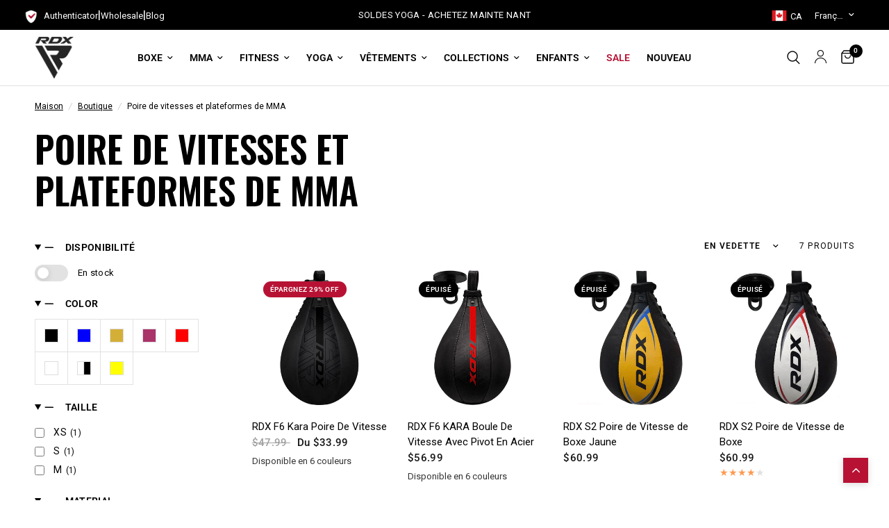

--- FILE ---
content_type: text/html; charset=utf-8
request_url: https://rdxsports.ca/fr/collections/sacs-de-vitesse
body_size: 77694
content:
<!doctype html><html class="no-js" lang="fr" dir="ltr">
<head>
      <!-- Google Tag Manager -->
    <script>(function(w,d,s,l,i){w[l]=w[l]||[];w[l].push({'gtm.start':
    new Date().getTime(),event:'gtm.js'});var f=d.getElementsByTagName(s)[0],
    j=d.createElement(s),dl=l!='dataLayer'?'&l='+l:'';j.async=true;j.src=
    'https://www.googletagmanager.com/gtm.js?id='+i+dl;f.parentNode.insertBefore(j,f);
    })(window,document,'script','dataLayer','GTM-PL4ZVFM');</script>
    <!-- End Google Tag Manager -->
	<meta charset="utf-8">
    <meta name="google-site-verification" content="eJzB7bWlUt9rSFUw2n80Xk1hLdDyfiKU2MFE6eJTcZQ" />
	<meta http-equiv="X-UA-Compatible" content="IE=edge,chrome=1">
	<meta name="viewport" content="width=device-width, initial-scale=1, maximum-scale=5, viewport-fit=cover">
	<meta name="theme-color" content="#ffffff">
  

  <link rel="canonical" href="https://rdxsports.ca/fr/collections/sacs-de-vitesse">


	<link rel="preconnect" href="https://cdn.shopify.com" crossorigin>
	<link rel="preload" as="style" href="//rdxsports.ca/cdn/shop/t/6/assets/app.css?v=141876644683942895081750780473">

<link rel="preload" as="image" href="//rdxsports.ca/cdn/shop/products/rdx_f6_speed_ball_1_20x20_crop_center.jpg?v=1702630627" imagesrcset="//rdxsports.ca/cdn/shop/products/rdx_f6_speed_ball_1_375x375_crop_center.jpg?v=1702630627 375w,//rdxsports.ca/cdn/shop/products/rdx_f6_speed_ball_1_800x800_crop_center.jpg?v=1702630627 800w" imagesizes="auto">


<link href="//rdxsports.ca/cdn/shop/t/6/assets/animations.min.js?v=43857518744990237831701691254" as="script" rel="preload">

<link href="//rdxsports.ca/cdn/shop/t/6/assets/vendor.min.js?v=157477036952821991051701691258" as="script" rel="preload">
<link href="//rdxsports.ca/cdn/shop/t/6/assets/app.js?v=81412649146930014351723021893" as="script" rel="preload">
<link href="//rdxsports.ca/cdn/shop/t/6/assets/slideshow.js?v=103831344526058652041706192378" as="script" rel="preload">

<script>
window.lazySizesConfig = window.lazySizesConfig || {};
window.lazySizesConfig.expand = 250;
window.lazySizesConfig.loadMode = 1;
window.lazySizesConfig.loadHidden = false;
</script>

	<link rel="icon" type="image/png" href="//rdxsports.ca/cdn/shop/files/Region_Popup_Logo_50x50_16b14e2b-7946-4fa4-9b9b-4070dc135d43.png?crop=center&height=32&v=1701704932&width=32">

    <title>
	Sacs de vitesse &ndash; RDX Sports - Canada
	</title>

	
	<meta name="description" content="Large gamme de qualité Sacs de vitesse disponible en différentes couleurs et tailles. Acheter Sacs de vitesse en ligne aujourd&#39;hui à RDX Sports CA.">
	
<link rel="preconnect" href="https://fonts.shopifycdn.com" crossorigin>

<meta property="og:site_name" content="RDX Sports - Canada">
<meta property="og:url" content="https://rdxsports.ca/fr/collections/sacs-de-vitesse">
<meta property="og:title" content="Sacs de vitesse">
<meta property="og:type" content="product.group">
<meta property="og:description" content="Large gamme de qualité Sacs de vitesse disponible en différentes couleurs et tailles. Acheter Sacs de vitesse en ligne aujourd&#39;hui à RDX Sports CA."><meta property="og:image" content="http://rdxsports.ca/cdn/shop/files/RDXSports.jpg?v=1701705345">
  <meta property="og:image:secure_url" content="https://rdxsports.ca/cdn/shop/files/RDXSports.jpg?v=1701705345">
  <meta property="og:image:width" content="1200">
  <meta property="og:image:height" content="628"><meta name="twitter:site" content="@RDXSports"><meta name="twitter:card" content="summary_large_image">
<meta name="twitter:title" content="Sacs de vitesse">
<meta name="twitter:description" content="Large gamme de qualité Sacs de vitesse disponible en différentes couleurs et tailles. Acheter Sacs de vitesse en ligne aujourd&#39;hui à RDX Sports CA.">


	<link href="//rdxsports.ca/cdn/shop/t/6/assets/app.css?v=141876644683942895081750780473" rel="stylesheet" type="text/css" media="all" />
	<style data-shopify>
	@font-face {
  font-family: Roboto;
  font-weight: 400;
  font-style: normal;
  font-display: swap;
  src: url("//rdxsports.ca/cdn/fonts/roboto/roboto_n4.2019d890f07b1852f56ce63ba45b2db45d852cba.woff2") format("woff2"),
       url("//rdxsports.ca/cdn/fonts/roboto/roboto_n4.238690e0007583582327135619c5f7971652fa9d.woff") format("woff");
}

@font-face {
  font-family: Roboto;
  font-weight: 500;
  font-style: normal;
  font-display: swap;
  src: url("//rdxsports.ca/cdn/fonts/roboto/roboto_n5.250d51708d76acbac296b0e21ede8f81de4e37aa.woff2") format("woff2"),
       url("//rdxsports.ca/cdn/fonts/roboto/roboto_n5.535e8c56f4cbbdea416167af50ab0ff1360a3949.woff") format("woff");
}

@font-face {
  font-family: Roboto;
  font-weight: 600;
  font-style: normal;
  font-display: swap;
  src: url("//rdxsports.ca/cdn/fonts/roboto/roboto_n6.3d305d5382545b48404c304160aadee38c90ef9d.woff2") format("woff2"),
       url("//rdxsports.ca/cdn/fonts/roboto/roboto_n6.bb37be020157f87e181e5489d5e9137ad60c47a2.woff") format("woff");
}

@font-face {
  font-family: Roboto;
  font-weight: 400;
  font-style: italic;
  font-display: swap;
  src: url("//rdxsports.ca/cdn/fonts/roboto/roboto_i4.57ce898ccda22ee84f49e6b57ae302250655e2d4.woff2") format("woff2"),
       url("//rdxsports.ca/cdn/fonts/roboto/roboto_i4.b21f3bd061cbcb83b824ae8c7671a82587b264bf.woff") format("woff");
}

@font-face {
  font-family: Roboto;
  font-weight: 600;
  font-style: italic;
  font-display: swap;
  src: url("//rdxsports.ca/cdn/fonts/roboto/roboto_i6.ebd6b6733fb2b030d60cbf61316511a7ffd82fb3.woff2") format("woff2"),
       url("//rdxsports.ca/cdn/fonts/roboto/roboto_i6.1363905a6d5249605bc5e0f859663ffe95ac3bed.woff") format("woff");
}


		@font-face {
  font-family: Oswald;
  font-weight: 700;
  font-style: normal;
  font-display: swap;
  src: url("//rdxsports.ca/cdn/fonts/oswald/oswald_n7.b3ba3d6f1b341d51018e3cfba146932b55221727.woff2") format("woff2"),
       url("//rdxsports.ca/cdn/fonts/oswald/oswald_n7.6cec6bed2bb070310ad90e19ea7a56b65fd83c0b.woff") format("woff");
}

@font-face {
  font-family: Oswald;
  font-weight: 400;
  font-style: normal;
  font-display: swap;
  src: url("//rdxsports.ca/cdn/fonts/oswald/oswald_n4.7760ed7a63e536050f64bb0607ff70ce07a480bd.woff2") format("woff2"),
       url("//rdxsports.ca/cdn/fonts/oswald/oswald_n4.ae5e497f60fc686568afe76e9ff1872693c533e9.woff") format("woff");
}

h1,h2,h3,h4,h5,h6,
	.h1,.h2,.h3,.h4,.h5,.h6,
	.logolink.text-logo,
	.heading-font,
	.h1-xlarge,
	.h1-large,
	.customer-addresses .my-address .address-index {
		font-style: normal;
		font-weight: 700;
		font-family: Oswald, sans-serif;
	}
	body,
	.body-font,
	.thb-product-detail .product-title {
		font-style: normal;
		font-weight: 400;
		font-family: Roboto, sans-serif;
	}
	:root {
		--font-body-scale: 1.0;
		--font-body-line-height-scale: 1.0;
		--font-body-letter-spacing: 0.0em;
		--font-announcement-scale: 1.0;
		--font-heading-scale: 1.0;
		--font-heading-line-height-scale: 1.0;
		--font-heading-letter-spacing: 0.0em;
		--font-navigation-scale: 1.0;
		--font-product-title-scale: 1.0;
		--font-product-title-line-height-scale: 1.0;
		--button-letter-spacing: 0.02em;--bg-body: #ffffff;
			--bg-body-rgb: 255,255,255;
			--bg-body-darken: #f7f7f7;
			--payment-terms-background-color: #ffffff;--color-body: #000000;
		  --color-body-rgb: 0,0,0;--color-accent: #000000;
			--color-accent-rgb: 0,0,0;--color-border: #E2E2E2;--color-form-border: #dedede;--color-announcement-bar-text: #ffffff;--color-announcement-bar-bg: #000000;--color-header-bg: #ffffff;
			--color-header-bg-rgb: 255,255,255;--color-header-text: #000000;
			--color-header-text-rgb: 0,0,0;--color-header-links: #000000;--color-header-links-hover: #000000;--color-header-icons: #000000;--color-header-border: #E2E2E2;--solid-button-background: #b71234;--solid-button-label: #ffffff;--outline-button-label: #b71234;--color-price: #151515;--color-star: #FD9A52;--color-dots: #151515;--color-inventory-instock: #279A4B;--color-inventory-lowstock: #FB9E5B;--section-spacing-mobile: 50px;--section-spacing-desktop: 90px;--button-border-radius: 0px;--color-badge-text: #ffffff;--color-badge-sold-out: #000000;--color-badge-sale: #b71234;--badge-corner-radius: 13px;--color-footer-text: #FFFFFF;
			--color-footer-text-rgb: 255,255,255;--color-footer-link: #FFFFFF;--color-footer-link-hover: #FFFFFF;--color-footer-border: #444444;
			--color-footer-border-rgb: 68,68,68;--color-footer-bg: #151515;}
</style>





<script>!function(s,a,e,v,n,t,z){if(s.saq)return;n=s.saq=function(){n.callMethod?n.callMethod.apply(n,arguments):n.queue.push(arguments)};if(!s._saq)s._saq=n;n.push=n;n.loaded=!0;n.version='1.0';n.queue=[];t=a.createElement(e);t.async=!0;t.src=v;z=a.getElementsByTagName(e)[0];z.parentNode.insertBefore(t,z)}(window,document,'script','https://tags.srv.stackadapt.com/events.js');saq('ts', 'aW02FC5pCUC4uXOTGnx9Sw');</script>


	<script>
		window.theme = window.theme || {};
		theme = {
			settings: {
				money_with_currency_format:"${{amount}}",
				cart_drawer:true,
				product_id: false,
			},
			routes: {
				root_url: '/fr',
				cart_url: '/fr/cart',
				cart_add_url: '/fr/cart/add',
				search_url: '/fr/search',
				cart_change_url: '/fr/cart/change',
				cart_update_url: '/fr/cart/update',
				predictive_search_url: '/fr/search/suggest',
			},
			variantStrings: {
        addToCart: `Ajouter au panier`,
        soldOut: `Épuisé`,
        unavailable: `Non disponible`,
      },
			strings: {
				requiresTerms: `Vous devez accepter les conditions générales de vente pour valider`,
			}
		};
	</script>
  <script>window.performance && window.performance.mark && window.performance.mark('shopify.content_for_header.start');</script><meta name="google-site-verification" content="Z6ZKk445Tgacp0XojuU_0cfk4UOPD8Rlh7pyDiLJzO4">
<meta id="shopify-digital-wallet" name="shopify-digital-wallet" content="/81317364027/digital_wallets/dialog">
<meta name="shopify-checkout-api-token" content="dcbac1f7457235a7b0e11ec9c50ee1bd">
<meta id="in-context-paypal-metadata" data-shop-id="81317364027" data-venmo-supported="false" data-environment="production" data-locale="fr_FR" data-paypal-v4="true" data-currency="CAD">
<link rel="alternate" type="application/atom+xml" title="Feed" href="/fr/collections/sacs-de-vitesse.atom" />
<link rel="alternate" hreflang="x-default" href="https://rdxsports.ca/collections/mma-punch-speed-bags-platforms">
<link rel="alternate" hreflang="en-CA" href="https://rdxsports.ca/collections/mma-punch-speed-bags-platforms">
<link rel="alternate" hreflang="fr-CA" href="https://rdxsports.ca/fr/collections/sacs-de-vitesse">
<link rel="alternate" type="application/json+oembed" href="https://rdxsports.ca/fr/collections/sacs-de-vitesse.oembed">
<script async="async" src="/checkouts/internal/preloads.js?locale=fr-CA"></script>
<link rel="preconnect" href="https://shop.app" crossorigin="anonymous">
<script async="async" src="https://shop.app/checkouts/internal/preloads.js?locale=fr-CA&shop_id=81317364027" crossorigin="anonymous"></script>
<script id="apple-pay-shop-capabilities" type="application/json">{"shopId":81317364027,"countryCode":"GB","currencyCode":"CAD","merchantCapabilities":["supports3DS"],"merchantId":"gid:\/\/shopify\/Shop\/81317364027","merchantName":"RDX Sports - Canada","requiredBillingContactFields":["postalAddress","email","phone"],"requiredShippingContactFields":["postalAddress","email","phone"],"shippingType":"shipping","supportedNetworks":["visa","maestro","masterCard","amex","discover","elo"],"total":{"type":"pending","label":"RDX Sports - Canada","amount":"1.00"},"shopifyPaymentsEnabled":true,"supportsSubscriptions":true}</script>
<script id="shopify-features" type="application/json">{"accessToken":"dcbac1f7457235a7b0e11ec9c50ee1bd","betas":["rich-media-storefront-analytics"],"domain":"rdxsports.ca","predictiveSearch":true,"shopId":81317364027,"locale":"fr"}</script>
<script>var Shopify = Shopify || {};
Shopify.shop = "rdx-sports-store-canada.myshopify.com";
Shopify.locale = "fr";
Shopify.currency = {"active":"CAD","rate":"1.0"};
Shopify.country = "CA";
Shopify.theme = {"name":"Ca reformation theme","id":163638804795,"schema_name":"Reformation","schema_version":"1.7.3","theme_store_id":null,"role":"main"};
Shopify.theme.handle = "null";
Shopify.theme.style = {"id":null,"handle":null};
Shopify.cdnHost = "rdxsports.ca/cdn";
Shopify.routes = Shopify.routes || {};
Shopify.routes.root = "/fr/";</script>
<script type="module">!function(o){(o.Shopify=o.Shopify||{}).modules=!0}(window);</script>
<script>!function(o){function n(){var o=[];function n(){o.push(Array.prototype.slice.apply(arguments))}return n.q=o,n}var t=o.Shopify=o.Shopify||{};t.loadFeatures=n(),t.autoloadFeatures=n()}(window);</script>
<script>
  window.ShopifyPay = window.ShopifyPay || {};
  window.ShopifyPay.apiHost = "shop.app\/pay";
  window.ShopifyPay.redirectState = null;
</script>
<script id="shop-js-analytics" type="application/json">{"pageType":"collection"}</script>
<script defer="defer" async type="module" src="//rdxsports.ca/cdn/shopifycloud/shop-js/modules/v2/client.init-shop-cart-sync_XvpUV7qp.fr.esm.js"></script>
<script defer="defer" async type="module" src="//rdxsports.ca/cdn/shopifycloud/shop-js/modules/v2/chunk.common_C2xzKNNs.esm.js"></script>
<script type="module">
  await import("//rdxsports.ca/cdn/shopifycloud/shop-js/modules/v2/client.init-shop-cart-sync_XvpUV7qp.fr.esm.js");
await import("//rdxsports.ca/cdn/shopifycloud/shop-js/modules/v2/chunk.common_C2xzKNNs.esm.js");

  window.Shopify.SignInWithShop?.initShopCartSync?.({"fedCMEnabled":true,"windoidEnabled":true});

</script>
<script>
  window.Shopify = window.Shopify || {};
  if (!window.Shopify.featureAssets) window.Shopify.featureAssets = {};
  window.Shopify.featureAssets['shop-js'] = {"shop-cart-sync":["modules/v2/client.shop-cart-sync_C66VAAYi.fr.esm.js","modules/v2/chunk.common_C2xzKNNs.esm.js"],"init-fed-cm":["modules/v2/client.init-fed-cm_By4eIqYa.fr.esm.js","modules/v2/chunk.common_C2xzKNNs.esm.js"],"shop-button":["modules/v2/client.shop-button_Bz0N9rYp.fr.esm.js","modules/v2/chunk.common_C2xzKNNs.esm.js"],"shop-cash-offers":["modules/v2/client.shop-cash-offers_B90ok608.fr.esm.js","modules/v2/chunk.common_C2xzKNNs.esm.js","modules/v2/chunk.modal_7MqWQJ87.esm.js"],"init-windoid":["modules/v2/client.init-windoid_CdJe_Ee3.fr.esm.js","modules/v2/chunk.common_C2xzKNNs.esm.js"],"shop-toast-manager":["modules/v2/client.shop-toast-manager_kCJHoUCw.fr.esm.js","modules/v2/chunk.common_C2xzKNNs.esm.js"],"init-shop-email-lookup-coordinator":["modules/v2/client.init-shop-email-lookup-coordinator_BPuRLqHy.fr.esm.js","modules/v2/chunk.common_C2xzKNNs.esm.js"],"init-shop-cart-sync":["modules/v2/client.init-shop-cart-sync_XvpUV7qp.fr.esm.js","modules/v2/chunk.common_C2xzKNNs.esm.js"],"avatar":["modules/v2/client.avatar_BTnouDA3.fr.esm.js"],"pay-button":["modules/v2/client.pay-button_CmFhG2BZ.fr.esm.js","modules/v2/chunk.common_C2xzKNNs.esm.js"],"init-customer-accounts":["modules/v2/client.init-customer-accounts_C5-IhKGM.fr.esm.js","modules/v2/client.shop-login-button_DrlPOW6Z.fr.esm.js","modules/v2/chunk.common_C2xzKNNs.esm.js","modules/v2/chunk.modal_7MqWQJ87.esm.js"],"init-shop-for-new-customer-accounts":["modules/v2/client.init-shop-for-new-customer-accounts_Cv1WqR1n.fr.esm.js","modules/v2/client.shop-login-button_DrlPOW6Z.fr.esm.js","modules/v2/chunk.common_C2xzKNNs.esm.js","modules/v2/chunk.modal_7MqWQJ87.esm.js"],"shop-login-button":["modules/v2/client.shop-login-button_DrlPOW6Z.fr.esm.js","modules/v2/chunk.common_C2xzKNNs.esm.js","modules/v2/chunk.modal_7MqWQJ87.esm.js"],"init-customer-accounts-sign-up":["modules/v2/client.init-customer-accounts-sign-up_Dqgdz3C3.fr.esm.js","modules/v2/client.shop-login-button_DrlPOW6Z.fr.esm.js","modules/v2/chunk.common_C2xzKNNs.esm.js","modules/v2/chunk.modal_7MqWQJ87.esm.js"],"shop-follow-button":["modules/v2/client.shop-follow-button_D7RRykwK.fr.esm.js","modules/v2/chunk.common_C2xzKNNs.esm.js","modules/v2/chunk.modal_7MqWQJ87.esm.js"],"checkout-modal":["modules/v2/client.checkout-modal_NILs_SXn.fr.esm.js","modules/v2/chunk.common_C2xzKNNs.esm.js","modules/v2/chunk.modal_7MqWQJ87.esm.js"],"lead-capture":["modules/v2/client.lead-capture_CSmE_fhP.fr.esm.js","modules/v2/chunk.common_C2xzKNNs.esm.js","modules/v2/chunk.modal_7MqWQJ87.esm.js"],"shop-login":["modules/v2/client.shop-login_CKcjyRl_.fr.esm.js","modules/v2/chunk.common_C2xzKNNs.esm.js","modules/v2/chunk.modal_7MqWQJ87.esm.js"],"payment-terms":["modules/v2/client.payment-terms_eoGasybT.fr.esm.js","modules/v2/chunk.common_C2xzKNNs.esm.js","modules/v2/chunk.modal_7MqWQJ87.esm.js"]};
</script>
<script>(function() {
  var isLoaded = false;
  function asyncLoad() {
    if (isLoaded) return;
    isLoaded = true;
    var urls = ["https:\/\/intg.snapchat.com\/shopify\/shopify-scevent-init.js?id=31f4da78-0994-43aa-9fc6-da44e0e006c8\u0026shop=rdx-sports-store-canada.myshopify.com","\/\/cdn.shopify.com\/proxy\/e6f0a5a8716a82fbff432be1a2f3ffa9e2364781808f3595ee7cf42e9bc54985\/api.goaffpro.com\/loader.js?shop=rdx-sports-store-canada.myshopify.com\u0026sp-cache-control=cHVibGljLCBtYXgtYWdlPTkwMA","\/\/cdn.shopify.com\/proxy\/841031feb8d12da1a5c824ccf4e2e82cf7f6fc03b8dce8e4796f9bac71f0dbbb\/shopify.livechatinc.com\/api\/v2\/script\/39f31f0b-4359-4132-9712-4bfd52b32b70\/widget.js?shop=rdx-sports-store-canada.myshopify.com\u0026sp-cache-control=cHVibGljLCBtYXgtYWdlPTkwMA","https:\/\/cdn.nfcube.com\/instafeed-32098920e4fed0169dc4af78238969cd.js?shop=rdx-sports-store-canada.myshopify.com"];
    for (var i = 0; i < urls.length; i++) {
      var s = document.createElement('script');
      s.type = 'text/javascript';
      s.async = true;
      s.src = urls[i];
      var x = document.getElementsByTagName('script')[0];
      x.parentNode.insertBefore(s, x);
    }
  };
  if(window.attachEvent) {
    window.attachEvent('onload', asyncLoad);
  } else {
    window.addEventListener('load', asyncLoad, false);
  }
})();</script>
<script id="__st">var __st={"a":81317364027,"offset":-18000,"reqid":"a2c48c06-2477-47a2-ac32-6fd0ecbf2c8e-1768732945","pageurl":"rdxsports.ca\/fr\/collections\/sacs-de-vitesse","u":"fc9c51e9ac16","p":"collection","rtyp":"collection","rid":459013259579};</script>
<script>window.ShopifyPaypalV4VisibilityTracking = true;</script>
<script id="captcha-bootstrap">!function(){'use strict';const t='contact',e='account',n='new_comment',o=[[t,t],['blogs',n],['comments',n],[t,'customer']],c=[[e,'customer_login'],[e,'guest_login'],[e,'recover_customer_password'],[e,'create_customer']],r=t=>t.map((([t,e])=>`form[action*='/${t}']:not([data-nocaptcha='true']) input[name='form_type'][value='${e}']`)).join(','),a=t=>()=>t?[...document.querySelectorAll(t)].map((t=>t.form)):[];function s(){const t=[...o],e=r(t);return a(e)}const i='password',u='form_key',d=['recaptcha-v3-token','g-recaptcha-response','h-captcha-response',i],f=()=>{try{return window.sessionStorage}catch{return}},m='__shopify_v',_=t=>t.elements[u];function p(t,e,n=!1){try{const o=window.sessionStorage,c=JSON.parse(o.getItem(e)),{data:r}=function(t){const{data:e,action:n}=t;return t[m]||n?{data:e,action:n}:{data:t,action:n}}(c);for(const[e,n]of Object.entries(r))t.elements[e]&&(t.elements[e].value=n);n&&o.removeItem(e)}catch(o){console.error('form repopulation failed',{error:o})}}const l='form_type',E='cptcha';function T(t){t.dataset[E]=!0}const w=window,h=w.document,L='Shopify',v='ce_forms',y='captcha';let A=!1;((t,e)=>{const n=(g='f06e6c50-85a8-45c8-87d0-21a2b65856fe',I='https://cdn.shopify.com/shopifycloud/storefront-forms-hcaptcha/ce_storefront_forms_captcha_hcaptcha.v1.5.2.iife.js',D={infoText:'Protégé par hCaptcha',privacyText:'Confidentialité',termsText:'Conditions'},(t,e,n)=>{const o=w[L][v],c=o.bindForm;if(c)return c(t,g,e,D).then(n);var r;o.q.push([[t,g,e,D],n]),r=I,A||(h.body.append(Object.assign(h.createElement('script'),{id:'captcha-provider',async:!0,src:r})),A=!0)});var g,I,D;w[L]=w[L]||{},w[L][v]=w[L][v]||{},w[L][v].q=[],w[L][y]=w[L][y]||{},w[L][y].protect=function(t,e){n(t,void 0,e),T(t)},Object.freeze(w[L][y]),function(t,e,n,w,h,L){const[v,y,A,g]=function(t,e,n){const i=e?o:[],u=t?c:[],d=[...i,...u],f=r(d),m=r(i),_=r(d.filter((([t,e])=>n.includes(e))));return[a(f),a(m),a(_),s()]}(w,h,L),I=t=>{const e=t.target;return e instanceof HTMLFormElement?e:e&&e.form},D=t=>v().includes(t);t.addEventListener('submit',(t=>{const e=I(t);if(!e)return;const n=D(e)&&!e.dataset.hcaptchaBound&&!e.dataset.recaptchaBound,o=_(e),c=g().includes(e)&&(!o||!o.value);(n||c)&&t.preventDefault(),c&&!n&&(function(t){try{if(!f())return;!function(t){const e=f();if(!e)return;const n=_(t);if(!n)return;const o=n.value;o&&e.removeItem(o)}(t);const e=Array.from(Array(32),(()=>Math.random().toString(36)[2])).join('');!function(t,e){_(t)||t.append(Object.assign(document.createElement('input'),{type:'hidden',name:u})),t.elements[u].value=e}(t,e),function(t,e){const n=f();if(!n)return;const o=[...t.querySelectorAll(`input[type='${i}']`)].map((({name:t})=>t)),c=[...d,...o],r={};for(const[a,s]of new FormData(t).entries())c.includes(a)||(r[a]=s);n.setItem(e,JSON.stringify({[m]:1,action:t.action,data:r}))}(t,e)}catch(e){console.error('failed to persist form',e)}}(e),e.submit())}));const S=(t,e)=>{t&&!t.dataset[E]&&(n(t,e.some((e=>e===t))),T(t))};for(const o of['focusin','change'])t.addEventListener(o,(t=>{const e=I(t);D(e)&&S(e,y())}));const B=e.get('form_key'),M=e.get(l),P=B&&M;t.addEventListener('DOMContentLoaded',(()=>{const t=y();if(P)for(const e of t)e.elements[l].value===M&&p(e,B);[...new Set([...A(),...v().filter((t=>'true'===t.dataset.shopifyCaptcha))])].forEach((e=>S(e,t)))}))}(h,new URLSearchParams(w.location.search),n,t,e,['guest_login'])})(!0,!0)}();</script>
<script integrity="sha256-4kQ18oKyAcykRKYeNunJcIwy7WH5gtpwJnB7kiuLZ1E=" data-source-attribution="shopify.loadfeatures" defer="defer" src="//rdxsports.ca/cdn/shopifycloud/storefront/assets/storefront/load_feature-a0a9edcb.js" crossorigin="anonymous"></script>
<script crossorigin="anonymous" defer="defer" src="//rdxsports.ca/cdn/shopifycloud/storefront/assets/shopify_pay/storefront-65b4c6d7.js?v=20250812"></script>
<script data-source-attribution="shopify.dynamic_checkout.dynamic.init">var Shopify=Shopify||{};Shopify.PaymentButton=Shopify.PaymentButton||{isStorefrontPortableWallets:!0,init:function(){window.Shopify.PaymentButton.init=function(){};var t=document.createElement("script");t.src="https://rdxsports.ca/cdn/shopifycloud/portable-wallets/latest/portable-wallets.fr.js",t.type="module",document.head.appendChild(t)}};
</script>
<script data-source-attribution="shopify.dynamic_checkout.buyer_consent">
  function portableWalletsHideBuyerConsent(e){var t=document.getElementById("shopify-buyer-consent"),n=document.getElementById("shopify-subscription-policy-button");t&&n&&(t.classList.add("hidden"),t.setAttribute("aria-hidden","true"),n.removeEventListener("click",e))}function portableWalletsShowBuyerConsent(e){var t=document.getElementById("shopify-buyer-consent"),n=document.getElementById("shopify-subscription-policy-button");t&&n&&(t.classList.remove("hidden"),t.removeAttribute("aria-hidden"),n.addEventListener("click",e))}window.Shopify?.PaymentButton&&(window.Shopify.PaymentButton.hideBuyerConsent=portableWalletsHideBuyerConsent,window.Shopify.PaymentButton.showBuyerConsent=portableWalletsShowBuyerConsent);
</script>
<script data-source-attribution="shopify.dynamic_checkout.cart.bootstrap">document.addEventListener("DOMContentLoaded",(function(){function t(){return document.querySelector("shopify-accelerated-checkout-cart, shopify-accelerated-checkout")}if(t())Shopify.PaymentButton.init();else{new MutationObserver((function(e,n){t()&&(Shopify.PaymentButton.init(),n.disconnect())})).observe(document.body,{childList:!0,subtree:!0})}}));
</script>
<link id="shopify-accelerated-checkout-styles" rel="stylesheet" media="screen" href="https://rdxsports.ca/cdn/shopifycloud/portable-wallets/latest/accelerated-checkout-backwards-compat.css" crossorigin="anonymous">
<style id="shopify-accelerated-checkout-cart">
        #shopify-buyer-consent {
  margin-top: 1em;
  display: inline-block;
  width: 100%;
}

#shopify-buyer-consent.hidden {
  display: none;
}

#shopify-subscription-policy-button {
  background: none;
  border: none;
  padding: 0;
  text-decoration: underline;
  font-size: inherit;
  cursor: pointer;
}

#shopify-subscription-policy-button::before {
  box-shadow: none;
}

      </style>

<script>window.performance && window.performance.mark && window.performance.mark('shopify.content_for_header.end');</script>
	<script>document.documentElement.className = document.documentElement.className.replace('no-js', 'js');</script>
<!-- BEGIN app block: shopify://apps/geo-pro-geolocation/blocks/geopro/16fc5313-7aee-4e90-ac95-f50fc7c8b657 --><!-- This snippet is used to load Geo:Pro data on the storefront -->
<meta class='geo-ip' content='[base64]'>
<!-- This snippet initializes the plugin -->
<script async>
  try {
    const loadGeoPro=()=>{let e=e=>{if(!e||e.isCrawler||"success"!==e.message){window.geopro_cancel="1";return}let o=e.isAdmin?"el-geoip-location-admin":"el-geoip-location",s=Date.now()+864e5;localStorage.setItem(o,JSON.stringify({value:e.data,expires:s})),e.isAdmin&&localStorage.setItem("el-geoip-admin",JSON.stringify({value:"1",expires:s}))},o=new XMLHttpRequest;o.open("GET","https://geo.geoproapp.com?x-api-key=91e359ab7-2b63-539e-1de2-c4bf731367a7",!0),o.responseType="json",o.onload=()=>e(200===o.status?o.response:null),o.send()},load=!["el-geoip-location-admin","el-geoip-location"].some(e=>{try{let o=JSON.parse(localStorage.getItem(e));return o&&o.expires>Date.now()}catch(s){return!1}});load&&loadGeoPro();
  } catch(e) {
    console.warn('Geo:Pro error', e);
    window.geopro_cancel = '1';
  }
</script>
<script src="https://cdn.shopify.com/extensions/019b746b-26da-7a64-a671-397924f34f11/easylocation-195/assets/easylocation-storefront.min.js" type="text/javascript" async></script>


<!-- END app block --><!-- BEGIN app block: shopify://apps/klaviyo-email-marketing-sms/blocks/klaviyo-onsite-embed/2632fe16-c075-4321-a88b-50b567f42507 -->












  <script async src="https://static.klaviyo.com/onsite/js/Rxf6Wt/klaviyo.js?company_id=Rxf6Wt"></script>
  <script>!function(){if(!window.klaviyo){window._klOnsite=window._klOnsite||[];try{window.klaviyo=new Proxy({},{get:function(n,i){return"push"===i?function(){var n;(n=window._klOnsite).push.apply(n,arguments)}:function(){for(var n=arguments.length,o=new Array(n),w=0;w<n;w++)o[w]=arguments[w];var t="function"==typeof o[o.length-1]?o.pop():void 0,e=new Promise((function(n){window._klOnsite.push([i].concat(o,[function(i){t&&t(i),n(i)}]))}));return e}}})}catch(n){window.klaviyo=window.klaviyo||[],window.klaviyo.push=function(){var n;(n=window._klOnsite).push.apply(n,arguments)}}}}();</script>

  




  <script>
    window.klaviyoReviewsProductDesignMode = false
  </script>







<!-- END app block --><!-- BEGIN app block: shopify://apps/onward/blocks/onward-protection-embed/b53f9cdb-2bd0-4ef4-be64-bb0b8b7f7dff --><script type="text/javascript">
  window.addEventListener('DOMContentLoaded', () => {
  const onward = new OnwardSetup();

  // Drawer
  onward.addContainer('#Cart-Drawer .cart-drawer-footer', { position: 'afterbegin' });
  onward.addCheckoutPlus('#Cart-Drawer button[name="checkout"]', { 
    optOutSelector: '#Cart-Drawer button[name="checkout"]', 
    optOutPosition: 'afterend'
  });

  // Cart
  onward.addContainer('#Cart .proceed-to-checkout', { position: 'afterbegin' });
  onward.addCheckoutPlus('#Cart .checkout-button', { 
    optOutSelector: '#Cart .proceed-to-checkout', 
    optOutPosition: 'beforeend'
  });
});

// Standard cart page and cart drawer install.
// Selectors work with both Shopify standard and Rebuy carts.

// window.onwardCheckoutPlus = function() {
//   const cartDrawerButton = document.querySelector('.picky-cart__footer .picky-cart__button');
//   const cartDrawerOptOutContainer = document.querySelector('.picky-cart__footer .picky-cart__footer');
//   if (cartDrawerButton && cartDrawerOptOutContainer) {
//     window.onwardApp.checkoutPlusifyButton(cartDrawerButton, cartDrawerOptOutContainer);
//   }

//   const cartPageButton = document.querySelector('.checkout-button');
//   const cartPageOptOutContainer = document.querySelector('#Cart .proceed-to-checkout');
//   if (cartPageButton && cartPageOptOutContainer) {
//     window.onwardApp.checkoutPlusifyButton(cartPageButton, cartPageOptOutContainer);
//   }
// }

// function installOnwardContainers() {
//   document.querySelectorAll(".picky-cart__footer .picky-cart__footer, #Cart .proceed-to-checkout").forEach(function (element) {
//     if (element.querySelector('#onward-container')) return;
//     element.insertAdjacentHTML('afterbegin', "<div id='onward-container'></div>");
//   })
// }

// window.addEventListener('DOMContentLoaded', function () {
//   var runningMount = false;
//   function onwardAddedToDomCallback(mutations) {
//     for (let mutation of mutations) {
//       if (mutation.type === 'childList') {
//         installOnwardContainers();

//         try {
//           onwardApp.insertCheckoutPlus();

//           document.querySelectorAll("shop-pay-wallet-button").forEach(function (button) {
//             button.onclick = window.onwardApp.checkoutPlusEventHandler(true, button);
//           });
//         } catch (error) {}
        
//         if (window.onwardApp && !runningMount) {
//           var containers = Array.from(
//             document.querySelectorAll('#onward-container')
//           ).filter((div) => {
//             return div.childNodes.length == 0;
//           });
//           if (containers.length > 0) {
//             runningMount = true;
//             window.onwardApp.mountWidgets(containers).then(function () {
//               runningMount = false;
//             });
//           }
//         }
//       }
//     }
//   }

//   var observer = new MutationObserver(onwardAddedToDomCallback);
//   observer.observe(document.querySelector('body'), { childList: true, subtree: true });
// });
  window.OnwardSettingsJson = {"selectedByDefault":true,"shopEnabled":true,"insuranceFeePercentage":"3.0","carbonOffsetPriceCents":1,"carbonOffsetsEnabled":true,"flatRateReturnEnabled":false,"returnsAppEnabled":false,"customerSponsoredReturnLabel":true,"exchangesEnabled":false,"shopName":"RDX Sports - Canada","shopId":412,"shopCurrencyCode":"CAD","shopSupportContact":"info@rdxsports.com","minimumInsurableCartAmountCents":0,"minimumInsurancePriceCents":195,"minimumInsurancePriceVariantId":51768631165295,"maximumInsurancePriceCents":null,"maximumInsurancePriceVariantId":null,"insuranceFallback":"do_not_insure","excludePriceInSubtotalDisplay":true,"oneLine":false,"largeMultiline":false,"displayToggle":true,"autoRemoveInsuranceFromCart":false,"poweredByEnabled":true,"inlinePoweredByEnabled":true,"disclaimerEnabled":false,"showSubscriptionWording":false,"moneyFormat":null,"checkoutButtonSelector":".picky-cart__footer .picky-cart__button, .checkout-button","themePrimaryColor":null,"ctaTextColor":null,"backgroundColor":"","copyLine1":"Get {{reward_amount}}","copyLine2":"VIP Protection+","checkoutPlusCopyLine1":"VIP Checkout","checkoutPlusCopyLine2":"Get {{reward_amount}} CashBack, Delivery Protection, and a 90-day Guarantee.","checkoutPlusEnabled":true,"checkoutPlusVariant":"checkout","checkoutPlusButtonLabel":"Checkout+ | {{subtotal_with_onward}}","checkoutPlusOptOutLabel":"Continue Without VIP Checkout","checkoutPlusOptOutContainerSelector":".picky-cart__footer .picky-cart__footer, #Cart .proceed-to-checkout","disclaimerText":"*By deselecting shipping protection, RDX Sports - Canada is not liable for damaged, or stolen items","rewardsEnabled":true,"rewardsPercentage":"5.0","nativeSubscriptionsEnabled":false,"cartItemCountSelector":null,"cartSubtotalSelector":null,"productGuaranteesEnabled":true,"productGuaranteeDays":90,"walletsEnabled":false,"analyticsEnabled":false,"category":"Sports \u0026 Fitness","featuresEnabled":["widget:checkout:multi_product_debug"],"isDev":false,"modalContent":null,"customModalEnabled":false,"checkoutModalContent":"","shoppersUrl":"","checkoutExtensionHidden":false,"checkoutOneLine":true,"legacyAutoInsertCheckoutPlus":true,"orderEditingEnabledAt":null,"orderEditingDeadlineMinutes":30,"orderEditingAddInsuranceCopyLine1":"Onward Checkout+","orderEditingAddInsuranceCopyLine2":null,"subtotalLabel":null,"subtotalLabelSelector":null,"poweredByLogoColor":"black","onwardLineitemProperties":{},"insuranceProductImageUrl":"https:\/\/cdn.shopify.com\/s\/files\/1\/0813\/1736\/4027\/files\/trade-secret.png?v=1750175274"};
  window.OnwardSettingsJson = Object.assign(
    window.OnwardSettingsJson,
    window.onwardSettingsOverrides ? window.onwardSettingsOverrides : {},
    {
      headlessClient: false,
      locale: {
        currency_iso_code: "CAD",
        currency_rate: Shopify.currency?.rate || "1.0",
        request_locale: Shopify?.locale || 'en'
      }
    }
  );
  Object.freeze(window.OnwardSettingsJson);

  
</script>

<style id="onward-styles-sheet">
  .cart-item:has(a[href*="/products/onward-package-protection"]),
  .cart__item:has(a[href*="/products/onward-package-protection"]),
  .upez--cart-item:has(a[href*="/products/onward-package-protection"]),
  .upcart-product-item:has(a[href*="/products/onward-package-protection"]),
  .rebuy-cart__flyout-item:has(a[href*="/products/onward-package-protection"]) {
    display: none;
  }

  #onward-container section {
  max-width: 100% !important;
}

.onward-opt-out-link {
  font-size: 0.9rem;
}

#Cart .onward-opt-out-link {
  margin-top: 1rem !important;
}

.side-panel-footer #onward-container section {
  padding-bottom: 0px !important;
}

.proceed-to-checkout #onward-container section {
  margin-bottom: 15px !important;
}
</style>


<!-- END app block --><!-- BEGIN app block: shopify://apps/judge-me-reviews/blocks/judgeme_core/61ccd3b1-a9f2-4160-9fe9-4fec8413e5d8 --><!-- Start of Judge.me Core -->






<link rel="dns-prefetch" href="https://cdnwidget.judge.me">
<link rel="dns-prefetch" href="https://cdn.judge.me">
<link rel="dns-prefetch" href="https://cdn1.judge.me">
<link rel="dns-prefetch" href="https://api.judge.me">

<script data-cfasync='false' class='jdgm-settings-script'>window.jdgmSettings={"pagination":5,"disable_web_reviews":false,"badge_no_review_text":"Aucun avis","badge_n_reviews_text":"{{ n }} avis","hide_badge_preview_if_no_reviews":true,"badge_hide_text":false,"enforce_center_preview_badge":false,"widget_title":"Avis Clients","widget_open_form_text":"Écrire un avis","widget_close_form_text":"Annuler l'avis","widget_refresh_page_text":"Actualiser la page","widget_summary_text":"Basé sur {{ number_of_reviews }} avis","widget_no_review_text":"Soyez le premier à écrire un avis","widget_name_field_text":"Nom d'affichage","widget_verified_name_field_text":"Nom vérifié (public)","widget_name_placeholder_text":"Nom d'affichage","widget_required_field_error_text":"Ce champ est obligatoire.","widget_email_field_text":"Adresse email","widget_verified_email_field_text":"Email vérifié (privé, ne peut pas être modifié)","widget_email_placeholder_text":"Votre adresse email","widget_email_field_error_text":"Veuillez entrer une adresse email valide.","widget_rating_field_text":"Évaluation","widget_review_title_field_text":"Titre de l'avis","widget_review_title_placeholder_text":"Donnez un titre à votre avis","widget_review_body_field_text":"Contenu de l'avis","widget_review_body_placeholder_text":"Commencez à écrire ici...","widget_pictures_field_text":"Photo/Vidéo (facultatif)","widget_submit_review_text":"Soumettre l'avis","widget_submit_verified_review_text":"Soumettre un avis vérifié","widget_submit_success_msg_with_auto_publish":"Merci ! Veuillez actualiser la page dans quelques instants pour voir votre avis. Vous pouvez supprimer ou modifier votre avis en vous connectant à \u003ca href='https://judge.me/login' target='_blank' rel='nofollow noopener'\u003eJudge.me\u003c/a\u003e","widget_submit_success_msg_no_auto_publish":"Merci ! Votre avis sera publié dès qu'il sera approuvé par l'administrateur de la boutique. Vous pouvez supprimer ou modifier votre avis en vous connectant à \u003ca href='https://judge.me/login' target='_blank' rel='nofollow noopener'\u003eJudge.me\u003c/a\u003e","widget_show_default_reviews_out_of_total_text":"Affichage de {{ n_reviews_shown }} sur {{ n_reviews }} avis.","widget_show_all_link_text":"Tout afficher","widget_show_less_link_text":"Afficher moins","widget_author_said_text":"{{ reviewer_name }} a dit :","widget_days_text":"il y a {{ n }} jour/jours","widget_weeks_text":"il y a {{ n }} semaine/semaines","widget_months_text":"il y a {{ n }} mois","widget_years_text":"il y a {{ n }} an/ans","widget_yesterday_text":"Hier","widget_today_text":"Aujourd'hui","widget_replied_text":"\u003e\u003e {{ shop_name }} a répondu :","widget_read_more_text":"Lire plus","widget_reviewer_name_as_initial":"","widget_rating_filter_color":"#fbcd0a","widget_rating_filter_see_all_text":"Voir tous les avis","widget_sorting_most_recent_text":"Plus récents","widget_sorting_highest_rating_text":"Meilleures notes","widget_sorting_lowest_rating_text":"Notes les plus basses","widget_sorting_with_pictures_text":"Uniquement les photos","widget_sorting_most_helpful_text":"Plus utiles","widget_open_question_form_text":"Poser une question","widget_reviews_subtab_text":"Avis","widget_questions_subtab_text":"Questions","widget_question_label_text":"Question","widget_answer_label_text":"Réponse","widget_question_placeholder_text":"Écrivez votre question ici","widget_submit_question_text":"Soumettre la question","widget_question_submit_success_text":"Merci pour votre question ! Nous vous notifierons dès qu'elle aura une réponse.","verified_badge_text":"Vérifié","verified_badge_bg_color":"","verified_badge_text_color":"","verified_badge_placement":"left-of-reviewer-name","widget_review_max_height":"","widget_hide_border":false,"widget_social_share":false,"widget_thumb":false,"widget_review_location_show":false,"widget_location_format":"","all_reviews_include_out_of_store_products":true,"all_reviews_out_of_store_text":"(hors boutique)","all_reviews_pagination":100,"all_reviews_product_name_prefix_text":"à propos de","enable_review_pictures":true,"enable_question_anwser":false,"widget_theme":"","review_date_format":"mm/dd/yyyy","default_sort_method":"most-recent","widget_product_reviews_subtab_text":"Avis Produits","widget_shop_reviews_subtab_text":"Avis Boutique","widget_other_products_reviews_text":"Avis pour d'autres produits","widget_store_reviews_subtab_text":"Avis de la boutique","widget_no_store_reviews_text":"Cette boutique n'a pas encore reçu d'avis","widget_web_restriction_product_reviews_text":"Ce produit n'a pas encore reçu d'avis","widget_no_items_text":"Aucun élément trouvé","widget_show_more_text":"Afficher plus","widget_write_a_store_review_text":"Écrire un avis sur la boutique","widget_other_languages_heading":"Avis dans d'autres langues","widget_translate_review_text":"Traduire l'avis en {{ language }}","widget_translating_review_text":"Traduction en cours...","widget_show_original_translation_text":"Afficher l'original ({{ language }})","widget_translate_review_failed_text":"Impossible de traduire cet avis.","widget_translate_review_retry_text":"Réessayer","widget_translate_review_try_again_later_text":"Réessayez plus tard","show_product_url_for_grouped_product":false,"widget_sorting_pictures_first_text":"Photos en premier","show_pictures_on_all_rev_page_mobile":true,"show_pictures_on_all_rev_page_desktop":true,"floating_tab_hide_mobile_install_preference":false,"floating_tab_button_name":"★ Avis","floating_tab_title":"Laissons nos clients parler pour nous","floating_tab_button_color":"","floating_tab_button_background_color":"","floating_tab_url":"","floating_tab_url_enabled":false,"floating_tab_tab_style":"text","all_reviews_text_badge_text":"Les clients nous notent {{ shop.metafields.judgeme.all_reviews_rating | round: 1 }}/5 basé sur {{ shop.metafields.judgeme.all_reviews_count }} avis.","all_reviews_text_badge_text_branded_style":"{{ shop.metafields.judgeme.all_reviews_rating | round: 1 }} sur 5 étoiles basé sur {{ shop.metafields.judgeme.all_reviews_count }} avis","is_all_reviews_text_badge_a_link":false,"show_stars_for_all_reviews_text_badge":false,"all_reviews_text_badge_url":"","all_reviews_text_style":"branded","all_reviews_text_color_style":"judgeme_brand_color","all_reviews_text_color":"#108474","all_reviews_text_show_jm_brand":true,"featured_carousel_show_header":true,"featured_carousel_title":"Laissons nos clients parler pour nous","testimonials_carousel_title":"Les clients nous disent","videos_carousel_title":"Histoire de clients réels","cards_carousel_title":"Les clients nous disent","featured_carousel_count_text":"sur {{ n }} avis","featured_carousel_add_link_to_all_reviews_page":false,"featured_carousel_url":"","featured_carousel_show_images":true,"featured_carousel_autoslide_interval":5,"featured_carousel_arrows_on_the_sides":false,"featured_carousel_height":250,"featured_carousel_width":80,"featured_carousel_image_size":0,"featured_carousel_image_height":250,"featured_carousel_arrow_color":"#eeeeee","verified_count_badge_style":"branded","verified_count_badge_orientation":"horizontal","verified_count_badge_color_style":"judgeme_brand_color","verified_count_badge_color":"#108474","is_verified_count_badge_a_link":false,"verified_count_badge_url":"","verified_count_badge_show_jm_brand":true,"widget_rating_preset_default":5,"widget_first_sub_tab":"product-reviews","widget_show_histogram":true,"widget_histogram_use_custom_color":false,"widget_pagination_use_custom_color":false,"widget_star_use_custom_color":false,"widget_verified_badge_use_custom_color":false,"widget_write_review_use_custom_color":false,"picture_reminder_submit_button":"Télécharger des photos","enable_review_videos":false,"mute_video_by_default":false,"widget_sorting_videos_first_text":"Vidéos en premier","widget_review_pending_text":"En attente","featured_carousel_items_for_large_screen":3,"social_share_options_order":"Facebook,Twitter","remove_microdata_snippet":false,"disable_json_ld":false,"enable_json_ld_products":true,"preview_badge_show_question_text":false,"preview_badge_no_question_text":"Aucune question","preview_badge_n_question_text":"{{ number_of_questions }} question/questions","qa_badge_show_icon":false,"qa_badge_position":"same-row","remove_judgeme_branding":true,"widget_add_search_bar":false,"widget_search_bar_placeholder":"Recherche","widget_sorting_verified_only_text":"Vérifiés uniquement","featured_carousel_theme":"default","featured_carousel_show_rating":true,"featured_carousel_show_title":true,"featured_carousel_show_body":true,"featured_carousel_show_date":false,"featured_carousel_show_reviewer":true,"featured_carousel_show_product":false,"featured_carousel_header_background_color":"#108474","featured_carousel_header_text_color":"#ffffff","featured_carousel_name_product_separator":"reviewed","featured_carousel_full_star_background":"#108474","featured_carousel_empty_star_background":"#dadada","featured_carousel_vertical_theme_background":"#f9fafb","featured_carousel_verified_badge_enable":true,"featured_carousel_verified_badge_color":"#108474","featured_carousel_border_style":"round","featured_carousel_review_line_length_limit":3,"featured_carousel_more_reviews_button_text":"Lire plus d'avis","featured_carousel_view_product_button_text":"Voir le produit","all_reviews_page_load_reviews_on":"button_click","all_reviews_page_load_more_text":"Charger plus d'avis","disable_fb_tab_reviews":false,"enable_ajax_cdn_cache":false,"widget_advanced_speed_features":5,"widget_public_name_text":"affiché publiquement comme","default_reviewer_name":"John Smith","default_reviewer_name_has_non_latin":true,"widget_reviewer_anonymous":"Anonyme","medals_widget_title":"Médailles d'avis Judge.me","medals_widget_background_color":"#f9fafb","medals_widget_position":"footer_all_pages","medals_widget_border_color":"#f9fafb","medals_widget_verified_text_position":"left","medals_widget_use_monochromatic_version":false,"medals_widget_elements_color":"#108474","show_reviewer_avatar":true,"widget_invalid_yt_video_url_error_text":"Pas une URL de vidéo YouTube","widget_max_length_field_error_text":"Veuillez ne pas dépasser {0} caractères.","widget_show_country_flag":false,"widget_show_collected_via_shop_app":true,"widget_verified_by_shop_badge_style":"dark","widget_verified_by_shop_text":"Vérifié par la boutique","widget_show_photo_gallery":false,"widget_load_with_code_splitting":true,"widget_ugc_install_preference":false,"widget_ugc_title":"Fait par nous, partagé par vous","widget_ugc_subtitle":"Taguez-nous pour voir votre photo mise en avant sur notre page","widget_ugc_arrows_color":"#ffffff","widget_ugc_primary_button_text":"Acheter maintenant","widget_ugc_primary_button_background_color":"#108474","widget_ugc_primary_button_text_color":"#ffffff","widget_ugc_primary_button_border_width":"0","widget_ugc_primary_button_border_style":"none","widget_ugc_primary_button_border_color":"#108474","widget_ugc_primary_button_border_radius":"25","widget_ugc_secondary_button_text":"Charger plus","widget_ugc_secondary_button_background_color":"#ffffff","widget_ugc_secondary_button_text_color":"#108474","widget_ugc_secondary_button_border_width":"2","widget_ugc_secondary_button_border_style":"solid","widget_ugc_secondary_button_border_color":"#108474","widget_ugc_secondary_button_border_radius":"25","widget_ugc_reviews_button_text":"Voir les avis","widget_ugc_reviews_button_background_color":"#ffffff","widget_ugc_reviews_button_text_color":"#108474","widget_ugc_reviews_button_border_width":"2","widget_ugc_reviews_button_border_style":"solid","widget_ugc_reviews_button_border_color":"#108474","widget_ugc_reviews_button_border_radius":"25","widget_ugc_reviews_button_link_to":"judgeme-reviews-page","widget_ugc_show_post_date":true,"widget_ugc_max_width":"800","widget_rating_metafield_value_type":true,"widget_primary_color":"#B71234","widget_enable_secondary_color":false,"widget_secondary_color":"#edf5f5","widget_summary_average_rating_text":"{{ average_rating }} sur 5","widget_media_grid_title":"Photos \u0026 vidéos clients","widget_media_grid_see_more_text":"Voir plus","widget_round_style":false,"widget_show_product_medals":true,"widget_verified_by_judgeme_text":"Vérifié par Judge.me","widget_show_store_medals":false,"widget_verified_by_judgeme_text_in_store_medals":"Vérifié par Judge.me","widget_media_field_exceed_quantity_message":"Désolé, nous ne pouvons accepter que {{ max_media }} pour un avis.","widget_media_field_exceed_limit_message":"{{ file_name }} est trop volumineux, veuillez sélectionner un {{ media_type }} de moins de {{ size_limit }}MB.","widget_review_submitted_text":"Avis soumis !","widget_question_submitted_text":"Question soumise !","widget_close_form_text_question":"Annuler","widget_write_your_answer_here_text":"Écrivez votre réponse ici","widget_enabled_branded_link":true,"widget_show_collected_by_judgeme":false,"widget_reviewer_name_color":"","widget_write_review_text_color":"","widget_write_review_bg_color":"","widget_collected_by_judgeme_text":"collecté par Judge.me","widget_pagination_type":"standard","widget_load_more_text":"Charger plus","widget_load_more_color":"#108474","widget_full_review_text":"Avis complet","widget_read_more_reviews_text":"Lire plus d'avis","widget_read_questions_text":"Lire les questions","widget_questions_and_answers_text":"Questions \u0026 Réponses","widget_verified_by_text":"Vérifié par","widget_verified_text":"Vérifié","widget_number_of_reviews_text":"{{ number_of_reviews }} avis","widget_back_button_text":"Retour","widget_next_button_text":"Suivant","widget_custom_forms_filter_button":"Filtres","custom_forms_style":"horizontal","widget_show_review_information":false,"how_reviews_are_collected":"Comment les avis sont-ils collectés ?","widget_show_review_keywords":false,"widget_gdpr_statement":"Comment nous utilisons vos données : Nous vous contacterons uniquement à propos de l'avis que vous avez laissé, et seulement si nécessaire. En soumettant votre avis, vous acceptez les \u003ca href='https://judge.me/terms' target='_blank' rel='nofollow noopener'\u003econditions\u003c/a\u003e, la \u003ca href='https://judge.me/privacy' target='_blank' rel='nofollow noopener'\u003epolitique de confidentialité\u003c/a\u003e et les \u003ca href='https://judge.me/content-policy' target='_blank' rel='nofollow noopener'\u003epolitiques de contenu\u003c/a\u003e de Judge.me.","widget_multilingual_sorting_enabled":false,"widget_translate_review_content_enabled":false,"widget_translate_review_content_method":"manual","popup_widget_review_selection":"automatically_with_pictures","popup_widget_round_border_style":true,"popup_widget_show_title":true,"popup_widget_show_body":true,"popup_widget_show_reviewer":false,"popup_widget_show_product":true,"popup_widget_show_pictures":true,"popup_widget_use_review_picture":true,"popup_widget_show_on_home_page":true,"popup_widget_show_on_product_page":true,"popup_widget_show_on_collection_page":true,"popup_widget_show_on_cart_page":true,"popup_widget_position":"bottom_left","popup_widget_first_review_delay":5,"popup_widget_duration":5,"popup_widget_interval":5,"popup_widget_review_count":5,"popup_widget_hide_on_mobile":true,"review_snippet_widget_round_border_style":true,"review_snippet_widget_card_color":"#FFFFFF","review_snippet_widget_slider_arrows_background_color":"#FFFFFF","review_snippet_widget_slider_arrows_color":"#000000","review_snippet_widget_star_color":"#108474","show_product_variant":false,"all_reviews_product_variant_label_text":"Variante : ","widget_show_verified_branding":false,"widget_ai_summary_title":"Les clients disent","widget_ai_summary_disclaimer":"Résumé des avis généré par IA basé sur les avis clients récents","widget_show_ai_summary":false,"widget_show_ai_summary_bg":false,"widget_show_review_title_input":true,"redirect_reviewers_invited_via_email":"review_widget","request_store_review_after_product_review":false,"request_review_other_products_in_order":false,"review_form_color_scheme":"default","review_form_corner_style":"square","review_form_star_color":{},"review_form_text_color":"#333333","review_form_background_color":"#ffffff","review_form_field_background_color":"#fafafa","review_form_button_color":{},"review_form_button_text_color":"#ffffff","review_form_modal_overlay_color":"#000000","review_content_screen_title_text":"Comment évalueriez-vous ce produit ?","review_content_introduction_text":"Nous serions ravis que vous partagiez un peu votre expérience.","store_review_form_title_text":"Comment évalueriez-vous cette boutique ?","store_review_form_introduction_text":"Nous serions ravis que vous partagiez un peu votre expérience.","show_review_guidance_text":true,"one_star_review_guidance_text":"Mauvais","five_star_review_guidance_text":"Excellent","customer_information_screen_title_text":"À propos de vous","customer_information_introduction_text":"Veuillez nous en dire plus sur vous.","custom_questions_screen_title_text":"Votre expérience en détail","custom_questions_introduction_text":"Voici quelques questions pour nous aider à mieux comprendre votre expérience.","review_submitted_screen_title_text":"Merci pour votre avis !","review_submitted_screen_thank_you_text":"Nous le traitons et il apparaîtra bientôt dans la boutique.","review_submitted_screen_email_verification_text":"Veuillez confirmer votre email en cliquant sur le lien que nous venons de vous envoyer. Cela nous aide à maintenir des avis authentiques.","review_submitted_request_store_review_text":"Aimeriez-vous partager votre expérience d'achat avec nous ?","review_submitted_review_other_products_text":"Aimeriez-vous évaluer ces produits ?","store_review_screen_title_text":"Voulez-vous partager votre expérience de shopping avec nous ?","store_review_introduction_text":"Nous apprécions votre retour d'expérience et nous l'utilisons pour nous améliorer. Veuillez partager vos pensées ou suggestions.","reviewer_media_screen_title_picture_text":"Partager une photo","reviewer_media_introduction_picture_text":"Téléchargez une photo pour étayer votre avis.","reviewer_media_screen_title_video_text":"Partager une vidéo","reviewer_media_introduction_video_text":"Téléchargez une vidéo pour étayer votre avis.","reviewer_media_screen_title_picture_or_video_text":"Partager une photo ou une vidéo","reviewer_media_introduction_picture_or_video_text":"Téléchargez une photo ou une vidéo pour étayer votre avis.","reviewer_media_youtube_url_text":"Collez votre URL Youtube ici","advanced_settings_next_step_button_text":"Suivant","advanced_settings_close_review_button_text":"Fermer","modal_write_review_flow":false,"write_review_flow_required_text":"Obligatoire","write_review_flow_privacy_message_text":"Nous respectons votre vie privée.","write_review_flow_anonymous_text":"Avis anonyme","write_review_flow_visibility_text":"Ne sera pas visible pour les autres clients.","write_review_flow_multiple_selection_help_text":"Sélectionnez autant que vous le souhaitez","write_review_flow_single_selection_help_text":"Sélectionnez une option","write_review_flow_required_field_error_text":"Ce champ est obligatoire","write_review_flow_invalid_email_error_text":"Veuillez saisir une adresse email valide","write_review_flow_max_length_error_text":"Max. {{ max_length }} caractères.","write_review_flow_media_upload_text":"\u003cb\u003eCliquez pour télécharger\u003c/b\u003e ou glissez-déposez","write_review_flow_gdpr_statement":"Nous vous contacterons uniquement au sujet de votre avis si nécessaire. En soumettant votre avis, vous acceptez nos \u003ca href='https://judge.me/terms' target='_blank' rel='nofollow noopener'\u003econditions d'utilisation\u003c/a\u003e et notre \u003ca href='https://judge.me/privacy' target='_blank' rel='nofollow noopener'\u003epolitique de confidentialité\u003c/a\u003e.","rating_only_reviews_enabled":false,"show_negative_reviews_help_screen":false,"new_review_flow_help_screen_rating_threshold":3,"negative_review_resolution_screen_title_text":"Dites-nous plus","negative_review_resolution_text":"Votre expérience est importante pour nous. S'il y a eu des problèmes avec votre achat, nous sommes là pour vous aider. N'hésitez pas à nous contacter, nous aimerions avoir l'opportunité de corriger les choses.","negative_review_resolution_button_text":"Contactez-nous","negative_review_resolution_proceed_with_review_text":"Laisser un avis","negative_review_resolution_subject":"Problème avec l'achat de {{ shop_name }}.{{ order_name }}","preview_badge_collection_page_install_status":false,"widget_review_custom_css":"","preview_badge_custom_css":"","preview_badge_stars_count":"5-stars","featured_carousel_custom_css":"","floating_tab_custom_css":"","all_reviews_widget_custom_css":"","medals_widget_custom_css":"","verified_badge_custom_css":"","all_reviews_text_custom_css":"","transparency_badges_collected_via_store_invite":false,"transparency_badges_from_another_provider":false,"transparency_badges_collected_from_store_visitor":false,"transparency_badges_collected_by_verified_review_provider":false,"transparency_badges_earned_reward":false,"transparency_badges_collected_via_store_invite_text":"Avis collecté via l'invitation du magasin","transparency_badges_from_another_provider_text":"Avis collecté d'un autre fournisseur","transparency_badges_collected_from_store_visitor_text":"Avis collecté d'un visiteur du magasin","transparency_badges_written_in_google_text":"Avis écrit sur Google","transparency_badges_written_in_etsy_text":"Avis écrit sur Etsy","transparency_badges_written_in_shop_app_text":"Avis écrit sur Shop App","transparency_badges_earned_reward_text":"Avis a gagné une récompense pour une commande future","product_review_widget_per_page":10,"widget_store_review_label_text":"Avis de la boutique","checkout_comment_extension_title_on_product_page":"Customer Comments","checkout_comment_extension_num_latest_comment_show":5,"checkout_comment_extension_format":"name_and_timestamp","checkout_comment_customer_name":"last_initial","checkout_comment_comment_notification":true,"preview_badge_collection_page_install_preference":false,"preview_badge_home_page_install_preference":false,"preview_badge_product_page_install_preference":false,"review_widget_install_preference":"","review_carousel_install_preference":false,"floating_reviews_tab_install_preference":"none","verified_reviews_count_badge_install_preference":false,"all_reviews_text_install_preference":false,"review_widget_best_location":false,"judgeme_medals_install_preference":false,"review_widget_revamp_enabled":false,"review_widget_qna_enabled":false,"review_widget_header_theme":"minimal","review_widget_widget_title_enabled":true,"review_widget_header_text_size":"medium","review_widget_header_text_weight":"regular","review_widget_average_rating_style":"compact","review_widget_bar_chart_enabled":true,"review_widget_bar_chart_type":"numbers","review_widget_bar_chart_style":"standard","review_widget_expanded_media_gallery_enabled":false,"review_widget_reviews_section_theme":"standard","review_widget_image_style":"thumbnails","review_widget_review_image_ratio":"square","review_widget_stars_size":"medium","review_widget_verified_badge":"standard_text","review_widget_review_title_text_size":"medium","review_widget_review_text_size":"medium","review_widget_review_text_length":"medium","review_widget_number_of_columns_desktop":3,"review_widget_carousel_transition_speed":5,"review_widget_custom_questions_answers_display":"always","review_widget_button_text_color":"#FFFFFF","review_widget_text_color":"#000000","review_widget_lighter_text_color":"#7B7B7B","review_widget_corner_styling":"soft","review_widget_review_word_singular":"avis","review_widget_review_word_plural":"avis","review_widget_voting_label":"Utile?","review_widget_shop_reply_label":"Réponse de {{ shop_name }} :","review_widget_filters_title":"Filtres","qna_widget_question_word_singular":"Question","qna_widget_question_word_plural":"Questions","qna_widget_answer_reply_label":"Réponse de {{ answerer_name }} :","qna_content_screen_title_text":"Poser une question sur ce produit","qna_widget_question_required_field_error_text":"Veuillez entrer votre question.","qna_widget_flow_gdpr_statement":"Nous vous contacterons uniquement au sujet de votre question si nécessaire. En soumettant votre question, vous acceptez nos \u003ca href='https://judge.me/terms' target='_blank' rel='nofollow noopener'\u003econditions d'utilisation\u003c/a\u003e et notre \u003ca href='https://judge.me/privacy' target='_blank' rel='nofollow noopener'\u003epolitique de confidentialité\u003c/a\u003e.","qna_widget_question_submitted_text":"Merci pour votre question !","qna_widget_close_form_text_question":"Fermer","qna_widget_question_submit_success_text":"Nous vous enverrons un email lorsque nous répondrons à votre question.","all_reviews_widget_v2025_enabled":false,"all_reviews_widget_v2025_header_theme":"default","all_reviews_widget_v2025_widget_title_enabled":true,"all_reviews_widget_v2025_header_text_size":"medium","all_reviews_widget_v2025_header_text_weight":"regular","all_reviews_widget_v2025_average_rating_style":"compact","all_reviews_widget_v2025_bar_chart_enabled":true,"all_reviews_widget_v2025_bar_chart_type":"numbers","all_reviews_widget_v2025_bar_chart_style":"standard","all_reviews_widget_v2025_expanded_media_gallery_enabled":false,"all_reviews_widget_v2025_show_store_medals":true,"all_reviews_widget_v2025_show_photo_gallery":true,"all_reviews_widget_v2025_show_review_keywords":false,"all_reviews_widget_v2025_show_ai_summary":false,"all_reviews_widget_v2025_show_ai_summary_bg":false,"all_reviews_widget_v2025_add_search_bar":false,"all_reviews_widget_v2025_default_sort_method":"most-recent","all_reviews_widget_v2025_reviews_per_page":10,"all_reviews_widget_v2025_reviews_section_theme":"default","all_reviews_widget_v2025_image_style":"thumbnails","all_reviews_widget_v2025_review_image_ratio":"square","all_reviews_widget_v2025_stars_size":"medium","all_reviews_widget_v2025_verified_badge":"bold_badge","all_reviews_widget_v2025_review_title_text_size":"medium","all_reviews_widget_v2025_review_text_size":"medium","all_reviews_widget_v2025_review_text_length":"medium","all_reviews_widget_v2025_number_of_columns_desktop":3,"all_reviews_widget_v2025_carousel_transition_speed":5,"all_reviews_widget_v2025_custom_questions_answers_display":"always","all_reviews_widget_v2025_show_product_variant":false,"all_reviews_widget_v2025_show_reviewer_avatar":true,"all_reviews_widget_v2025_reviewer_name_as_initial":"","all_reviews_widget_v2025_review_location_show":false,"all_reviews_widget_v2025_location_format":"","all_reviews_widget_v2025_show_country_flag":false,"all_reviews_widget_v2025_verified_by_shop_badge_style":"light","all_reviews_widget_v2025_social_share":false,"all_reviews_widget_v2025_social_share_options_order":"Facebook,Twitter,LinkedIn,Pinterest","all_reviews_widget_v2025_pagination_type":"standard","all_reviews_widget_v2025_button_text_color":"#FFFFFF","all_reviews_widget_v2025_text_color":"#000000","all_reviews_widget_v2025_lighter_text_color":"#7B7B7B","all_reviews_widget_v2025_corner_styling":"soft","all_reviews_widget_v2025_title":"Avis clients","all_reviews_widget_v2025_ai_summary_title":"Les clients disent à propos de cette boutique","all_reviews_widget_v2025_no_review_text":"Soyez le premier à écrire un avis","platform":"shopify","branding_url":"https://app.judge.me/reviews/stores/rdxsports.ca","branding_text":"Powered by Judge.me","locale":"fr","reply_name":"RDX Sports - Canada","widget_version":"3.0","footer":true,"autopublish":false,"review_dates":true,"enable_custom_form":false,"shop_use_review_site":true,"shop_locale":"en","enable_multi_locales_translations":true,"show_review_title_input":true,"review_verification_email_status":"never","can_be_branded":true,"reply_name_text":"RDX Sports - Canada"};</script> <style class='jdgm-settings-style'>﻿.jdgm-xx{left:0}:root{--jdgm-primary-color: #B71234;--jdgm-secondary-color: rgba(183,18,52,0.1);--jdgm-star-color: #B71234;--jdgm-write-review-text-color: white;--jdgm-write-review-bg-color: #B71234;--jdgm-paginate-color: #B71234;--jdgm-border-radius: 0;--jdgm-reviewer-name-color: #B71234}.jdgm-histogram__bar-content{background-color:#B71234}.jdgm-rev[data-verified-buyer=true] .jdgm-rev__icon.jdgm-rev__icon:after,.jdgm-rev__buyer-badge.jdgm-rev__buyer-badge{color:white;background-color:#B71234}.jdgm-review-widget--small .jdgm-gallery.jdgm-gallery .jdgm-gallery__thumbnail-link:nth-child(8) .jdgm-gallery__thumbnail-wrapper.jdgm-gallery__thumbnail-wrapper:before{content:"Voir plus"}@media only screen and (min-width: 768px){.jdgm-gallery.jdgm-gallery .jdgm-gallery__thumbnail-link:nth-child(8) .jdgm-gallery__thumbnail-wrapper.jdgm-gallery__thumbnail-wrapper:before{content:"Voir plus"}}.jdgm-prev-badge[data-average-rating='0.00']{display:none !important}.jdgm-author-all-initials{display:none !important}.jdgm-author-last-initial{display:none !important}.jdgm-rev-widg__title{visibility:hidden}.jdgm-rev-widg__summary-text{visibility:hidden}.jdgm-prev-badge__text{visibility:hidden}.jdgm-rev__prod-link-prefix:before{content:'à propos de'}.jdgm-rev__variant-label:before{content:'Variante : '}.jdgm-rev__out-of-store-text:before{content:'(hors boutique)'}.jdgm-preview-badge[data-template="product"]{display:none !important}.jdgm-preview-badge[data-template="collection"]{display:none !important}.jdgm-preview-badge[data-template="index"]{display:none !important}.jdgm-review-widget[data-from-snippet="true"]{display:none !important}.jdgm-verified-count-badget[data-from-snippet="true"]{display:none !important}.jdgm-carousel-wrapper[data-from-snippet="true"]{display:none !important}.jdgm-all-reviews-text[data-from-snippet="true"]{display:none !important}.jdgm-medals-section[data-from-snippet="true"]{display:none !important}.jdgm-ugc-media-wrapper[data-from-snippet="true"]{display:none !important}.jdgm-rev__transparency-badge[data-badge-type="review_collected_via_store_invitation"]{display:none !important}.jdgm-rev__transparency-badge[data-badge-type="review_collected_from_another_provider"]{display:none !important}.jdgm-rev__transparency-badge[data-badge-type="review_collected_from_store_visitor"]{display:none !important}.jdgm-rev__transparency-badge[data-badge-type="review_written_in_etsy"]{display:none !important}.jdgm-rev__transparency-badge[data-badge-type="review_written_in_google_business"]{display:none !important}.jdgm-rev__transparency-badge[data-badge-type="review_written_in_shop_app"]{display:none !important}.jdgm-rev__transparency-badge[data-badge-type="review_earned_for_future_purchase"]{display:none !important}.jdgm-review-snippet-widget .jdgm-rev-snippet-widget__cards-container .jdgm-rev-snippet-card{border-radius:8px;background:#fff}.jdgm-review-snippet-widget .jdgm-rev-snippet-widget__cards-container .jdgm-rev-snippet-card__rev-rating .jdgm-star{color:#108474}.jdgm-review-snippet-widget .jdgm-rev-snippet-widget__prev-btn,.jdgm-review-snippet-widget .jdgm-rev-snippet-widget__next-btn{border-radius:50%;background:#fff}.jdgm-review-snippet-widget .jdgm-rev-snippet-widget__prev-btn>svg,.jdgm-review-snippet-widget .jdgm-rev-snippet-widget__next-btn>svg{fill:#000}.jdgm-full-rev-modal.rev-snippet-widget .jm-mfp-container .jm-mfp-content,.jdgm-full-rev-modal.rev-snippet-widget .jm-mfp-container .jdgm-full-rev__icon,.jdgm-full-rev-modal.rev-snippet-widget .jm-mfp-container .jdgm-full-rev__pic-img,.jdgm-full-rev-modal.rev-snippet-widget .jm-mfp-container .jdgm-full-rev__reply{border-radius:8px}.jdgm-full-rev-modal.rev-snippet-widget .jm-mfp-container .jdgm-full-rev[data-verified-buyer="true"] .jdgm-full-rev__icon::after{border-radius:8px}.jdgm-full-rev-modal.rev-snippet-widget .jm-mfp-container .jdgm-full-rev .jdgm-rev__buyer-badge{border-radius:calc( 8px / 2 )}.jdgm-full-rev-modal.rev-snippet-widget .jm-mfp-container .jdgm-full-rev .jdgm-full-rev__replier::before{content:'RDX Sports - Canada'}.jdgm-full-rev-modal.rev-snippet-widget .jm-mfp-container .jdgm-full-rev .jdgm-full-rev__product-button{border-radius:calc( 8px * 6 )}
</style> <style class='jdgm-settings-style'></style>

  
  
  
  <style class='jdgm-miracle-styles'>
  @-webkit-keyframes jdgm-spin{0%{-webkit-transform:rotate(0deg);-ms-transform:rotate(0deg);transform:rotate(0deg)}100%{-webkit-transform:rotate(359deg);-ms-transform:rotate(359deg);transform:rotate(359deg)}}@keyframes jdgm-spin{0%{-webkit-transform:rotate(0deg);-ms-transform:rotate(0deg);transform:rotate(0deg)}100%{-webkit-transform:rotate(359deg);-ms-transform:rotate(359deg);transform:rotate(359deg)}}@font-face{font-family:'JudgemeStar';src:url("[data-uri]") format("woff");font-weight:normal;font-style:normal}.jdgm-star{font-family:'JudgemeStar';display:inline !important;text-decoration:none !important;padding:0 4px 0 0 !important;margin:0 !important;font-weight:bold;opacity:1;-webkit-font-smoothing:antialiased;-moz-osx-font-smoothing:grayscale}.jdgm-star:hover{opacity:1}.jdgm-star:last-of-type{padding:0 !important}.jdgm-star.jdgm--on:before{content:"\e000"}.jdgm-star.jdgm--off:before{content:"\e001"}.jdgm-star.jdgm--half:before{content:"\e002"}.jdgm-widget *{margin:0;line-height:1.4;-webkit-box-sizing:border-box;-moz-box-sizing:border-box;box-sizing:border-box;-webkit-overflow-scrolling:touch}.jdgm-hidden{display:none !important;visibility:hidden !important}.jdgm-temp-hidden{display:none}.jdgm-spinner{width:40px;height:40px;margin:auto;border-radius:50%;border-top:2px solid #eee;border-right:2px solid #eee;border-bottom:2px solid #eee;border-left:2px solid #ccc;-webkit-animation:jdgm-spin 0.8s infinite linear;animation:jdgm-spin 0.8s infinite linear}.jdgm-prev-badge{display:block !important}

</style>


  
  
   


<script data-cfasync='false' class='jdgm-script'>
!function(e){window.jdgm=window.jdgm||{},jdgm.CDN_HOST="https://cdnwidget.judge.me/",jdgm.CDN_HOST_ALT="https://cdn2.judge.me/cdn/widget_frontend/",jdgm.API_HOST="https://api.judge.me/",jdgm.CDN_BASE_URL="https://cdn.shopify.com/extensions/019bc7fe-07a5-7fc5-85e3-4a4175980733/judgeme-extensions-296/assets/",
jdgm.docReady=function(d){(e.attachEvent?"complete"===e.readyState:"loading"!==e.readyState)?
setTimeout(d,0):e.addEventListener("DOMContentLoaded",d)},jdgm.loadCSS=function(d,t,o,a){
!o&&jdgm.loadCSS.requestedUrls.indexOf(d)>=0||(jdgm.loadCSS.requestedUrls.push(d),
(a=e.createElement("link")).rel="stylesheet",a.class="jdgm-stylesheet",a.media="nope!",
a.href=d,a.onload=function(){this.media="all",t&&setTimeout(t)},e.body.appendChild(a))},
jdgm.loadCSS.requestedUrls=[],jdgm.loadJS=function(e,d){var t=new XMLHttpRequest;
t.onreadystatechange=function(){4===t.readyState&&(Function(t.response)(),d&&d(t.response))},
t.open("GET",e),t.onerror=function(){if(e.indexOf(jdgm.CDN_HOST)===0&&jdgm.CDN_HOST_ALT!==jdgm.CDN_HOST){var f=e.replace(jdgm.CDN_HOST,jdgm.CDN_HOST_ALT);jdgm.loadJS(f,d)}},t.send()},jdgm.docReady((function(){(window.jdgmLoadCSS||e.querySelectorAll(
".jdgm-widget, .jdgm-all-reviews-page").length>0)&&(jdgmSettings.widget_load_with_code_splitting?
parseFloat(jdgmSettings.widget_version)>=3?jdgm.loadCSS(jdgm.CDN_HOST+"widget_v3/base.css"):
jdgm.loadCSS(jdgm.CDN_HOST+"widget/base.css"):jdgm.loadCSS(jdgm.CDN_HOST+"shopify_v2.css"),
jdgm.loadJS(jdgm.CDN_HOST+"loa"+"der.js"))}))}(document);
</script>
<noscript><link rel="stylesheet" type="text/css" media="all" href="https://cdnwidget.judge.me/shopify_v2.css"></noscript>

<!-- BEGIN app snippet: theme_fix_tags --><script>
  (function() {
    var jdgmThemeFixes = null;
    if (!jdgmThemeFixes) return;
    var thisThemeFix = jdgmThemeFixes[Shopify.theme.id];
    if (!thisThemeFix) return;

    if (thisThemeFix.html) {
      document.addEventListener("DOMContentLoaded", function() {
        var htmlDiv = document.createElement('div');
        htmlDiv.classList.add('jdgm-theme-fix-html');
        htmlDiv.innerHTML = thisThemeFix.html;
        document.body.append(htmlDiv);
      });
    };

    if (thisThemeFix.css) {
      var styleTag = document.createElement('style');
      styleTag.classList.add('jdgm-theme-fix-style');
      styleTag.innerHTML = thisThemeFix.css;
      document.head.append(styleTag);
    };

    if (thisThemeFix.js) {
      var scriptTag = document.createElement('script');
      scriptTag.classList.add('jdgm-theme-fix-script');
      scriptTag.innerHTML = thisThemeFix.js;
      document.head.append(scriptTag);
    };
  })();
</script>
<!-- END app snippet -->
<!-- End of Judge.me Core -->



<!-- END app block --><!-- BEGIN app block: shopify://apps/microsoft-clarity/blocks/brandAgents_js/31c3d126-8116-4b4a-8ba1-baeda7c4aeea -->





<!-- END app block --><!-- BEGIN app block: shopify://apps/triplewhale/blocks/triple_pixel_snippet/483d496b-3f1a-4609-aea7-8eee3b6b7a2a --><link rel='preconnect dns-prefetch' href='https://api.config-security.com/' crossorigin />
<link rel='preconnect dns-prefetch' href='https://conf.config-security.com/' crossorigin />
<script>
/* >> TriplePixel :: start*/
window.TriplePixelData={TripleName:"rdx-sports-store-canada.myshopify.com",ver:"2.16",plat:"SHOPIFY",isHeadless:false,src:'SHOPIFY_EXT',product:{id:"",name:``,price:"",variant:""},search:"",collection:"459013259579",cart:"",template:"collection",curr:"CAD" || "CAD"},function(W,H,A,L,E,_,B,N){function O(U,T,P,H,R){void 0===R&&(R=!1),H=new XMLHttpRequest,P?(H.open("POST",U,!0),H.setRequestHeader("Content-Type","text/plain")):H.open("GET",U,!0),H.send(JSON.stringify(P||{})),H.onreadystatechange=function(){4===H.readyState&&200===H.status?(R=H.responseText,U.includes("/first")?eval(R):P||(N[B]=R)):(299<H.status||H.status<200)&&T&&!R&&(R=!0,O(U,T-1,P))}}if(N=window,!N[H+"sn"]){N[H+"sn"]=1,L=function(){return Date.now().toString(36)+"_"+Math.random().toString(36)};try{A.setItem(H,1+(0|A.getItem(H)||0)),(E=JSON.parse(A.getItem(H+"U")||"[]")).push({u:location.href,r:document.referrer,t:Date.now(),id:L()}),A.setItem(H+"U",JSON.stringify(E))}catch(e){}var i,m,p;A.getItem('"!nC`')||(_=A,A=N,A[H]||(E=A[H]=function(t,e,i){return void 0===i&&(i=[]),"State"==t?E.s:(W=L(),(E._q=E._q||[]).push([W,t,e].concat(i)),W)},E.s="Installed",E._q=[],E.ch=W,B="configSecurityConfModel",N[B]=1,O("https://conf.config-security.com/model",5),i=L(),m=A[atob("c2NyZWVu")],_.setItem("di_pmt_wt",i),p={id:i,action:"profile",avatar:_.getItem("auth-security_rand_salt_"),time:m[atob("d2lkdGg=")]+":"+m[atob("aGVpZ2h0")],host:A.TriplePixelData.TripleName,plat:A.TriplePixelData.plat,url:window.location.href.slice(0,500),ref:document.referrer,ver:A.TriplePixelData.ver},O("https://api.config-security.com/event",5,p),O("https://api.config-security.com/first?host=".concat(p.host,"&plat=").concat(p.plat),5)))}}("","TriplePixel",localStorage);
/* << TriplePixel :: end*/
</script>



<!-- END app block --><!-- BEGIN app block: shopify://apps/microsoft-clarity/blocks/clarity_js/31c3d126-8116-4b4a-8ba1-baeda7c4aeea -->
<script type="text/javascript">
  (function (c, l, a, r, i, t, y) {
    c[a] = c[a] || function () { (c[a].q = c[a].q || []).push(arguments); };
    t = l.createElement(r); t.async = 1; t.src = "https://www.clarity.ms/tag/" + i + "?ref=shopify";
    y = l.getElementsByTagName(r)[0]; y.parentNode.insertBefore(t, y);

    c.Shopify.loadFeatures([{ name: "consent-tracking-api", version: "0.1" }], error => {
      if (error) {
        console.error("Error loading Shopify features:", error);
        return;
      }

      c[a]('consentv2', {
        ad_Storage: c.Shopify.customerPrivacy.marketingAllowed() ? "granted" : "denied",
        analytics_Storage: c.Shopify.customerPrivacy.analyticsProcessingAllowed() ? "granted" : "denied",
      });
    });

    l.addEventListener("visitorConsentCollected", function (e) {
      c[a]('consentv2', {
        ad_Storage: e.detail.marketingAllowed ? "granted" : "denied",
        analytics_Storage: e.detail.analyticsAllowed ? "granted" : "denied",
      });
    });
  })(window, document, "clarity", "script", "uq03277km1");
</script>



<!-- END app block --><script src="https://cdn.shopify.com/extensions/019bb919-1a75-72c6-ac5c-da9e7dd52bb1/onward_checkout_button-256/assets/onward.js" type="text/javascript" defer="defer"></script>
<script src="https://cdn.shopify.com/extensions/40e2e1dc-aa2d-445e-9721-f7e8b19b72d9/onepixel-31/assets/one-pixel.min.js" type="text/javascript" defer="defer"></script>
<script src="https://cdn.shopify.com/extensions/019bc7fe-07a5-7fc5-85e3-4a4175980733/judgeme-extensions-296/assets/loader.js" type="text/javascript" defer="defer"></script>
<script src="https://cdn.shopify.com/extensions/019ba60f-601f-7702-8791-3dd2615c9ba4/referral-page-139/assets/bixgrow_referral_widget.js" type="text/javascript" defer="defer"></script>
<link href="https://cdn.shopify.com/extensions/019ba60f-601f-7702-8791-3dd2615c9ba4/referral-page-139/assets/bixgrow_affiliate_marketing.css" rel="stylesheet" type="text/css" media="all">
<script src="https://cdn.shopify.com/extensions/019bc5da-5ba6-7e9a-9888-a6222a70d7c3/js-client-214/assets/pushowl-shopify.js" type="text/javascript" defer="defer"></script>
<link href="https://monorail-edge.shopifysvc.com" rel="dns-prefetch">
<script>(function(){if ("sendBeacon" in navigator && "performance" in window) {try {var session_token_from_headers = performance.getEntriesByType('navigation')[0].serverTiming.find(x => x.name == '_s').description;} catch {var session_token_from_headers = undefined;}var session_cookie_matches = document.cookie.match(/_shopify_s=([^;]*)/);var session_token_from_cookie = session_cookie_matches && session_cookie_matches.length === 2 ? session_cookie_matches[1] : "";var session_token = session_token_from_headers || session_token_from_cookie || "";function handle_abandonment_event(e) {var entries = performance.getEntries().filter(function(entry) {return /monorail-edge.shopifysvc.com/.test(entry.name);});if (!window.abandonment_tracked && entries.length === 0) {window.abandonment_tracked = true;var currentMs = Date.now();var navigation_start = performance.timing.navigationStart;var payload = {shop_id: 81317364027,url: window.location.href,navigation_start,duration: currentMs - navigation_start,session_token,page_type: "collection"};window.navigator.sendBeacon("https://monorail-edge.shopifysvc.com/v1/produce", JSON.stringify({schema_id: "online_store_buyer_site_abandonment/1.1",payload: payload,metadata: {event_created_at_ms: currentMs,event_sent_at_ms: currentMs}}));}}window.addEventListener('pagehide', handle_abandonment_event);}}());</script>
<script id="web-pixels-manager-setup">(function e(e,d,r,n,o){if(void 0===o&&(o={}),!Boolean(null===(a=null===(i=window.Shopify)||void 0===i?void 0:i.analytics)||void 0===a?void 0:a.replayQueue)){var i,a;window.Shopify=window.Shopify||{};var t=window.Shopify;t.analytics=t.analytics||{};var s=t.analytics;s.replayQueue=[],s.publish=function(e,d,r){return s.replayQueue.push([e,d,r]),!0};try{self.performance.mark("wpm:start")}catch(e){}var l=function(){var e={modern:/Edge?\/(1{2}[4-9]|1[2-9]\d|[2-9]\d{2}|\d{4,})\.\d+(\.\d+|)|Firefox\/(1{2}[4-9]|1[2-9]\d|[2-9]\d{2}|\d{4,})\.\d+(\.\d+|)|Chrom(ium|e)\/(9{2}|\d{3,})\.\d+(\.\d+|)|(Maci|X1{2}).+ Version\/(15\.\d+|(1[6-9]|[2-9]\d|\d{3,})\.\d+)([,.]\d+|)( \(\w+\)|)( Mobile\/\w+|) Safari\/|Chrome.+OPR\/(9{2}|\d{3,})\.\d+\.\d+|(CPU[ +]OS|iPhone[ +]OS|CPU[ +]iPhone|CPU IPhone OS|CPU iPad OS)[ +]+(15[._]\d+|(1[6-9]|[2-9]\d|\d{3,})[._]\d+)([._]\d+|)|Android:?[ /-](13[3-9]|1[4-9]\d|[2-9]\d{2}|\d{4,})(\.\d+|)(\.\d+|)|Android.+Firefox\/(13[5-9]|1[4-9]\d|[2-9]\d{2}|\d{4,})\.\d+(\.\d+|)|Android.+Chrom(ium|e)\/(13[3-9]|1[4-9]\d|[2-9]\d{2}|\d{4,})\.\d+(\.\d+|)|SamsungBrowser\/([2-9]\d|\d{3,})\.\d+/,legacy:/Edge?\/(1[6-9]|[2-9]\d|\d{3,})\.\d+(\.\d+|)|Firefox\/(5[4-9]|[6-9]\d|\d{3,})\.\d+(\.\d+|)|Chrom(ium|e)\/(5[1-9]|[6-9]\d|\d{3,})\.\d+(\.\d+|)([\d.]+$|.*Safari\/(?![\d.]+ Edge\/[\d.]+$))|(Maci|X1{2}).+ Version\/(10\.\d+|(1[1-9]|[2-9]\d|\d{3,})\.\d+)([,.]\d+|)( \(\w+\)|)( Mobile\/\w+|) Safari\/|Chrome.+OPR\/(3[89]|[4-9]\d|\d{3,})\.\d+\.\d+|(CPU[ +]OS|iPhone[ +]OS|CPU[ +]iPhone|CPU IPhone OS|CPU iPad OS)[ +]+(10[._]\d+|(1[1-9]|[2-9]\d|\d{3,})[._]\d+)([._]\d+|)|Android:?[ /-](13[3-9]|1[4-9]\d|[2-9]\d{2}|\d{4,})(\.\d+|)(\.\d+|)|Mobile Safari.+OPR\/([89]\d|\d{3,})\.\d+\.\d+|Android.+Firefox\/(13[5-9]|1[4-9]\d|[2-9]\d{2}|\d{4,})\.\d+(\.\d+|)|Android.+Chrom(ium|e)\/(13[3-9]|1[4-9]\d|[2-9]\d{2}|\d{4,})\.\d+(\.\d+|)|Android.+(UC? ?Browser|UCWEB|U3)[ /]?(15\.([5-9]|\d{2,})|(1[6-9]|[2-9]\d|\d{3,})\.\d+)\.\d+|SamsungBrowser\/(5\.\d+|([6-9]|\d{2,})\.\d+)|Android.+MQ{2}Browser\/(14(\.(9|\d{2,})|)|(1[5-9]|[2-9]\d|\d{3,})(\.\d+|))(\.\d+|)|K[Aa][Ii]OS\/(3\.\d+|([4-9]|\d{2,})\.\d+)(\.\d+|)/},d=e.modern,r=e.legacy,n=navigator.userAgent;return n.match(d)?"modern":n.match(r)?"legacy":"unknown"}(),u="modern"===l?"modern":"legacy",c=(null!=n?n:{modern:"",legacy:""})[u],f=function(e){return[e.baseUrl,"/wpm","/b",e.hashVersion,"modern"===e.buildTarget?"m":"l",".js"].join("")}({baseUrl:d,hashVersion:r,buildTarget:u}),m=function(e){var d=e.version,r=e.bundleTarget,n=e.surface,o=e.pageUrl,i=e.monorailEndpoint;return{emit:function(e){var a=e.status,t=e.errorMsg,s=(new Date).getTime(),l=JSON.stringify({metadata:{event_sent_at_ms:s},events:[{schema_id:"web_pixels_manager_load/3.1",payload:{version:d,bundle_target:r,page_url:o,status:a,surface:n,error_msg:t},metadata:{event_created_at_ms:s}}]});if(!i)return console&&console.warn&&console.warn("[Web Pixels Manager] No Monorail endpoint provided, skipping logging."),!1;try{return self.navigator.sendBeacon.bind(self.navigator)(i,l)}catch(e){}var u=new XMLHttpRequest;try{return u.open("POST",i,!0),u.setRequestHeader("Content-Type","text/plain"),u.send(l),!0}catch(e){return console&&console.warn&&console.warn("[Web Pixels Manager] Got an unhandled error while logging to Monorail."),!1}}}}({version:r,bundleTarget:l,surface:e.surface,pageUrl:self.location.href,monorailEndpoint:e.monorailEndpoint});try{o.browserTarget=l,function(e){var d=e.src,r=e.async,n=void 0===r||r,o=e.onload,i=e.onerror,a=e.sri,t=e.scriptDataAttributes,s=void 0===t?{}:t,l=document.createElement("script"),u=document.querySelector("head"),c=document.querySelector("body");if(l.async=n,l.src=d,a&&(l.integrity=a,l.crossOrigin="anonymous"),s)for(var f in s)if(Object.prototype.hasOwnProperty.call(s,f))try{l.dataset[f]=s[f]}catch(e){}if(o&&l.addEventListener("load",o),i&&l.addEventListener("error",i),u)u.appendChild(l);else{if(!c)throw new Error("Did not find a head or body element to append the script");c.appendChild(l)}}({src:f,async:!0,onload:function(){if(!function(){var e,d;return Boolean(null===(d=null===(e=window.Shopify)||void 0===e?void 0:e.analytics)||void 0===d?void 0:d.initialized)}()){var d=window.webPixelsManager.init(e)||void 0;if(d){var r=window.Shopify.analytics;r.replayQueue.forEach((function(e){var r=e[0],n=e[1],o=e[2];d.publishCustomEvent(r,n,o)})),r.replayQueue=[],r.publish=d.publishCustomEvent,r.visitor=d.visitor,r.initialized=!0}}},onerror:function(){return m.emit({status:"failed",errorMsg:"".concat(f," has failed to load")})},sri:function(e){var d=/^sha384-[A-Za-z0-9+/=]+$/;return"string"==typeof e&&d.test(e)}(c)?c:"",scriptDataAttributes:o}),m.emit({status:"loading"})}catch(e){m.emit({status:"failed",errorMsg:(null==e?void 0:e.message)||"Unknown error"})}}})({shopId: 81317364027,storefrontBaseUrl: "https://rdxsports.ca",extensionsBaseUrl: "https://extensions.shopifycdn.com/cdn/shopifycloud/web-pixels-manager",monorailEndpoint: "https://monorail-edge.shopifysvc.com/unstable/produce_batch",surface: "storefront-renderer",enabledBetaFlags: ["2dca8a86"],webPixelsConfigList: [{"id":"1830420847","configuration":"{\"projectId\":\"uq03277km1\"}","eventPayloadVersion":"v1","runtimeContext":"STRICT","scriptVersion":"014847bbf13270aa001a30c5c904c9a3","type":"APP","apiClientId":240074326017,"privacyPurposes":[],"capabilities":["advanced_dom_events"],"dataSharingAdjustments":{"protectedCustomerApprovalScopes":["read_customer_personal_data"]}},{"id":"1720713583","configuration":"{\"pixel_id\":\"1426022124921699\",\"pixel_type\":\"facebook_pixel\"}","eventPayloadVersion":"v1","runtimeContext":"OPEN","scriptVersion":"ca16bc87fe92b6042fbaa3acc2fbdaa6","type":"APP","apiClientId":2329312,"privacyPurposes":["ANALYTICS","MARKETING","SALE_OF_DATA"],"dataSharingAdjustments":{"protectedCustomerApprovalScopes":["read_customer_address","read_customer_email","read_customer_name","read_customer_personal_data","read_customer_phone"]}},{"id":"1530757487","configuration":"{\"accountID\":\"Rxf6Wt\",\"webPixelConfig\":\"eyJlbmFibGVBZGRlZFRvQ2FydEV2ZW50cyI6IHRydWV9\"}","eventPayloadVersion":"v1","runtimeContext":"STRICT","scriptVersion":"524f6c1ee37bacdca7657a665bdca589","type":"APP","apiClientId":123074,"privacyPurposes":["ANALYTICS","MARKETING"],"dataSharingAdjustments":{"protectedCustomerApprovalScopes":["read_customer_address","read_customer_email","read_customer_name","read_customer_personal_data","read_customer_phone"]}},{"id":"1319338351","configuration":"{\"shopId\":\"31915\"}","eventPayloadVersion":"v1","runtimeContext":"STRICT","scriptVersion":"e46595b10fdc5e1674d5c89a8c843bb3","type":"APP","apiClientId":5443297,"privacyPurposes":["ANALYTICS","MARKETING","SALE_OF_DATA"],"dataSharingAdjustments":{"protectedCustomerApprovalScopes":["read_customer_address","read_customer_email","read_customer_name","read_customer_personal_data","read_customer_phone"]}},{"id":"1289519471","configuration":"{\"eventMapping\":\"{\\\"conversion\\\":{\\\"page_viewed\\\":\\\"1as4WVkzN30zAaLj6zd2kJ\\\",\\\"product_viewed\\\":\\\"7qb8YWgc83wLJDbYsXjqoX\\\",\\\"product_added_to_cart\\\":\\\"PaZJX5QeGhQ2IMC2ICcvwH\\\",\\\"checkout_started\\\":\\\"dG4b3iKJpyAb0NeKrsWuMn\\\",\\\"payment_info_submitted\\\":\\\"Vsz5lic10hI641myElsMhc\\\",\\\"checkout_completed\\\":\\\"QzVYG2xEoQuzLx6rWo2gob\\\",\\\"search_submitted\\\":\\\"UhmVYcz9Nfda194xFqFQvS\\\",\\\"collection_viewed\\\":\\\"xrivHFMbMC2KClItDhx3Ve\\\"},\\\"events\\\":{\\\"page_viewed\\\":\\\"FPbPD3KFODPFSEpA0og1QM\\\",\\\"product_viewed\\\":\\\"ZJpWeyeUoW6w9jJMvaACiz\\\",\\\"product_added_to_cart\\\":\\\"uSZfbcJCM94YbCZHjwMBNS\\\",\\\"checkout_started\\\":\\\"A0Cc6sk6hpUZX7s5SgHpoj\\\",\\\"payment_info_submitted\\\":\\\"hirGKzbBe3CC5eXjA64NGP\\\",\\\"checkout_completed\\\":\\\"MonlYc81ZHuW8pFiQh2bWc\\\",\\\"search_submitted\\\":\\\"tWHXikz4OnBiT8TiDEsG7k\\\",\\\"collection_viewed\\\":\\\"3fsIIu12NxalmFqJvxqnm2\\\"}}\",\"shopId\":\"gid:\/\/shopify\/Shop\/81317364027\"}","eventPayloadVersion":"v1","runtimeContext":"STRICT","scriptVersion":"366b3a9010347d184560eaf557f14210","type":"APP","apiClientId":81768316929,"privacyPurposes":["SALE_OF_DATA"],"dataSharingAdjustments":{"protectedCustomerApprovalScopes":["read_customer_address","read_customer_email","read_customer_name","read_customer_personal_data","read_customer_phone"]}},{"id":"1169260911","configuration":"{\"webPixelName\":\"Judge.me\"}","eventPayloadVersion":"v1","runtimeContext":"STRICT","scriptVersion":"34ad157958823915625854214640f0bf","type":"APP","apiClientId":683015,"privacyPurposes":["ANALYTICS"],"dataSharingAdjustments":{"protectedCustomerApprovalScopes":["read_customer_email","read_customer_name","read_customer_personal_data","read_customer_phone"]}},{"id":"1058177391","configuration":"{\"shopId\":\"rdx-sports-store-canada.myshopify.com\"}","eventPayloadVersion":"v1","runtimeContext":"STRICT","scriptVersion":"674c31de9c131805829c42a983792da6","type":"APP","apiClientId":2753413,"privacyPurposes":["ANALYTICS","MARKETING","SALE_OF_DATA"],"dataSharingAdjustments":{"protectedCustomerApprovalScopes":["read_customer_address","read_customer_email","read_customer_name","read_customer_personal_data","read_customer_phone"]}},{"id":"1036058991","configuration":"{\"storeUuid\":\"39f31f0b-4359-4132-9712-4bfd52b32b70\"}","eventPayloadVersion":"v1","runtimeContext":"STRICT","scriptVersion":"035ee28a6488b3027bb897f191857f56","type":"APP","apiClientId":1806141,"privacyPurposes":["ANALYTICS","MARKETING","SALE_OF_DATA"],"dataSharingAdjustments":{"protectedCustomerApprovalScopes":["read_customer_address","read_customer_email","read_customer_name","read_customer_personal_data","read_customer_phone"]}},{"id":"950206831","configuration":"{\"shop\":\"rdx-sports-store-canada.myshopify.com\",\"cookie_duration\":\"2592000\"}","eventPayloadVersion":"v1","runtimeContext":"STRICT","scriptVersion":"a2e7513c3708f34b1f617d7ce88f9697","type":"APP","apiClientId":2744533,"privacyPurposes":["ANALYTICS","MARKETING"],"dataSharingAdjustments":{"protectedCustomerApprovalScopes":["read_customer_address","read_customer_email","read_customer_name","read_customer_personal_data","read_customer_phone"]}},{"id":"950075759","configuration":"{\"config\":\"{\\\"google_tag_ids\\\":[\\\"G-3PMD9C46L9\\\",\\\"AW-11144114518\\\",\\\"DC-15388674\\\"],\\\"target_country\\\":\\\"CA\\\",\\\"gtag_events\\\":[{\\\"type\\\":\\\"begin_checkout\\\",\\\"action_label\\\":[\\\"G-3PMD9C46L9\\\",\\\"AW-11144114518\\\/KvLaCJSj5qUaENbi9sEp\\\",\\\"DC-15388674\\\/checkout\\\/initi000+unique\\\",\\\"DC-15388674\\\"]},{\\\"type\\\":\\\"search\\\",\\\"action_label\\\":[\\\"G-3PMD9C46L9\\\",\\\"AW-11144114518\\\/7Jj_CKCj5qUaENbi9sEp\\\",\\\"DC-15388674\\\"]},{\\\"type\\\":\\\"view_item\\\",\\\"action_label\\\":[\\\"G-3PMD9C46L9\\\",\\\"AW-11144114518\\\/cBIgCJ2j5qUaENbi9sEp\\\",\\\"DC-15388674\\\/visits\\\/pagev000+unique\\\",\\\"DC-15388674\\\"]},{\\\"type\\\":\\\"purchase\\\",\\\"action_label\\\":[\\\"G-3PMD9C46L9\\\",\\\"AW-11144114518\\\/5OV9CJGj5qUaENbi9sEp\\\",\\\"DC-15388674\\\/purchase\\\/purch000+transactions\\\",\\\"DC-15388674\\\"]},{\\\"type\\\":\\\"page_view\\\",\\\"action_label\\\":[\\\"G-3PMD9C46L9\\\",\\\"AW-11144114518\\\/RFq3CJqj5qUaENbi9sEp\\\",\\\"DC-15388674\\\/visits\\\/pagev000+unique\\\",\\\"DC-15388674\\\"]},{\\\"type\\\":\\\"add_payment_info\\\",\\\"action_label\\\":[\\\"G-3PMD9C46L9\\\",\\\"AW-11144114518\\\/voI7CKOj5qUaENbi9sEp\\\",\\\"DC-15388674\\\"]},{\\\"type\\\":\\\"add_to_cart\\\",\\\"action_label\\\":[\\\"G-3PMD9C46L9\\\",\\\"AW-11144114518\\\/PyrmCJej5qUaENbi9sEp\\\",\\\"DC-15388674\\\/addtocar\\\/addto000+standard\\\",\\\"DC-15388674\\\"]}],\\\"enable_monitoring_mode\\\":false}\"}","eventPayloadVersion":"v1","runtimeContext":"OPEN","scriptVersion":"b2a88bafab3e21179ed38636efcd8a93","type":"APP","apiClientId":1780363,"privacyPurposes":[],"dataSharingAdjustments":{"protectedCustomerApprovalScopes":["read_customer_address","read_customer_email","read_customer_name","read_customer_personal_data","read_customer_phone"]}},{"id":"474775867","configuration":"{\"subdomain\": \"rdx-sports-store-canada\"}","eventPayloadVersion":"v1","runtimeContext":"STRICT","scriptVersion":"69e1bed23f1568abe06fb9d113379033","type":"APP","apiClientId":1615517,"privacyPurposes":["ANALYTICS","MARKETING","SALE_OF_DATA"],"dataSharingAdjustments":{"protectedCustomerApprovalScopes":["read_customer_address","read_customer_email","read_customer_name","read_customer_personal_data","read_customer_phone"]}},{"id":"165609787","configuration":"{\"tagID\":\"2613107787111\"}","eventPayloadVersion":"v1","runtimeContext":"STRICT","scriptVersion":"18031546ee651571ed29edbe71a3550b","type":"APP","apiClientId":3009811,"privacyPurposes":["ANALYTICS","MARKETING","SALE_OF_DATA"],"dataSharingAdjustments":{"protectedCustomerApprovalScopes":["read_customer_address","read_customer_email","read_customer_name","read_customer_personal_data","read_customer_phone"]}},{"id":"149225787","configuration":"{\"myshopifyDomain\":\"rdx-sports-store-canada.myshopify.com\"}","eventPayloadVersion":"v1","runtimeContext":"STRICT","scriptVersion":"23b97d18e2aa74363140dc29c9284e87","type":"APP","apiClientId":2775569,"privacyPurposes":["ANALYTICS","MARKETING","SALE_OF_DATA"],"dataSharingAdjustments":{"protectedCustomerApprovalScopes":["read_customer_address","read_customer_email","read_customer_name","read_customer_phone","read_customer_personal_data"]}},{"id":"134349115","configuration":"{\"campaignID\":\"23048\",\"externalExecutionURL\":\"https:\/\/engine.saasler.com\/api\/v1\/webhook_executions\/327e5d32357c3480d6b9993315002824\"}","eventPayloadVersion":"v1","runtimeContext":"STRICT","scriptVersion":"d289952681696d6386fe08be0081117b","type":"APP","apiClientId":3546795,"privacyPurposes":[],"dataSharingAdjustments":{"protectedCustomerApprovalScopes":["read_customer_email","read_customer_personal_data"]}},{"id":"125894971","configuration":"{\"pixelId\":\"31f4da78-0994-43aa-9fc6-da44e0e006c8\"}","eventPayloadVersion":"v1","runtimeContext":"STRICT","scriptVersion":"c119f01612c13b62ab52809eb08154bb","type":"APP","apiClientId":2556259,"privacyPurposes":["ANALYTICS","MARKETING","SALE_OF_DATA"],"dataSharingAdjustments":{"protectedCustomerApprovalScopes":["read_customer_address","read_customer_email","read_customer_name","read_customer_personal_data","read_customer_phone"]}},{"id":"125862203","configuration":"{\"shopID\":\"MPsACSRvQwJm-A\"}","eventPayloadVersion":"v1","runtimeContext":"STRICT","scriptVersion":"030d7bc4a14967b7600ab5ae2a7fbb34","type":"APP","apiClientId":6348385,"privacyPurposes":["ANALYTICS","MARKETING","SALE_OF_DATA"],"dataSharingAdjustments":{"protectedCustomerApprovalScopes":["read_customer_personal_data"]}},{"id":"103579963","eventPayloadVersion":"1","runtimeContext":"LAX","scriptVersion":"1","type":"CUSTOM","privacyPurposes":["ANALYTICS","MARKETING","SALE_OF_DATA"],"name":" cj-network-integration-pixel"},{"id":"shopify-app-pixel","configuration":"{}","eventPayloadVersion":"v1","runtimeContext":"STRICT","scriptVersion":"0450","apiClientId":"shopify-pixel","type":"APP","privacyPurposes":["ANALYTICS","MARKETING"]},{"id":"shopify-custom-pixel","eventPayloadVersion":"v1","runtimeContext":"LAX","scriptVersion":"0450","apiClientId":"shopify-pixel","type":"CUSTOM","privacyPurposes":["ANALYTICS","MARKETING"]}],isMerchantRequest: false,initData: {"shop":{"name":"RDX Sports - Canada","paymentSettings":{"currencyCode":"CAD"},"myshopifyDomain":"rdx-sports-store-canada.myshopify.com","countryCode":"GB","storefrontUrl":"https:\/\/rdxsports.ca\/fr"},"customer":null,"cart":null,"checkout":null,"productVariants":[],"purchasingCompany":null},},"https://rdxsports.ca/cdn","fcfee988w5aeb613cpc8e4bc33m6693e112",{"modern":"","legacy":""},{"shopId":"81317364027","storefrontBaseUrl":"https:\/\/rdxsports.ca","extensionBaseUrl":"https:\/\/extensions.shopifycdn.com\/cdn\/shopifycloud\/web-pixels-manager","surface":"storefront-renderer","enabledBetaFlags":"[\"2dca8a86\"]","isMerchantRequest":"false","hashVersion":"fcfee988w5aeb613cpc8e4bc33m6693e112","publish":"custom","events":"[[\"page_viewed\",{}],[\"collection_viewed\",{\"collection\":{\"id\":\"459013259579\",\"title\":\"Poire de vitesses et plateformes de MMA\",\"productVariants\":[{\"price\":{\"amount\":52.99,\"currencyCode\":\"CAD\"},\"product\":{\"title\":\"Rdx F6 Kara Poire De Vitesse\",\"vendor\":\"RDX Sports | Canada\",\"id\":\"8705154122043\",\"untranslatedTitle\":\"Rdx F6 Kara Poire De Vitesse\",\"url\":\"\/fr\/products\/f6-kara-poire-de-vitesse\",\"type\":\"\"},\"id\":\"46728376516923\",\"image\":{\"src\":\"\/\/rdxsports.ca\/cdn\/shop\/products\/rdx_f6_speed_ball_1.jpg?v=1702630627\"},\"sku\":\"SBR-F6MB\",\"title\":\"Black\",\"untranslatedTitle\":\"Black\"},{\"price\":{\"amount\":56.99,\"currencyCode\":\"CAD\"},\"product\":{\"title\":\"RDX F6 KARA Boule De Vitesse Avec Pivot En Acier\",\"vendor\":\"RDX Sports | Canada\",\"id\":\"8705230963003\",\"untranslatedTitle\":\"RDX F6 KARA Boule De Vitesse Avec Pivot En Acier\",\"url\":\"\/fr\/products\/f6-kara-boule-de-vitesse-avec-pivot-en-acier\",\"type\":\"\"},\"id\":\"46728607105339\",\"image\":{\"src\":\"\/\/rdxsports.ca\/cdn\/shop\/products\/kara_speed_ball_1__1.jpg?v=1703249639\"},\"sku\":\"2SBR-F6MB\",\"title\":\"Black\",\"untranslatedTitle\":\"Black\"},{\"price\":{\"amount\":60.99,\"currencyCode\":\"CAD\"},\"product\":{\"title\":\"RDX S2 Poire de Vitesse de Boxe Jaune\",\"vendor\":\"RDX Sports | Canada\",\"id\":\"8700812493115\",\"untranslatedTitle\":\"RDX S2 Poire de Vitesse de Boxe Jaune\",\"url\":\"\/fr\/products\/s2-poire-de-vitesse-de-boxe-jaune\",\"type\":\"\"},\"id\":\"51968578093423\",\"image\":{\"src\":\"\/\/rdxsports.ca\/cdn\/shop\/products\/rdx_2y_boxing_speed_bag_3.jpg?v=1702642567\"},\"sku\":\"2SBL-S2YU\",\"title\":\"Yellow\",\"untranslatedTitle\":\"Yellow\"},{\"price\":{\"amount\":60.99,\"currencyCode\":\"CAD\"},\"product\":{\"title\":\"RDX S2 Poire de Vitesse de Boxe\",\"vendor\":\"RDX Sports | Canada\",\"id\":\"8700806955323\",\"untranslatedTitle\":\"RDX S2 Poire de Vitesse de Boxe\",\"url\":\"\/fr\/products\/rdx-cuir-poire-de-vitesse-avec-pivotant\",\"type\":\"\"},\"id\":\"51973123506543\",\"image\":{\"src\":\"\/\/rdxsports.ca\/cdn\/shop\/products\/rdx_s2_boxing_training_speed_bag_2.jpg?v=1702635184\"},\"sku\":\"2SBL-S2WR\",\"title\":\"WhiteBlack\",\"untranslatedTitle\":\"WhiteBlack\"},{\"price\":{\"amount\":103.99,\"currencyCode\":\"CAD\"},\"product\":{\"title\":\"RDX 12pc Ensemble de Poire de Vitesse de Boxe\",\"vendor\":\"RDX Sports | Canada\",\"id\":\"8700827173179\",\"untranslatedTitle\":\"RDX 12pc Ensemble de Poire de Vitesse de Boxe\",\"url\":\"\/fr\/products\/rdx-12pc-plateforme-speedbag-vitesse-de-poire\",\"type\":\"\"},\"id\":\"51968547946863\",\"image\":{\"src\":\"\/\/rdxsports.ca\/cdn\/shop\/products\/rdx_12pc_boxing_speed_ball_set_with_platform.jpg?v=1702637669\"},\"sku\":\"2SBS-U12PY\",\"title\":\"Yellow\",\"untranslatedTitle\":\"Yellow\"},{\"price\":{\"amount\":103.99,\"currencyCode\":\"CAD\"},\"product\":{\"title\":\"RDX 12pc Poire de Vitesse de Boxe Ensemble\",\"vendor\":\"RDX Sports | Canada\",\"id\":\"8700876259643\",\"untranslatedTitle\":\"RDX 12pc Poire de Vitesse de Boxe Ensemble\",\"url\":\"\/fr\/products\/rdx-12pc-sac-de-vitesse-plateforme-vitesse-de-poire\",\"type\":\"\"},\"id\":\"51968556237167\",\"image\":{\"src\":\"\/\/rdxsports.ca\/cdn\/shop\/products\/rdx_12pc_speedball_platform_set_white.jpg?v=1702637627\"},\"sku\":\"2SBS-U12PW\",\"title\":\"White\",\"untranslatedTitle\":\"White\"},{\"price\":{\"amount\":36.99,\"currencyCode\":\"CAD\"},\"product\":{\"title\":\"RDX O1 Pro Boxing Leather Speed Ball\",\"vendor\":\"RDX Sports | Canada\",\"id\":\"8990153802043\",\"untranslatedTitle\":\"RDX O1 Pro Boxing Leather Speed Ball\",\"url\":\"\/fr\/products\/rdx-o1-pro-boxing-leather-speed-ball\",\"type\":\"\"},\"id\":\"47526173704507\",\"image\":{\"src\":\"\/\/rdxsports.ca\/cdn\/shop\/products\/rdx-balck-white-pro-leather-speed-ball_2_67c832fe-fac1-46ac-85b3-e0d4a4d48b3a.jpg?v=1702637491\"},\"sku\":\"SBL-PRO1W-XS\",\"title\":\"XS\",\"untranslatedTitle\":\"XS\"}]}}]]"});</script><script>
  window.ShopifyAnalytics = window.ShopifyAnalytics || {};
  window.ShopifyAnalytics.meta = window.ShopifyAnalytics.meta || {};
  window.ShopifyAnalytics.meta.currency = 'CAD';
  var meta = {"products":[{"id":8705154122043,"gid":"gid:\/\/shopify\/Product\/8705154122043","vendor":"RDX Sports | Canada","type":"","handle":"f6-kara-poire-de-vitesse","variants":[{"id":46728376516923,"price":5299,"name":"Rdx F6 Kara Poire De Vitesse - Black","public_title":"Black","sku":"SBR-F6MB"},{"id":46728376549691,"price":5299,"name":"Rdx F6 Kara Poire De Vitesse - Golden","public_title":"Golden","sku":"SBR-F6MGL"},{"id":46728376582459,"price":5299,"name":"Rdx F6 Kara Poire De Vitesse - Red","public_title":"Red","sku":"SBR-F6MR"},{"id":46728376615227,"price":3399,"name":"Rdx F6 Kara Poire De Vitesse - Blue","public_title":"Blue","sku":"SBR-F6MU"},{"id":46728376647995,"price":3399,"name":"Rdx F6 Kara Poire De Vitesse - Pink","public_title":"Pink","sku":"SBR-F6MP"},{"id":46728376680763,"price":3399,"name":"Rdx F6 Kara Poire De Vitesse - White","public_title":"White","sku":"SBR-F6MW"}],"remote":false},{"id":8705230963003,"gid":"gid:\/\/shopify\/Product\/8705230963003","vendor":"RDX Sports | Canada","type":"","handle":"f6-kara-boule-de-vitesse-avec-pivot-en-acier","variants":[{"id":46728607105339,"price":5699,"name":"RDX F6 KARA Boule De Vitesse Avec Pivot En Acier - Black","public_title":"Black","sku":"2SBR-F6MB"},{"id":46728607138107,"price":5699,"name":"RDX F6 KARA Boule De Vitesse Avec Pivot En Acier - Golden","public_title":"Golden","sku":"2SBR-F6MGL"},{"id":46728607170875,"price":5699,"name":"RDX F6 KARA Boule De Vitesse Avec Pivot En Acier - Red","public_title":"Red","sku":"2SBR-F6MR"},{"id":46728607203643,"price":5699,"name":"RDX F6 KARA Boule De Vitesse Avec Pivot En Acier - Blue","public_title":"Blue","sku":"2SBR-F6MU"},{"id":46728607236411,"price":5699,"name":"RDX F6 KARA Boule De Vitesse Avec Pivot En Acier - Pink","public_title":"Pink","sku":"2SBR-F6MP"},{"id":46728607269179,"price":5699,"name":"RDX F6 KARA Boule De Vitesse Avec Pivot En Acier - White","public_title":"White","sku":"2SBR-F6MW"}],"remote":false},{"id":8700812493115,"gid":"gid:\/\/shopify\/Product\/8700812493115","vendor":"RDX Sports | Canada","type":"","handle":"s2-poire-de-vitesse-de-boxe-jaune","variants":[{"id":51968578093423,"price":6099,"name":"RDX S2 Poire de Vitesse de Boxe Jaune - Yellow","public_title":"Yellow","sku":"2SBL-S2YU"}],"remote":false},{"id":8700806955323,"gid":"gid:\/\/shopify\/Product\/8700806955323","vendor":"RDX Sports | Canada","type":"","handle":"rdx-cuir-poire-de-vitesse-avec-pivotant","variants":[{"id":51973123506543,"price":6099,"name":"RDX S2 Poire de Vitesse de Boxe - WhiteBlack","public_title":"WhiteBlack","sku":"2SBL-S2WR"}],"remote":false},{"id":8700827173179,"gid":"gid:\/\/shopify\/Product\/8700827173179","vendor":"RDX Sports | Canada","type":"","handle":"rdx-12pc-plateforme-speedbag-vitesse-de-poire","variants":[{"id":51968547946863,"price":10399,"name":"RDX 12pc Ensemble de Poire de Vitesse de Boxe - Yellow","public_title":"Yellow","sku":"2SBS-U12PY"}],"remote":false},{"id":8700876259643,"gid":"gid:\/\/shopify\/Product\/8700876259643","vendor":"RDX Sports | Canada","type":"","handle":"rdx-12pc-sac-de-vitesse-plateforme-vitesse-de-poire","variants":[{"id":51968556237167,"price":10399,"name":"RDX 12pc Poire de Vitesse de Boxe Ensemble - White","public_title":"White","sku":"2SBS-U12PW"}],"remote":false},{"id":8990153802043,"gid":"gid:\/\/shopify\/Product\/8990153802043","vendor":"RDX Sports | Canada","type":"","handle":"rdx-o1-pro-boxing-leather-speed-ball","variants":[{"id":47526173704507,"price":3699,"name":"RDX O1 Pro Boxing Leather Speed Ball - XS","public_title":"XS","sku":"SBL-PRO1W-XS"},{"id":47526173737275,"price":3699,"name":"RDX O1 Pro Boxing Leather Speed Ball - S","public_title":"S","sku":"SBL-PRO1W-S"},{"id":47526173770043,"price":3699,"name":"RDX O1 Pro Boxing Leather Speed Ball - M","public_title":"M","sku":"SBL-PRO1W-M"}],"remote":false}],"page":{"pageType":"collection","resourceType":"collection","resourceId":459013259579,"requestId":"a2c48c06-2477-47a2-ac32-6fd0ecbf2c8e-1768732945"}};
  for (var attr in meta) {
    window.ShopifyAnalytics.meta[attr] = meta[attr];
  }
</script>
<script class="analytics">
  (function () {
    var customDocumentWrite = function(content) {
      var jquery = null;

      if (window.jQuery) {
        jquery = window.jQuery;
      } else if (window.Checkout && window.Checkout.$) {
        jquery = window.Checkout.$;
      }

      if (jquery) {
        jquery('body').append(content);
      }
    };

    var hasLoggedConversion = function(token) {
      if (token) {
        return document.cookie.indexOf('loggedConversion=' + token) !== -1;
      }
      return false;
    }

    var setCookieIfConversion = function(token) {
      if (token) {
        var twoMonthsFromNow = new Date(Date.now());
        twoMonthsFromNow.setMonth(twoMonthsFromNow.getMonth() + 2);

        document.cookie = 'loggedConversion=' + token + '; expires=' + twoMonthsFromNow;
      }
    }

    var trekkie = window.ShopifyAnalytics.lib = window.trekkie = window.trekkie || [];
    if (trekkie.integrations) {
      return;
    }
    trekkie.methods = [
      'identify',
      'page',
      'ready',
      'track',
      'trackForm',
      'trackLink'
    ];
    trekkie.factory = function(method) {
      return function() {
        var args = Array.prototype.slice.call(arguments);
        args.unshift(method);
        trekkie.push(args);
        return trekkie;
      };
    };
    for (var i = 0; i < trekkie.methods.length; i++) {
      var key = trekkie.methods[i];
      trekkie[key] = trekkie.factory(key);
    }
    trekkie.load = function(config) {
      trekkie.config = config || {};
      trekkie.config.initialDocumentCookie = document.cookie;
      var first = document.getElementsByTagName('script')[0];
      var script = document.createElement('script');
      script.type = 'text/javascript';
      script.onerror = function(e) {
        var scriptFallback = document.createElement('script');
        scriptFallback.type = 'text/javascript';
        scriptFallback.onerror = function(error) {
                var Monorail = {
      produce: function produce(monorailDomain, schemaId, payload) {
        var currentMs = new Date().getTime();
        var event = {
          schema_id: schemaId,
          payload: payload,
          metadata: {
            event_created_at_ms: currentMs,
            event_sent_at_ms: currentMs
          }
        };
        return Monorail.sendRequest("https://" + monorailDomain + "/v1/produce", JSON.stringify(event));
      },
      sendRequest: function sendRequest(endpointUrl, payload) {
        // Try the sendBeacon API
        if (window && window.navigator && typeof window.navigator.sendBeacon === 'function' && typeof window.Blob === 'function' && !Monorail.isIos12()) {
          var blobData = new window.Blob([payload], {
            type: 'text/plain'
          });

          if (window.navigator.sendBeacon(endpointUrl, blobData)) {
            return true;
          } // sendBeacon was not successful

        } // XHR beacon

        var xhr = new XMLHttpRequest();

        try {
          xhr.open('POST', endpointUrl);
          xhr.setRequestHeader('Content-Type', 'text/plain');
          xhr.send(payload);
        } catch (e) {
          console.log(e);
        }

        return false;
      },
      isIos12: function isIos12() {
        return window.navigator.userAgent.lastIndexOf('iPhone; CPU iPhone OS 12_') !== -1 || window.navigator.userAgent.lastIndexOf('iPad; CPU OS 12_') !== -1;
      }
    };
    Monorail.produce('monorail-edge.shopifysvc.com',
      'trekkie_storefront_load_errors/1.1',
      {shop_id: 81317364027,
      theme_id: 163638804795,
      app_name: "storefront",
      context_url: window.location.href,
      source_url: "//rdxsports.ca/cdn/s/trekkie.storefront.cd680fe47e6c39ca5d5df5f0a32d569bc48c0f27.min.js"});

        };
        scriptFallback.async = true;
        scriptFallback.src = '//rdxsports.ca/cdn/s/trekkie.storefront.cd680fe47e6c39ca5d5df5f0a32d569bc48c0f27.min.js';
        first.parentNode.insertBefore(scriptFallback, first);
      };
      script.async = true;
      script.src = '//rdxsports.ca/cdn/s/trekkie.storefront.cd680fe47e6c39ca5d5df5f0a32d569bc48c0f27.min.js';
      first.parentNode.insertBefore(script, first);
    };
    trekkie.load(
      {"Trekkie":{"appName":"storefront","development":false,"defaultAttributes":{"shopId":81317364027,"isMerchantRequest":null,"themeId":163638804795,"themeCityHash":"7621849196493287132","contentLanguage":"fr","currency":"CAD"},"isServerSideCookieWritingEnabled":true,"monorailRegion":"shop_domain","enabledBetaFlags":["65f19447"]},"Session Attribution":{},"S2S":{"facebookCapiEnabled":true,"source":"trekkie-storefront-renderer","apiClientId":580111}}
    );

    var loaded = false;
    trekkie.ready(function() {
      if (loaded) return;
      loaded = true;

      window.ShopifyAnalytics.lib = window.trekkie;

      var originalDocumentWrite = document.write;
      document.write = customDocumentWrite;
      try { window.ShopifyAnalytics.merchantGoogleAnalytics.call(this); } catch(error) {};
      document.write = originalDocumentWrite;

      window.ShopifyAnalytics.lib.page(null,{"pageType":"collection","resourceType":"collection","resourceId":459013259579,"requestId":"a2c48c06-2477-47a2-ac32-6fd0ecbf2c8e-1768732945","shopifyEmitted":true});

      var match = window.location.pathname.match(/checkouts\/(.+)\/(thank_you|post_purchase)/)
      var token = match? match[1]: undefined;
      if (!hasLoggedConversion(token)) {
        setCookieIfConversion(token);
        window.ShopifyAnalytics.lib.track("Viewed Product Category",{"currency":"CAD","category":"Collection: sacs-de-vitesse","collectionName":"sacs-de-vitesse","collectionId":459013259579,"nonInteraction":true},undefined,undefined,{"shopifyEmitted":true});
      }
    });


        var eventsListenerScript = document.createElement('script');
        eventsListenerScript.async = true;
        eventsListenerScript.src = "//rdxsports.ca/cdn/shopifycloud/storefront/assets/shop_events_listener-3da45d37.js";
        document.getElementsByTagName('head')[0].appendChild(eventsListenerScript);

})();</script>
<script
  defer
  src="https://rdxsports.ca/cdn/shopifycloud/perf-kit/shopify-perf-kit-3.0.4.min.js"
  data-application="storefront-renderer"
  data-shop-id="81317364027"
  data-render-region="gcp-us-central1"
  data-page-type="collection"
  data-theme-instance-id="163638804795"
  data-theme-name="Reformation"
  data-theme-version="1.7.3"
  data-monorail-region="shop_domain"
  data-resource-timing-sampling-rate="10"
  data-shs="true"
  data-shs-beacon="true"
  data-shs-export-with-fetch="true"
  data-shs-logs-sample-rate="1"
  data-shs-beacon-endpoint="https://rdxsports.ca/api/collect"
></script>
</head>
<body class="animations-true button-uppercase-true navigation-uppercase-false product-title-uppercase-false template-collection template-collection">
	<!-- Google Tag Manager (noscript) -->
<noscript><iframe src="https://www.googletagmanager.com/ns.html?id=GTM-PL4ZVFM"
height="0" width="0" style="display:none;visibility:hidden"></iframe></noscript>
<!-- End Google Tag Manager (noscript) -->
  <a class="screen-reader-shortcut" href="#main-content">Ignorer et passer au contenu</a>
	<div id="wrapper">
		<!-- BEGIN sections: header-group -->
<div id="shopify-section-sections--21757701357883__announcement-bar" class="shopify-section shopify-section-group-header-group announcement-bar-section"><link href="//rdxsports.ca/cdn/shop/t/6/assets/custom-country.css?v=90627925434989265321720433171" rel="stylesheet" type="text/css" media="all" /><link href="//rdxsports.ca/cdn/shop/t/6/assets/announcement-bar.css?v=141590951761463109911764581742" rel="stylesheet" type="text/css" media="all" /><div class="row full-width-row" style="background: black;">
    <div class="large-3 bottom-footer-right tp-left">
<ul class="no-bullet footer-menu" style="margin-bottom:0px;">
<li class="ticker-top-link-item rdx-tt"><a href="https://rdxtt.com/?lang=en" target="_blank"><img class="" src="https://cdn.shopify.com/s/files/1/0813/3027/4614/files/Authenticator_icon_81836f0a-3b16-4d89-9e8e-650153ce8675.png" data-original="https://cdn.shopify.com/s/files/1/0813/3027/4614/files/Authenticator_icon_81836f0a-3b16-4d89-9e8e-650153ce8675.png" alt="Authentication icon" width="20" height="20">Authenticator </a></li>
<li class="ticker-top-link-item-sep">|</li>
<li class="ticker-top-link-item"><a href="https://wholesale.rdxsports.com/uk/?utm_source=retail-website&amp;utm_medium=top-header&amp;utm_campaign=websiteuk">Wholesale</a></li>
<li class="ticker-top-link-item-sep">|</li>
<li class="ticker-top-link-item"><a href="https://blogs.rdxsports.com/">Blog</a></li>
      

     
</ul>
  </div>
    <div class="announcement-bar medium-12 large-6">
      <div class="announcement-bar--inner direction-left announcement-bar--carousel" style="--marquee-speed: 20s"><div class="carousel"><div class="announcement-bar--item carousel__slide" ><a href="/fr/collections/yoga-clearance-sale" target="_blank">SOLDES YOGA - ACHETEZ MAINTE NANT</a></div></div></div>
    </div>
<div class="large-3 bottom-footer-right">
<ul class="no-bullet footer-menu" style="margin-bottom:0px;">
        <li class="country-language-selector">  <div class="custom-country-dropdown">
    <div id="country-selector"></div>
    <div class="country-list-container" id="country-list">
        <div class="close-button" id="close-button">✕</div> <!-- Close button -->
        <!-- Add more countries below -->
        <div class="country-list-item" data-image="https://cdn.shopify.com/s/files/1/0813/3027/4614/files/usa.png?v=1695039719" data-link="https://rdxsports.com">
            <span class="short-name" data-short-name="US">US</span>
            <span class="country-name"><a href="https://rdxsports.com">United States</a></span>
            <img src="https://cdn.shopify.com/s/files/1/0813/3027/4614/files/usa.png?v=1695039719" alt="United States Flag" />
        </div>
        <div class="country-list-item" data-image="https://cdn.shopify.com/s/files/1/0813/3027/4614/files/uk.png?v=1695039719" data-link="https://rdxsports.co.uk">
            <span class="short-name" data-short-name="UK">UK</span>
           <span class="country-name"><a href="https://rdxsports.co.uk"> United Kingdom</a></span>
            <img src="https://cdn.shopify.com/s/files/1/0813/3027/4614/files/uk.png?v=1695039719" alt="United Kingdom Flag" />
        </div>
        <!-- Additional countries -->
      <div class="country-list-item" data-image="https://cdn.shopify.com/s/files/1/0813/3027/4614/files/global.png?v=1695039673" data-link="https://global.rdxsports.com">
            <span class="short-name" data-short-name="INT">INT</span>
            <span class="country-name"><a href="https://global.rdxsports.com">Global</a></span>
            <img src="https://cdn.shopify.com/s/files/1/0813/3027/4614/files/global.png?v=1695039673" alt="Global Flag" />
        </div>
        <div class="country-list-item" data-image="https://cdn.shopify.com/s/files/1/0813/3027/4614/files/fr.png?v=1695039719" data-link="https://rdxsports.fr">
            <span class="short-name" data-short-name="FR">FR</span>
            <span class="country-name"><a href="https://rdxsports.fr">France</a></span>
            <img src="https://cdn.shopify.com/s/files/1/0813/3027/4614/files/fr.png?v=1695039719" alt="France Flag" />
        </div>
       <div class="country-list-item" data-image="https://cdn.shopify.com/s/files/1/0813/3027/4614/files/pt.png?v=169503971" data-link="https://rdxsports.pt">
            <span class="short-name" data-short-name="PT">PT</span>
            <span class="country-name"><a href="https://rdxsports.pt">Portugal</a></span>
            <img src="https://cdn.shopify.com/s/files/1/0813/3027/4614/files/pt.png?v=169503971" alt="Portugal Flag" />
        </div>
      <div class="country-list-item" data-image="https://cdn.shopify.com/s/files/1/0813/3027/4614/files/gr.png?v=1695039808" data-link="https://rdxsports.de">
            <span class="short-name" data-short-name="DE">DE</span>
            <span class="country-name"><a href="https://rdxsports.de">Germany</a></span>
            <img src="https://cdn.shopify.com/s/files/1/0813/3027/4614/files/gr.png?v=1695039808" alt="Germany Flag" />
        </div>
       <div class="country-list-item" data-image="https://cdn.shopify.com/s/files/1/0813/3027/4614/files/eu.png?v=1695039718" data-link="https://rdxsports.eu">
            <span class="short-name" data-short-name="EU">EU</span>
            <span class="country-name"><a href="https://rdxsports.eu">Europe</a></span>
            <img src="https://cdn.shopify.com/s/files/1/0813/3027/4614/files/eu.png?v=1695039718" alt="Europe Flag" />
        </div>
      <div class="country-list-item" data-image="https://cdn.shopify.com/s/files/1/0813/3027/4614/files/ca.png?v=1695039729" data-link="https://rdxsports.ca">
            <span class="short-name" data-short-name="CA">CA</span>
            <span class="country-name"><a href="https://rdxsports.ca">Canada</a></span>
            <img src="https://cdn.shopify.com/s/files/1/0813/3027/4614/files/ca.png?v=1695039729" alt="Canada Flag" />
        </div>
      <div class="country-list-item" data-image="https://cdn.shopify.com/s/files/1/0813/3027/4614/files/sp.png?v=1695039719" data-link="https://rdxsports.es">
            <span class="short-name" data-short-name="ES">ES</span>
            <span class="country-name"><a href="https://rdxsports.es">Spain</a></span>
            <img src="https://cdn.shopify.com/s/files/1/0813/3027/4614/files/sp.png?v=1695039719" alt="Spain Flag" />
        </div>
      <div class="country-list-item" data-image="https://cdn.shopify.com/s/files/1/0813/3027/4614/files/it.png?v=1695039718" data-link="https://rdxsports.it">
            <span class="short-name" data-short-name="IT">IT</span>
            <span class="country-name"><a href="https://rdxsports.it">Italy</a></span>
            <img src="https://cdn.shopify.com/s/files/1/0813/3027/4614/files/it.png?v=1695039718" alt="Italy Flag" />
        </div>
        <!-- Add more countries as needed -->
      <div class="country-list-item" data-image="https://cdn.shopify.com/s/files/1/0813/1736/4027/files/UAE-FLAG.png?v=1720433033" data-link="https://rdxsports.ae">
            <span class="short-name" data-short-name="UAE">UAE</span>
            <span class="country-name"><a href="https://rdxsports.ae">United Arab Emirates</a></span>
            <img src="https://cdn.shopify.com/s/files/1/0813/1736/4027/files/UAE-FLAG.png?v=1720433033" alt="United Arab Emirates Flag" />
        </div>
       <div class="country-list-item" data-image="https://cdn.shopify.com/s/files/1/0813/3027/4614/files/SWEDEN-FLAG.png" data-link="https://rdxsports.se">
            <span class="short-name" data-short-name="SE">SE</span>
            <span class="country-name"><a href="https://rdxsports.se" rel="nofollow">Sweden</a></span>
            <img src="https://cdn.shopify.com/s/files/1/0813/3027/4614/files/SWEDEN-FLAG.png" alt="Sweden" />
        </div>

        <div class="country-list-item" data-image="https://cdn.shopify.com/s/files/1/0813/3027/4614/files/ROMANIA-FLAG.png" data-link="https://rdxsports.ro">
            <span class="short-name" data-short-name="RO">RO</span>
            <span class="country-name"><a href="https://rdxsports.ro" rel="nofollow">Romania</a></span>
            <img src="https://cdn.shopify.com/s/files/1/0813/3027/4614/files/ROMANIA-FLAG.png" alt="Romania" />
        </div>

       <div class="country-list-item" data-image="https://cdn.shopify.com/s/files/1/0811/5850/4741/files/Belgium.png" data-link="https://rdxsports.be">
            <span class="short-name" data-short-name="BE">BE</span>
            <span class="country-name"><a href="https://rdxsports.be" rel="nofollow">Belgium</a></span>
            <img src="https://cdn.shopify.com/s/files/1/0811/5850/4741/files/Belgium.png" alt="Belgium" />
        </div>
 <div class="country-list-item" data-image="https://cdn.shopify.com/s/files/1/0813/3027/4614/files/switzerland-flag.png" data-link="https://rdxsports.ch">
            <span class="short-name" data-short-name="CH">CH</span>
            <span class="country-name"><a href="https://rdxsports.ch" rel="nofollow">Switzerland</a></span>
            <img src="https://cdn.shopify.com/s/files/1/0813/3027/4614/files/switzerland-flag.png" alt="switzerland" />
        </div>
    </div>
</div>
<script>
    document.addEventListener("DOMContentLoaded", function() {
        const countrySelector = document.getElementById("country-selector");
        const countryListContainer = document.getElementById("country-list");
        const closeButton = document.getElementById("close-button");

        // Function to show the country list
        function showCountryList() {
            countryListContainer.style.display = "block";
        }

        // Function to hide the country list
        function hideCountryList() {
            countryListContainer.style.display = "none";
        }

        // Event listener to toggle the country list when clicking the selector
        countrySelector.addEventListener("click", function(event) {
            event.stopPropagation();
            showCountryList();
        });

        // Event listener to close the country list when clicking the close button
        closeButton.addEventListener("click", function(event) {
            event.stopPropagation();
            hideCountryList();
        });

        // Event listener to close the country list when clicking outside the dropdown
        document.addEventListener("click", function(event) {
            if (!countrySelector.contains(event.target) && !countryListContainer.contains(event.target)) {
                hideCountryList();
            }
        });

        // Event listener for selecting a country
        countryListContainer.addEventListener("click", function(event) {
            if (event.target.classList.contains("country-list-item")) {
                const selectedOption = event.target;
                const imageUrl = selectedOption.getAttribute("data-image");
                const linkUrl = selectedOption.getAttribute("data-link");
                const shortName = selectedOption.querySelector(".short-name").getAttribute("data-short-name");

                countrySelector.style.backgroundImage = `url('${imageUrl}')`; // Set the background image of the selector
                countrySelector.textContent = shortName; // Set the short name in the selector
                hideCountryList(); // Hide the country list after selection

                     // Parse the link URL to remove query parameters
        const url = new URL(linkUrl);
        url.search = '';

        // Redirect to the cleaned link URL
        if (url.href) {
            window.location.href = url.href;
        }
            }
        });

        // Detect country from the URL and set the default flag and short name
        const currentURL = window.location.href;
        const countryMap = {
            ".fr": { flag: "https://cdn.shopify.com/s/files/1/0813/3027/4614/files/fr.png?v=1695039719", shortName: "FR" }, // France
            ".de": { flag: "https://cdn.shopify.com/s/files/1/0813/3027/4614/files/gr.png?v=1695039808", shortName: "DE" }, // Germany
            ".uk": { flag: "https://cdn.shopify.com/s/files/1/0813/3027/4614/files/uk.png?v=1695039719", shortName: "UK" }, // United Kingdom
            ".com": { flag: "https://cdn.shopify.com/s/files/1/0813/3027/4614/files/usa.png?v=1695039673", shortName: "US" }, // United state
          ".pt": { flag: "https://cdn.shopify.com/s/files/1/0813/3027/4614/files/pt.png?v=1695039673", shortName: "PT" }, // Portugal
          ".sp": { flag: "https://cdn.shopify.com/s/files/1/0813/3027/4614/files/sp.png?v=1695039673", shortName: "SP" }, // Spain
          ".it": { flag: "https://cdn.shopify.com/s/files/1/0813/3027/4614/files/it.png?v=1695039673", shortName: "IT" }, // Itlay
          ".eu": { flag: "https://cdn.shopify.com/s/files/1/0813/3027/4614/files/eu.png?v=1695039673", shortName: "EU" }, // EU
          ".ca": { flag: "https://cdn.shopify.com/s/files/1/0813/3027/4614/files/ca.png?v=1695039673", shortName: "CA" }, // CA
          "https://global.rdxsports.com": { flag: "https://cdn.shopify.com/s/files/1/0813/3027/4614/files/global.png?v=1695039673", shortName: "INT" }, // Global
          ".ae": { flag: "https://cdn.shopify.com/s/files/1/0813/1736/4027/files/UAE-FLAG.png?v=1720433033", shortName: "UAE" } , // UAE
          ".se": { flag: "https://cdn.shopify.com/s/files/1/0813/3027/4614/files/SWEDEN-FLAG.png", shortName: "SE" }, //SE
           ".ro": { flag: "https://cdn.shopify.com/s/files/1/0813/3027/4614/files/ROMANIA-FLAG.png", shortName: "RO" } , //RO
           ".be": { flag: "https://cdn.shopify.com/s/files/1/0811/5850/4741/files/Belgium.png", shortName: "BE" }, //BE  //
          ".ch": { flag: "https://cdn.shopify.com/s/files/1/0813/3027/4614/files/switzerland-flag.png", shortName: "CH" } //CH
      //    ".fi": { flag: "https://cdn.shopify.com/s/files/1/0813/3027/4614/files/FINLAND-FLAG.png", shortName: "FI" } //FI
            // Add more country mappings as needed
        };

        const defaultCountry = Object.keys(countryMap).find(key => currentURL.includes(key));
        if (defaultCountry) {
            const { flag, shortName } = countryMap[defaultCountry];
            countrySelector.style.backgroundImage = `url('${flag}')`;
            countrySelector.textContent = shortName;
        }
    });
</script>
<style>
  .country-list-item a{color:#000 !important;}
  .country-list-item:hover .country-name a{color:#fff !important;}
</style>

      <div class="thb-localization-forms inside-header">
         <div class="thb-localization-forms "><form method="post" action="/fr/localization" accept-charset="UTF-8" class="shopify-localization-form" enctype="multipart/form-data"><input type="hidden" name="form_type" value="localization" /><input type="hidden" name="utf8" value="✓" /><input type="hidden" name="_method" value="put" /><input type="hidden" name="return_to" value="/fr/collections/sacs-de-vitesse" /><div class="select">
			<select name="language_code" class="thb-language-code resize-select"><option value="en">English</option><option value="fr" selected="selected">français</option></select>
			<div class="select-arrow">
<svg width="8" height="6" viewBox="0 0 8 6" fill="none" xmlns="http://www.w3.org/2000/svg">
<path d="M6.75 1.5L3.75 4.5L0.75 1.5" stroke="var(--color-body)" stroke-width="1.1" stroke-linecap="round" stroke-linejoin="round"/>
</svg>
</div>
		</div></form></div>
      </div></li>
     
</ul>
  </div>
        
  </div>
   <div class="announcement-bar" id="announcement-bar1">
      <div class="announcement-bar--inner direction-left announcement-bar--carousel" style="--marquee-speed: 20s"><div class="carousel"><div class="announcement-bar--item carousel__slide" ><a href="/fr/collections/yoga-clearance-sale" target="_blank">SOLDES YOGA - ACHETEZ MAINTE NANT</a></div></div></div>
    </div>
</div><div id="shopify-section-sections--21757701357883__header" class="shopify-section shopify-section-group-header-group header-section"><header id="header" class="header style1 header--shadow-small transparent--false header-sticky--active">
	<div class="row expanded">
		<div class="small-12 columns"><div class="thb-header-mobile-left">
	<details class="mobile-toggle-wrapper">
	<summary class="mobile-toggle">
		<span></span>
		<span></span>
		<span></span>
	</summary><nav id="mobile-menu" class="mobile-menu-drawer" role="dialog" tabindex="-1">
	<div class="mobile-menu-drawer--inner"><ul class="mobile-menu"><li><details class="link-container">
							<summary class="parent-link">BOXE<span>
<svg width="14" height="10" viewBox="0 0 14 10" fill="none" xmlns="http://www.w3.org/2000/svg">
<path d="M1 5H7.08889H13.1778M13.1778 5L9.17778 1M13.1778 5L9.17778 9" stroke="var(--color-accent)" stroke-width="1.1" stroke-linecap="round" stroke-linejoin="round"/>
</svg>
</span></summary>
							<ul class="sub-menu">
								<li class="parent-link-back">
									<button><span>
<svg width="14" height="10" viewBox="0 0 14 10" fill="none" xmlns="http://www.w3.org/2000/svg">
<path d="M13.1778 5H7.08891H1.00002M1.00002 5L5.00002 1M1.00002 5L5.00002 9" stroke="var(--color-accent)" stroke-width="1.1" stroke-linecap="round" stroke-linejoin="round"/>
</svg>
</span> BOXE</button>
								</li><li><details class="link-container">
											<summary>GAMMES APPROUVÉES<span>
<svg width="14" height="10" viewBox="0 0 14 10" fill="none" xmlns="http://www.w3.org/2000/svg">
<path d="M1 5H7.08889H13.1778M13.1778 5L9.17778 1M13.1778 5L9.17778 9" stroke="var(--color-accent)" stroke-width="1.1" stroke-linecap="round" stroke-linejoin="round"/>
</svg>
</span></summary>
											<ul class="sub-menu" tabindex="-1">
												<li class="parent-link-back">
													<button><span>
<svg width="14" height="10" viewBox="0 0 14 10" fill="none" xmlns="http://www.w3.org/2000/svg">
<path d="M13.1778 5H7.08891H1.00002M1.00002 5L5.00002 1M1.00002 5L5.00002 9" stroke="var(--color-accent)" stroke-width="1.1" stroke-linecap="round" stroke-linejoin="round"/>
</svg>
</span> GAMMES APPROUVÉES</button>
												</li><li>
														<a href="/fr/collections/iba" title="Gamme De Boxe Approuvée Par IBA" role="menuitem">Gamme De Boxe Approuvée Par IBA </a>
													</li></ul>
										</details></li><li><details class="link-container">
											<summary>Gants de boxe<span>
<svg width="14" height="10" viewBox="0 0 14 10" fill="none" xmlns="http://www.w3.org/2000/svg">
<path d="M1 5H7.08889H13.1778M13.1778 5L9.17778 1M13.1778 5L9.17778 9" stroke="var(--color-accent)" stroke-width="1.1" stroke-linecap="round" stroke-linejoin="round"/>
</svg>
</span></summary>
											<ul class="sub-menu" tabindex="-1">
												<li class="parent-link-back">
													<button><span>
<svg width="14" height="10" viewBox="0 0 14 10" fill="none" xmlns="http://www.w3.org/2000/svg">
<path d="M13.1778 5H7.08891H1.00002M1.00002 5L5.00002 1M1.00002 5L5.00002 9" stroke="var(--color-accent)" stroke-width="1.1" stroke-linecap="round" stroke-linejoin="round"/>
</svg>
</span> Gants de boxe</button>
												</li><li>
														<a href="/fr/collections/gants-de-sparring" title="Gants De Sparring" role="menuitem">Gants De Sparring </a>
													</li><li>
														<a href="/fr/collections/gants-d-entrainement" title="Gants D&#39;entraînement" role="menuitem">Gants D'entraînement </a>
													</li><li>
														<a href="/fr/collections/gants-de-boxe-pour-enfants" title="Gants De Boxe Pour Enfants" role="menuitem">Gants De Boxe Pour Enfants </a>
													</li><li>
														<a href="/fr/collections/gants-de-sac" title="Gants De Sac" role="menuitem">Gants De Sac </a>
													</li><li>
														<a href="/fr/collections/gants-de-boxe-et-pattes-dours" title="Gants Et Coussinets De Boxe" role="menuitem">Gants Et Coussinets De Boxe </a>
													</li><li>
														<a href="/fr/collections/gants-de-boxe" title="Voir Tout" role="menuitem">Voir Tout </a>
													</li></ul>
										</details></li><li><details class="link-container">
											<summary>SACS DE FRAPPE<span>
<svg width="14" height="10" viewBox="0 0 14 10" fill="none" xmlns="http://www.w3.org/2000/svg">
<path d="M1 5H7.08889H13.1778M13.1778 5L9.17778 1M13.1778 5L9.17778 9" stroke="var(--color-accent)" stroke-width="1.1" stroke-linecap="round" stroke-linejoin="round"/>
</svg>
</span></summary>
											<ul class="sub-menu" tabindex="-1">
												<li class="parent-link-back">
													<button><span>
<svg width="14" height="10" viewBox="0 0 14 10" fill="none" xmlns="http://www.w3.org/2000/svg">
<path d="M13.1778 5H7.08891H1.00002M1.00002 5L5.00002 1M1.00002 5L5.00002 9" stroke="var(--color-accent)" stroke-width="1.1" stroke-linecap="round" stroke-linejoin="round"/>
</svg>
</span> SACS DE FRAPPE</button>
												</li><li>
														<a href="/fr/collections/sacs-d-entrainement" title="Sacs De Boxe D&#39;entraînement" role="menuitem">Sacs De Boxe D'entraînement </a>
													</li><li>
														<a href="/fr/collections/sac-de-frappe-avec-mitaine" title="Sacs De Frappe Et Ensembles De Mitaines" role="menuitem">Sacs De Frappe Et Ensembles De Mitaines </a>
													</li><li>
														<a href="/fr/collections/sacs-de-frappe-debout" title="Sacs De Frappe Autoportants" role="menuitem">Sacs De Frappe Autoportants </a>
													</li><li>
														<a href="/fr/collections/sacs-angle-uppercut" title="Sacs D&#39;angle Et Uppercut" role="menuitem">Sacs D'angle Et Uppercut </a>
													</li><li>
														<a href="/fr/collections/sacs-a-double-extremite" title="Sacs À Double Extrémité" role="menuitem">Sacs À Double Extrémité </a>
													</li><li>
														<a href="/fr/collections/boxe-punch-speed-bags" title="Sacs De Vitesse Et Plates Formes" role="menuitem">Sacs De Vitesse Et Plates Formes </a>
													</li><li>
														<a href="/fr/collections/sacs-de-boxe-pour-enfants" title="Sacs De Frappe Pour Enfants" role="menuitem">Sacs De Frappe Pour Enfants </a>
													</li><li>
														<a href="/fr/collections/sacs-de-boxe-accessoires" title="Accessoires" role="menuitem">Accessoires </a>
													</li><li>
														<a href="/fr/collections/sacs-de-frappe" title="Voir Tout" role="menuitem">Voir Tout </a>
													</li></ul>
										</details></li><li><details class="link-container">
											<summary>ÉQUIPEMENT D'ENTRAÎNEUR<span>
<svg width="14" height="10" viewBox="0 0 14 10" fill="none" xmlns="http://www.w3.org/2000/svg">
<path d="M1 5H7.08889H13.1778M13.1778 5L9.17778 1M13.1778 5L9.17778 9" stroke="var(--color-accent)" stroke-width="1.1" stroke-linecap="round" stroke-linejoin="round"/>
</svg>
</span></summary>
											<ul class="sub-menu" tabindex="-1">
												<li class="parent-link-back">
													<button><span>
<svg width="14" height="10" viewBox="0 0 14 10" fill="none" xmlns="http://www.w3.org/2000/svg">
<path d="M13.1778 5H7.08891H1.00002M1.00002 5L5.00002 1M1.00002 5L5.00002 9" stroke="var(--color-accent)" stroke-width="1.1" stroke-linecap="round" stroke-linejoin="round"/>
</svg>
</span> ÉQUIPEMENT D'ENTRAÎNEUR</button>
												</li><li>
														<a href="/fr/collections/pads-de-mise-au-point" title="Pavés De Mise Au Point" role="menuitem">Pavés De Mise Au Point </a>
													</li><li>
														<a href="/fr/collections/boxe-equipement-dentrainement-paddles-mitts" title="Mitaines De Pagaie" role="menuitem">Mitaines De Pagaie </a>
													</li><li>
														<a href="/fr/collections/boxe-entrainement-equipements-entrainement-batons" title="Bâtons D&#39;entraînement" role="menuitem">Bâtons D'entraînement </a>
													</li><li>
														<a href="/fr/collections/boxe-entrainement-equipements-protecteurs-de-corps" title="Protecteurs Corporels" role="menuitem">Protecteurs Corporels </a>
													</li><li>
														<a href="/fr/collections/equipements-de-coaching" title="Voir Tout" role="menuitem">Voir Tout </a>
													</li></ul>
										</details></li><li><details class="link-container">
											<summary>ÉQUIPEMENT DE PROTECTION<span>
<svg width="14" height="10" viewBox="0 0 14 10" fill="none" xmlns="http://www.w3.org/2000/svg">
<path d="M1 5H7.08889H13.1778M13.1778 5L9.17778 1M13.1778 5L9.17778 9" stroke="var(--color-accent)" stroke-width="1.1" stroke-linecap="round" stroke-linejoin="round"/>
</svg>
</span></summary>
											<ul class="sub-menu" tabindex="-1">
												<li class="parent-link-back">
													<button><span>
<svg width="14" height="10" viewBox="0 0 14 10" fill="none" xmlns="http://www.w3.org/2000/svg">
<path d="M13.1778 5H7.08891H1.00002M1.00002 5L5.00002 1M1.00002 5L5.00002 9" stroke="var(--color-accent)" stroke-width="1.1" stroke-linecap="round" stroke-linejoin="round"/>
</svg>
</span> ÉQUIPEMENT DE PROTECTION</button>
												</li><li>
														<a href="/fr/collections/bandages-pour-les-mains" title="Bandages Pour Les Mains Et Gants Intérieurs" role="menuitem">Bandages Pour Les Mains Et Gants Intérieurs </a>
													</li><li>
														<a href="/fr/collections/equipement-de-protection-pour-la-boxe-couvre-chef" title="Couvre Chef" role="menuitem">Couvre Chef </a>
													</li><li>
														<a href="/fr/collections/equipement-de-protection-pour-la-boxe-protege-dents" title="Protège Dents" role="menuitem">Protège Dents </a>
													</li><li>
														<a href="/fr/collections/equipement-de-protection-pour-la-boxe-protege-poitrine" title="Protège Poitrine" role="menuitem">Protège Poitrine </a>
													</li><li>
														<a href="/fr/collections/garde-de-canne" title="Protecteurs D&#39;aine" role="menuitem">Protecteurs D'aine </a>
													</li><li>
														<a href="/fr/collections/equipement-de-protection-pour-la-boxe-genouilleres" title="Genouillères" role="menuitem">Genouillères </a>
													</li><li>
														<a href="/fr/collections/boxe-equipement-de-protection-enfants" title="Équipement De Protection Pour Enfants" role="menuitem">Équipement De Protection Pour Enfants </a>
													</li><li>
														<a href="/fr/collections/equipement-de-protection" title="Voir Tout" role="menuitem">Voir Tout </a>
													</li></ul>
										</details></li><li><details class="link-container">
											<summary>ÉQUIPEMENT DE FORMATION<span>
<svg width="14" height="10" viewBox="0 0 14 10" fill="none" xmlns="http://www.w3.org/2000/svg">
<path d="M1 5H7.08889H13.1778M13.1778 5L9.17778 1M13.1778 5L9.17778 9" stroke="var(--color-accent)" stroke-width="1.1" stroke-linecap="round" stroke-linejoin="round"/>
</svg>
</span></summary>
											<ul class="sub-menu" tabindex="-1">
												<li class="parent-link-back">
													<button><span>
<svg width="14" height="10" viewBox="0 0 14 10" fill="none" xmlns="http://www.w3.org/2000/svg">
<path d="M13.1778 5H7.08891H1.00002M1.00002 5L5.00002 1M1.00002 5L5.00002 9" stroke="var(--color-accent)" stroke-width="1.1" stroke-linecap="round" stroke-linejoin="round"/>
</svg>
</span> ÉQUIPEMENT DE FORMATION</button>
												</li><li>
														<a href="/fr/collections/equipement-dentrainement-a-la-boxe-cordes-a-sauter" title="Cordes À Sauter" role="menuitem">Cordes À Sauter </a>
													</li><li>
														<a href="/fr/collections/barres-de-traction" title="Barres De Traction" role="menuitem">Barres De Traction </a>
													</li><li>
														<a href="/fr/collections/sacs-de-fitness" title="Sacs De Sable De Remise En Forme" role="menuitem">Sacs De Sable De Remise En Forme </a>
													</li><li>
														<a href="/fr/collections/materiel-de-boxe-entrainement-leviers-etireuses" title="Civières De Jambe" role="menuitem">Civières De Jambe </a>
													</li><li>
														<a href="/fr/collections/appareil-d-entrainement" title="Voir Tout" role="menuitem">Voir Tout </a>
													</li></ul>
										</details></li><li><details class="link-container">
											<summary>VÊTEMENTS<span>
<svg width="14" height="10" viewBox="0 0 14 10" fill="none" xmlns="http://www.w3.org/2000/svg">
<path d="M1 5H7.08889H13.1778M13.1778 5L9.17778 1M13.1778 5L9.17778 9" stroke="var(--color-accent)" stroke-width="1.1" stroke-linecap="round" stroke-linejoin="round"/>
</svg>
</span></summary>
											<ul class="sub-menu" tabindex="-1">
												<li class="parent-link-back">
													<button><span>
<svg width="14" height="10" viewBox="0 0 14 10" fill="none" xmlns="http://www.w3.org/2000/svg">
<path d="M13.1778 5H7.08891H1.00002M1.00002 5L5.00002 1M1.00002 5L5.00002 9" stroke="var(--color-accent)" stroke-width="1.1" stroke-linecap="round" stroke-linejoin="round"/>
</svg>
</span> VÊTEMENTS</button>
												</li><li>
														<a href="/fr/collections/shorts-de-boxe" title="Malles De Boxe" role="menuitem">Malles De Boxe </a>
													</li><li>
														<a href="/fr/collections/vetements-de-compression" title="Vêtements De Compression" role="menuitem">Vêtements De Compression </a>
													</li><li>
														<a href="/fr/collections/boxe-appareil-t-shirt-vestes" title="T-Shirts Et Gilets" role="menuitem">T-Shirts Et Gilets </a>
													</li><li>
														<a href="/fr/collections/boxe-appareil-sauna-combinaisons" title="Costumes De Sauna" role="menuitem">Costumes De Sauna </a>
													</li><li>
														<a href="/fr/collections/vetements-de-boxe" title="Voir Tout" role="menuitem">Voir Tout </a>
													</li></ul>
										</details></li>
</ul>
						</details></li><li><details class="link-container">
							<summary class="parent-link">MMA<span>
<svg width="14" height="10" viewBox="0 0 14 10" fill="none" xmlns="http://www.w3.org/2000/svg">
<path d="M1 5H7.08889H13.1778M13.1778 5L9.17778 1M13.1778 5L9.17778 9" stroke="var(--color-accent)" stroke-width="1.1" stroke-linecap="round" stroke-linejoin="round"/>
</svg>
</span></summary>
							<ul class="sub-menu">
								<li class="parent-link-back">
									<button><span>
<svg width="14" height="10" viewBox="0 0 14 10" fill="none" xmlns="http://www.w3.org/2000/svg">
<path d="M13.1778 5H7.08891H1.00002M1.00002 5L5.00002 1M1.00002 5L5.00002 9" stroke="var(--color-accent)" stroke-width="1.1" stroke-linecap="round" stroke-linejoin="round"/>
</svg>
</span> MMA</button>
								</li><li><details class="link-container">
											<summary>GAMMES APPROUVÉES<span>
<svg width="14" height="10" viewBox="0 0 14 10" fill="none" xmlns="http://www.w3.org/2000/svg">
<path d="M1 5H7.08889H13.1778M13.1778 5L9.17778 1M13.1778 5L9.17778 9" stroke="var(--color-accent)" stroke-width="1.1" stroke-linecap="round" stroke-linejoin="round"/>
</svg>
</span></summary>
											<ul class="sub-menu" tabindex="-1">
												<li class="parent-link-back">
													<button><span>
<svg width="14" height="10" viewBox="0 0 14 10" fill="none" xmlns="http://www.w3.org/2000/svg">
<path d="M13.1778 5H7.08891H1.00002M1.00002 5L5.00002 1M1.00002 5L5.00002 9" stroke="var(--color-accent)" stroke-width="1.1" stroke-linecap="round" stroke-linejoin="round"/>
</svg>
</span> GAMMES APPROUVÉES</button>
												</li><li>
														<a href="/fr/collections/immaf" title="Gamme Agréée IMMAF" role="menuitem">Gamme Agréée IMMAF </a>
													</li><li>
														<a href="/fr/pages/wako" title="Gamme Approuvée WAKO" role="menuitem">Gamme Approuvée WAKO </a>
													</li></ul>
										</details></li><li><details class="link-container">
											<summary>GANTS MMA<span>
<svg width="14" height="10" viewBox="0 0 14 10" fill="none" xmlns="http://www.w3.org/2000/svg">
<path d="M1 5H7.08889H13.1778M13.1778 5L9.17778 1M13.1778 5L9.17778 9" stroke="var(--color-accent)" stroke-width="1.1" stroke-linecap="round" stroke-linejoin="round"/>
</svg>
</span></summary>
											<ul class="sub-menu" tabindex="-1">
												<li class="parent-link-back">
													<button><span>
<svg width="14" height="10" viewBox="0 0 14 10" fill="none" xmlns="http://www.w3.org/2000/svg">
<path d="M13.1778 5H7.08891H1.00002M1.00002 5L5.00002 1M1.00002 5L5.00002 9" stroke="var(--color-accent)" stroke-width="1.1" stroke-linecap="round" stroke-linejoin="round"/>
</svg>
</span> GANTS MMA</button>
												</li><li>
														<a href="/fr/collections/gants-sparring" title="Gants De Sparring" role="menuitem">Gants De Sparring </a>
													</li><li>
														<a href="/fr/collections/gants-de-formation-mma" title="Gants D&#39;entraînement" role="menuitem">Gants D'entraînement </a>
													</li><li>
														<a href="/fr/collections/kids-mma-gloves" title="Gants De Grappin Pour Enfants" role="menuitem">Gants De Grappin Pour Enfants </a>
													</li><li>
														<a href="/fr/collections/sports-de-combat-gants-mma" title="Voir Tout" role="menuitem">Voir Tout </a>
													</li></ul>
										</details></li><li><details class="link-container">
											<summary>SACS DE FRAPPE MMA<span>
<svg width="14" height="10" viewBox="0 0 14 10" fill="none" xmlns="http://www.w3.org/2000/svg">
<path d="M1 5H7.08889H13.1778M13.1778 5L9.17778 1M13.1778 5L9.17778 9" stroke="var(--color-accent)" stroke-width="1.1" stroke-linecap="round" stroke-linejoin="round"/>
</svg>
</span></summary>
											<ul class="sub-menu" tabindex="-1">
												<li class="parent-link-back">
													<button><span>
<svg width="14" height="10" viewBox="0 0 14 10" fill="none" xmlns="http://www.w3.org/2000/svg">
<path d="M13.1778 5H7.08891H1.00002M1.00002 5L5.00002 1M1.00002 5L5.00002 9" stroke="var(--color-accent)" stroke-width="1.1" stroke-linecap="round" stroke-linejoin="round"/>
</svg>
</span> SACS DE FRAPPE MMA</button>
												</li><li>
														<a href="/fr/collections/mma-sacs-dentrainement" title="Sacs De Boxe D&#39;entraînement MMA" role="menuitem">Sacs De Boxe D'entraînement MMA </a>
													</li><li>
														<a href="/fr/collections/mma-sacs-a-punch-mitts-sets" title="Ensembles De Sacs Et Mitaines De Boxe MMA" role="menuitem">Ensembles De Sacs Et Mitaines De Boxe MMA </a>
													</li><li>
														<a href="/fr/collections/mma-sacs-de-frappe-autoportants" title="Sacs De Frappe Autoportants" role="menuitem">Sacs De Frappe Autoportants </a>
													</li><li>
														<a href="/fr/collections/mma-sacs-a-perforer-angle-uppercut" title="Sacs D&#39;angle Et Uppercut" role="menuitem">Sacs D'angle Et Uppercut </a>
													</li><li>
														<a href="/fr/collections/mma-sacs-de-poing-accessoires" title="Accessoires" role="menuitem">Accessoires </a>
													</li><li>
														<a href="/fr/collections/mma-kids-punch-bag" title="Sacs MMA Pour Enfants" role="menuitem">Sacs MMA Pour Enfants </a>
													</li><li>
														<a href="/fr/collections/sacs-de-vitesse" title="Sacs De Vitesse Et Plates Formes" role="menuitem">Sacs De Vitesse Et Plates Formes </a>
													</li><li>
														<a href="/fr/collections/sacs-a-poing-mma" title="Voir Tout" role="menuitem">Voir Tout </a>
													</li></ul>
										</details></li><li><details class="link-container">
											<summary>ÉQUIPEMENT D'ENTRAÎNEUR<span>
<svg width="14" height="10" viewBox="0 0 14 10" fill="none" xmlns="http://www.w3.org/2000/svg">
<path d="M1 5H7.08889H13.1778M13.1778 5L9.17778 1M13.1778 5L9.17778 9" stroke="var(--color-accent)" stroke-width="1.1" stroke-linecap="round" stroke-linejoin="round"/>
</svg>
</span></summary>
											<ul class="sub-menu" tabindex="-1">
												<li class="parent-link-back">
													<button><span>
<svg width="14" height="10" viewBox="0 0 14 10" fill="none" xmlns="http://www.w3.org/2000/svg">
<path d="M13.1778 5H7.08891H1.00002M1.00002 5L5.00002 1M1.00002 5L5.00002 9" stroke="var(--color-accent)" stroke-width="1.1" stroke-linecap="round" stroke-linejoin="round"/>
</svg>
</span> ÉQUIPEMENT D'ENTRAÎNEUR</button>
												</li><li>
														<a href="/fr/collections/mma-equipement-entrainement-focus-mitts" title="Mitaines De Concentration" role="menuitem">Mitaines De Concentration </a>
													</li><li>
														<a href="/fr/collections/boucliers-de-frappe-du-pied" title="Boucliers De Coups De Pied" role="menuitem">Boucliers De Coups De Pied </a>
													</li><li>
														<a href="/fr/collections/mma-equipement-entrainement-tampons-thai" title="Tampons Thaïlandais" role="menuitem">Tampons Thaïlandais </a>
													</li><li>
														<a href="/fr/collections/protecteurs-de-corps" title="Protège Poitrine" role="menuitem">Protège Poitrine </a>
													</li><li>
														<a href="/fr/collections/materiel-d-entrainement" title="Voir Tout" role="menuitem">Voir Tout </a>
													</li></ul>
										</details></li><li><details class="link-container">
											<summary>ÉQUIPEMENT DE PROTECTION<span>
<svg width="14" height="10" viewBox="0 0 14 10" fill="none" xmlns="http://www.w3.org/2000/svg">
<path d="M1 5H7.08889H13.1778M13.1778 5L9.17778 1M13.1778 5L9.17778 9" stroke="var(--color-accent)" stroke-width="1.1" stroke-linecap="round" stroke-linejoin="round"/>
</svg>
</span></summary>
											<ul class="sub-menu" tabindex="-1">
												<li class="parent-link-back">
													<button><span>
<svg width="14" height="10" viewBox="0 0 14 10" fill="none" xmlns="http://www.w3.org/2000/svg">
<path d="M13.1778 5H7.08891H1.00002M1.00002 5L5.00002 1M1.00002 5L5.00002 9" stroke="var(--color-accent)" stroke-width="1.1" stroke-linecap="round" stroke-linejoin="round"/>
</svg>
</span> ÉQUIPEMENT DE PROTECTION</button>
												</li><li>
														<a href="/fr/collections/mma-equipement-de-protection-enveloppes-pour-les-mains-gants-interieurs" title="Bandages Pour Les Mains Et Gants Intérieurs" role="menuitem">Bandages Pour Les Mains Et Gants Intérieurs </a>
													</li><li>
														<a href="/fr/collections/casques" title="Couvre Chef" role="menuitem">Couvre Chef </a>
													</li><li>
														<a href="/fr/collections/protege-dents" title="Protège Dents" role="menuitem">Protège Dents </a>
													</li><li>
														<a href="/fr/collections/gardes-de-poitrine" title="Protège Poitrine" role="menuitem">Protège Poitrine </a>
													</li><li>
														<a href="/fr/collections/mma-equipement-de-protection-protecteurs-depine-dorsale" title="Protecteurs D&#39;aine" role="menuitem">Protecteurs D'aine </a>
													</li><li>
														<a href="/fr/collections/genouilleres" title="Genouillères" role="menuitem">Genouillères </a>
													</li><li>
														<a href="/fr/collections/mma-equipement-de-protection-protege-tibias" title="Protège Tibias" role="menuitem">Protège Tibias </a>
													</li><li>
														<a href="/fr/collections/equipement-de-protection-mma" title="Voir Tout" role="menuitem">Voir Tout </a>
													</li></ul>
										</details></li><li><details class="link-container">
											<summary>ÉQUIPEMENT DE FORMATION<span>
<svg width="14" height="10" viewBox="0 0 14 10" fill="none" xmlns="http://www.w3.org/2000/svg">
<path d="M1 5H7.08889H13.1778M13.1778 5L9.17778 1M13.1778 5L9.17778 9" stroke="var(--color-accent)" stroke-width="1.1" stroke-linecap="round" stroke-linejoin="round"/>
</svg>
</span></summary>
											<ul class="sub-menu" tabindex="-1">
												<li class="parent-link-back">
													<button><span>
<svg width="14" height="10" viewBox="0 0 14 10" fill="none" xmlns="http://www.w3.org/2000/svg">
<path d="M13.1778 5H7.08891H1.00002M1.00002 5L5.00002 1M1.00002 5L5.00002 9" stroke="var(--color-accent)" stroke-width="1.1" stroke-linecap="round" stroke-linejoin="round"/>
</svg>
</span> ÉQUIPEMENT DE FORMATION</button>
												</li><li>
														<a href="/fr/collections/cordes-a-sauter" title="Cordes À Sauter" role="menuitem">Cordes À Sauter </a>
													</li><li>
														<a href="/fr/collections/mma-equipement-dentrainement-arceaux-de-traction" title="Barres De Traction" role="menuitem">Barres De Traction </a>
													</li><li>
														<a href="/fr/collections/sacs-de-fitness" title="Sacs De Sable De Remise En Forme" role="menuitem">Sacs De Sable De Remise En Forme </a>
													</li><li>
														<a href="/fr/collections/mma-equipement-de-formation-etireurs-de-jambe" title="Civières De Jambe" role="menuitem">Civières De Jambe </a>
													</li><li>
														<a href="/fr/collections/mma-equipement-dentrainement" title="Voir Tout" role="menuitem">Voir Tout </a>
													</li></ul>
										</details></li><li><details class="link-container">
											<summary>VÊTEMENTS<span>
<svg width="14" height="10" viewBox="0 0 14 10" fill="none" xmlns="http://www.w3.org/2000/svg">
<path d="M1 5H7.08889H13.1778M13.1778 5L9.17778 1M13.1778 5L9.17778 9" stroke="var(--color-accent)" stroke-width="1.1" stroke-linecap="round" stroke-linejoin="round"/>
</svg>
</span></summary>
											<ul class="sub-menu" tabindex="-1">
												<li class="parent-link-back">
													<button><span>
<svg width="14" height="10" viewBox="0 0 14 10" fill="none" xmlns="http://www.w3.org/2000/svg">
<path d="M13.1778 5H7.08891H1.00002M1.00002 5L5.00002 1M1.00002 5L5.00002 9" stroke="var(--color-accent)" stroke-width="1.1" stroke-linecap="round" stroke-linejoin="round"/>
</svg>
</span> VÊTEMENTS</button>
												</li><li>
														<a href="/fr/collections/mma-vetements-shorts" title="Short MMA" role="menuitem">Short MMA </a>
													</li><li>
														<a href="/fr/collections/usure-de-compression" title="Vêtements De Compression" role="menuitem">Vêtements De Compression </a>
													</li><li>
														<a href="/fr/collections/costumes-de-sauna" title="Costumes De Sauna" role="menuitem">Costumes De Sauna </a>
													</li><li>
														<a href="/fr/collections/mma-appareil" title="Voir Tout" role="menuitem">Voir Tout </a>
													</li></ul>
										</details></li>
</ul>
						</details></li><li><details class="link-container">
							<summary class="parent-link">FITNESS<span>
<svg width="14" height="10" viewBox="0 0 14 10" fill="none" xmlns="http://www.w3.org/2000/svg">
<path d="M1 5H7.08889H13.1778M13.1778 5L9.17778 1M13.1778 5L9.17778 9" stroke="var(--color-accent)" stroke-width="1.1" stroke-linecap="round" stroke-linejoin="round"/>
</svg>
</span></summary>
							<ul class="sub-menu">
								<li class="parent-link-back">
									<button><span>
<svg width="14" height="10" viewBox="0 0 14 10" fill="none" xmlns="http://www.w3.org/2000/svg">
<path d="M13.1778 5H7.08891H1.00002M1.00002 5L5.00002 1M1.00002 5L5.00002 9" stroke="var(--color-accent)" stroke-width="1.1" stroke-linecap="round" stroke-linejoin="round"/>
</svg>
</span> FITNESS</button>
								</li><li><details class="link-container">
											<summary>GANTS DE GYM<span>
<svg width="14" height="10" viewBox="0 0 14 10" fill="none" xmlns="http://www.w3.org/2000/svg">
<path d="M1 5H7.08889H13.1778M13.1778 5L9.17778 1M13.1778 5L9.17778 9" stroke="var(--color-accent)" stroke-width="1.1" stroke-linecap="round" stroke-linejoin="round"/>
</svg>
</span></summary>
											<ul class="sub-menu" tabindex="-1">
												<li class="parent-link-back">
													<button><span>
<svg width="14" height="10" viewBox="0 0 14 10" fill="none" xmlns="http://www.w3.org/2000/svg">
<path d="M13.1778 5H7.08891H1.00002M1.00002 5L5.00002 1M1.00002 5L5.00002 9" stroke="var(--color-accent)" stroke-width="1.1" stroke-linecap="round" stroke-linejoin="round"/>
</svg>
</span> GANTS DE GYM</button>
												</li><li>
														<a href="/fr/collections/gants-de-fitness-et-d-entrainement" title="Remise En Forme Et Entraînement" role="menuitem">Remise En Forme Et Entraînement </a>
													</li><li>
														<a href="/fr/collections/gants-d-entrainement-et-de-la-salle" title="Entraînement Et Salle De Sport" role="menuitem">Entraînement Et Salle De Sport </a>
													</li><li>
														<a href="/fr/collections/gants-de-levage-lourds" title="Haltérophilie Lourde" role="menuitem">Haltérophilie Lourde </a>
													</li><li>
														<a href="/fr/collections/gants-de-gymnastique" title="Voir Tout" role="menuitem">Voir Tout </a>
													</li></ul>
										</details></li><li><details class="link-container">
											<summary>CEINTURES D'HALTÉROPHILIE<span>
<svg width="14" height="10" viewBox="0 0 14 10" fill="none" xmlns="http://www.w3.org/2000/svg">
<path d="M1 5H7.08889H13.1778M13.1778 5L9.17778 1M13.1778 5L9.17778 9" stroke="var(--color-accent)" stroke-width="1.1" stroke-linecap="round" stroke-linejoin="round"/>
</svg>
</span></summary>
											<ul class="sub-menu" tabindex="-1">
												<li class="parent-link-back">
													<button><span>
<svg width="14" height="10" viewBox="0 0 14 10" fill="none" xmlns="http://www.w3.org/2000/svg">
<path d="M13.1778 5H7.08891H1.00002M1.00002 5L5.00002 1M1.00002 5L5.00002 9" stroke="var(--color-accent)" stroke-width="1.1" stroke-linecap="round" stroke-linejoin="round"/>
</svg>
</span> CEINTURES D'HALTÉROPHILIE</button>
												</li><li>
														<a href="/fr/collections/ceintures-en-cuir" title="Ceintures En Cuir" role="menuitem">Ceintures En Cuir </a>
													</li><li>
														<a href="/fr/collections/ceintures-de-soutien-en-lycra" title=" Ceintures D&#39;entraînement" role="menuitem"> Ceintures D'entraînement </a>
													</li><li>
														<a href="/fr/collections/ceintures-de-trempage" title="Ceintures De Trempage" role="menuitem">Ceintures De Trempage </a>
													</li><li>
														<a href="/fr/collections/ceintures-de-levage" title="Ceintures De Dynamophilie" role="menuitem">Ceintures De Dynamophilie </a>
													</li><li>
														<a href="/fr/collections/ceintures-d-halterophilie" title="Voir Tout" role="menuitem">Voir Tout </a>
													</li></ul>
										</details></li><li><details class="link-container">
											<summary>MATÉRIEL D'HALTÉROPHILIE<span>
<svg width="14" height="10" viewBox="0 0 14 10" fill="none" xmlns="http://www.w3.org/2000/svg">
<path d="M1 5H7.08889H13.1778M13.1778 5L9.17778 1M13.1778 5L9.17778 9" stroke="var(--color-accent)" stroke-width="1.1" stroke-linecap="round" stroke-linejoin="round"/>
</svg>
</span></summary>
											<ul class="sub-menu" tabindex="-1">
												<li class="parent-link-back">
													<button><span>
<svg width="14" height="10" viewBox="0 0 14 10" fill="none" xmlns="http://www.w3.org/2000/svg">
<path d="M13.1778 5H7.08891H1.00002M1.00002 5L5.00002 1M1.00002 5L5.00002 9" stroke="var(--color-accent)" stroke-width="1.1" stroke-linecap="round" stroke-linejoin="round"/>
</svg>
</span> MATÉRIEL D'HALTÉROPHILIE</button>
												</li><li>
														<a href="/fr/collections/d-halterophilie-sangles-et-grips" title="Poignées Et Sangles D&#39;haltérophilie" role="menuitem">Poignées Et Sangles D'haltérophilie </a>
													</li><li>
														<a href="/fr/collections/bras-blaster" title="Blaster À Bras" role="menuitem">Blaster À Bras </a>
													</li><li>
														<a href="/fr/collections/corde-ab-et-triceps" title="Sangle AB Et Corde Triceps" role="menuitem">Sangle AB Et Corde Triceps </a>
													</li><li>
														<a href="/fr/collections/harnais-de-tete" title="Harnais De Tête" role="menuitem">Harnais De Tête </a>
													</li><li>
														<a href="/fr/collections/materiel-d-halterophilie" title="Voir Tout" role="menuitem">Voir Tout </a>
													</li></ul>
										</details></li><li><details class="link-container">
											<summary>L'ENTRAÎNEMENT EN FORCE<span>
<svg width="14" height="10" viewBox="0 0 14 10" fill="none" xmlns="http://www.w3.org/2000/svg">
<path d="M1 5H7.08889H13.1778M13.1778 5L9.17778 1M13.1778 5L9.17778 9" stroke="var(--color-accent)" stroke-width="1.1" stroke-linecap="round" stroke-linejoin="round"/>
</svg>
</span></summary>
											<ul class="sub-menu" tabindex="-1">
												<li class="parent-link-back">
													<button><span>
<svg width="14" height="10" viewBox="0 0 14 10" fill="none" xmlns="http://www.w3.org/2000/svg">
<path d="M13.1778 5H7.08891H1.00002M1.00002 5L5.00002 1M1.00002 5L5.00002 9" stroke="var(--color-accent)" stroke-width="1.1" stroke-linecap="round" stroke-linejoin="round"/>
</svg>
</span> L'ENTRAÎNEMENT EN FORCE</button>
												</li><li>
														<a href="/fr/collections/fitness-entrainement-a-la-force-barres-de-traction" title="Barres De Traction" role="menuitem">Barres De Traction </a>
													</li><li>
														<a href="/fr/collections/fitness-musculation-skipping-cordes" title="Cordes À Sauter" role="menuitem">Cordes À Sauter </a>
													</li><li>
														<a href="/fr/collections/fitness-entrainement-a-la-force-etirements-de-la-jambe" title="Civières De Jambe" role="menuitem">Civières De Jambe </a>
													</li><li>
														<a href="/fr/collections/sacs-dentrainement-pour-la-musculation" title="Sacs De Remise En Forme" role="menuitem">Sacs De Remise En Forme </a>
													</li><li>
														<a href="/fr/collections/kettlebell-d-halteres" title="Kettlebells" role="menuitem">Kettlebells </a>
													</li><li>
														<a href="/fr/collections/l-entrainement-en-force" title="Voir Tout" role="menuitem">Voir Tout </a>
													</li></ul>
										</details></li><li><details class="link-container">
											<summary>STABILITÉ ET MOBILITÉ<span>
<svg width="14" height="10" viewBox="0 0 14 10" fill="none" xmlns="http://www.w3.org/2000/svg">
<path d="M1 5H7.08889H13.1778M13.1778 5L9.17778 1M13.1778 5L9.17778 9" stroke="var(--color-accent)" stroke-width="1.1" stroke-linecap="round" stroke-linejoin="round"/>
</svg>
</span></summary>
											<ul class="sub-menu" tabindex="-1">
												<li class="parent-link-back">
													<button><span>
<svg width="14" height="10" viewBox="0 0 14 10" fill="none" xmlns="http://www.w3.org/2000/svg">
<path d="M13.1778 5H7.08891H1.00002M1.00002 5L5.00002 1M1.00002 5L5.00002 9" stroke="var(--color-accent)" stroke-width="1.1" stroke-linecap="round" stroke-linejoin="round"/>
</svg>
</span> STABILITÉ ET MOBILITÉ</button>
												</li><li>
														<a href="/fr/collections/roue-abdominale" title="Rouleaux Abdominaux" role="menuitem">Rouleaux Abdominaux </a>
													</li><li>
														<a href="/fr/collections/stepper-d-aerobic" title="Étape Aérobie" role="menuitem">Étape Aérobie </a>
													</li><li>
														<a href="/fr/collections/planches-de-fitness-stabilite-mobilite-equilibre" title="Planches D&#39;équilibre" role="menuitem">Planches D'équilibre </a>
													</li><li>
														<a href="/fr/collections/fitness-stabilite-mobilite-bandes-de-resistance" title="Bandes De Résistance" role="menuitem">Bandes De Résistance </a>
													</li><li>
														<a href="/fr/collections/fitness-stabilite-mobilite-resistance-tubes" title="Tubes De Résistance" role="menuitem">Tubes De Résistance </a>
													</li><li>
														<a href="/fr/collections/stabilite-mobilite" title="Voir Tout" role="menuitem">Voir Tout </a>
													</li></ul>
										</details></li><li><details class="link-container">
											<summary>BRETELLES ET SOUTIEN<span>
<svg width="14" height="10" viewBox="0 0 14 10" fill="none" xmlns="http://www.w3.org/2000/svg">
<path d="M1 5H7.08889H13.1778M13.1778 5L9.17778 1M13.1778 5L9.17778 9" stroke="var(--color-accent)" stroke-width="1.1" stroke-linecap="round" stroke-linejoin="round"/>
</svg>
</span></summary>
											<ul class="sub-menu" tabindex="-1">
												<li class="parent-link-back">
													<button><span>
<svg width="14" height="10" viewBox="0 0 14 10" fill="none" xmlns="http://www.w3.org/2000/svg">
<path d="M13.1778 5H7.08891H1.00002M1.00002 5L5.00002 1M1.00002 5L5.00002 9" stroke="var(--color-accent)" stroke-width="1.1" stroke-linecap="round" stroke-linejoin="round"/>
</svg>
</span> BRETELLES ET SOUTIEN</button>
												</li><li>
														<a href="/fr/collections/appui-de-coude" title="Support De Coude" role="menuitem">Support De Coude </a>
													</li><li>
														<a href="/fr/collections/barces-soutien" title="Support Arrière" role="menuitem">Support Arrière </a>
													</li><li>
														<a href="/fr/collections/support-de-poignet" title="Support De Poignet" role="menuitem">Support De Poignet </a>
													</li><li>
														<a href="/fr/collections/genouillere" title="Genouillère" role="menuitem">Genouillère </a>
													</li><li>
														<a href="/fr/collections/soutien-de-la-cheville" title="Soutien De La Cheville" role="menuitem">Soutien De La Cheville </a>
													</li><li>
														<a href="/fr/collections/fitness-appareils-orthopediques-support" title="Voir Tout" role="menuitem">Voir Tout </a>
													</li></ul>
										</details></li><li><details class="link-container">
											<summary>ESSENTIELS DE GYM<span>
<svg width="14" height="10" viewBox="0 0 14 10" fill="none" xmlns="http://www.w3.org/2000/svg">
<path d="M1 5H7.08889H13.1778M13.1778 5L9.17778 1M13.1778 5L9.17778 9" stroke="var(--color-accent)" stroke-width="1.1" stroke-linecap="round" stroke-linejoin="round"/>
</svg>
</span></summary>
											<ul class="sub-menu" tabindex="-1">
												<li class="parent-link-back">
													<button><span>
<svg width="14" height="10" viewBox="0 0 14 10" fill="none" xmlns="http://www.w3.org/2000/svg">
<path d="M13.1778 5H7.08891H1.00002M1.00002 5L5.00002 1M1.00002 5L5.00002 9" stroke="var(--color-accent)" stroke-width="1.1" stroke-linecap="round" stroke-linejoin="round"/>
</svg>
</span> ESSENTIELS DE GYM</button>
												</li><li>
														<a href="/fr/collections/fitness-vetements-de-sport-essentiels-sauna" title="Costumes De Sauna" role="menuitem">Costumes De Sauna </a>
													</li><li>
														<a href="/fr/collections/fitness-vetements-essentiels-de-compression" title="Vêtements De Compression" role="menuitem">Vêtements De Compression </a>
													</li><li>
														<a href="/fr/collections/fitness-sacs-dequipement" title="Sacs D&#39;équipement" role="menuitem">Sacs D'équipement </a>
													</li><li>
														<a href="/fr/collections/essentiels-de-gymnastique" title="Voir Tout" role="menuitem">Voir Tout </a>
													</li></ul>
										</details></li>
</ul>
						</details></li><li><details class="link-container">
							<summary class="parent-link">YOGA<span>
<svg width="14" height="10" viewBox="0 0 14 10" fill="none" xmlns="http://www.w3.org/2000/svg">
<path d="M1 5H7.08889H13.1778M13.1778 5L9.17778 1M13.1778 5L9.17778 9" stroke="var(--color-accent)" stroke-width="1.1" stroke-linecap="round" stroke-linejoin="round"/>
</svg>
</span></summary>
							<ul class="sub-menu">
								<li class="parent-link-back">
									<button><span>
<svg width="14" height="10" viewBox="0 0 14 10" fill="none" xmlns="http://www.w3.org/2000/svg">
<path d="M13.1778 5H7.08891H1.00002M1.00002 5L5.00002 1M1.00002 5L5.00002 9" stroke="var(--color-accent)" stroke-width="1.1" stroke-linecap="round" stroke-linejoin="round"/>
</svg>
</span> YOGA</button>
								</li><li><details class="link-container">
											<summary>YOGA<span>
<svg width="14" height="10" viewBox="0 0 14 10" fill="none" xmlns="http://www.w3.org/2000/svg">
<path d="M1 5H7.08889H13.1778M13.1778 5L9.17778 1M13.1778 5L9.17778 9" stroke="var(--color-accent)" stroke-width="1.1" stroke-linecap="round" stroke-linejoin="round"/>
</svg>
</span></summary>
											<ul class="sub-menu" tabindex="-1">
												<li class="parent-link-back">
													<button><span>
<svg width="14" height="10" viewBox="0 0 14 10" fill="none" xmlns="http://www.w3.org/2000/svg">
<path d="M13.1778 5H7.08891H1.00002M1.00002 5L5.00002 1M1.00002 5L5.00002 9" stroke="var(--color-accent)" stroke-width="1.1" stroke-linecap="round" stroke-linejoin="round"/>
</svg>
</span> YOGA</button>
												</li><li>
														<a href="/fr/pages/rdx-yoga-mat-cork" title="Tapis De Yoga En Liège" role="menuitem">Tapis De Yoga En Liège </a>
													</li><li>
														<a href="/fr/pages/rdx-yoga-tapis-pu" title="Tapis En PU" role="menuitem">Tapis En PU </a>
													</li><li>
														<a href="/fr/pages/rdx-yoga-tapis-tpe" title="Tapis TPE" role="menuitem">Tapis TPE </a>
													</li><li>
														<a href="/fr/pages/rdx-yoga-tapis-pvc" title="Tapis PVC" role="menuitem">Tapis PVC </a>
													</li><li>
														<a href="/fr/pages/rdx-yoga-bloc-bouchon" title="Bloc De Yoga En Liège" role="menuitem">Bloc De Yoga En Liège </a>
													</li><li>
														<a href="/fr/pages/rdx-yoga-bloc-mousse" title="Bloc De Yoga EVA" role="menuitem">Bloc De Yoga EVA </a>
													</li><li>
														<a href="/fr/pages/rdx-yoga-plaine-de-sangles" title="Sangle De Yoga Unie" role="menuitem">Sangle De Yoga Unie </a>
													</li><li>
														<a href="/fr/pages/rdx-yoga-conception-de-la-sangle" title="Sangle De Yoga Couleur" role="menuitem">Sangle De Yoga Couleur </a>
													</li><li>
														<a href="/fr/pages/rdx-yoga-ballon" title="Balle De Gym" role="menuitem">Balle De Gym </a>
													</li><li>
														<a href="/fr/pages/rdx-yoga-entraineur-de-balle" title="Entraîneur D&#39;équilibre" role="menuitem">Entraîneur D'équilibre </a>
													</li></ul>
										</details></li><li><details class="link-container">
											<summary>Tapis De Yoga<span>
<svg width="14" height="10" viewBox="0 0 14 10" fill="none" xmlns="http://www.w3.org/2000/svg">
<path d="M1 5H7.08889H13.1778M13.1778 5L9.17778 1M13.1778 5L9.17778 9" stroke="var(--color-accent)" stroke-width="1.1" stroke-linecap="round" stroke-linejoin="round"/>
</svg>
</span></summary>
											<ul class="sub-menu" tabindex="-1">
												<li class="parent-link-back">
													<button><span>
<svg width="14" height="10" viewBox="0 0 14 10" fill="none" xmlns="http://www.w3.org/2000/svg">
<path d="M13.1778 5H7.08891H1.00002M1.00002 5L5.00002 1M1.00002 5L5.00002 9" stroke="var(--color-accent)" stroke-width="1.1" stroke-linecap="round" stroke-linejoin="round"/>
</svg>
</span> Tapis De Yoga</button>
												</li><li>
														<a href="/fr/collections/tapis-de-yoga-pvc" title="Tapis De Yoga En PVC" role="menuitem">Tapis De Yoga En PVC </a>
													</li><li>
														<a href="/fr/collections/tapis-de-yoga-tpe" title="Tapis De Yoga TPE" role="menuitem">Tapis De Yoga TPE </a>
													</li><li>
														<a href="/fr/collections/tapis-de-liege-pour-le-yoga" title="Tapis De Yoga En Liège" role="menuitem">Tapis De Yoga En Liège </a>
													</li><li>
														<a href="/fr/collections/yoga-tapis-en-pu" title="Tapis De Yoga En PU" role="menuitem">Tapis De Yoga En PU </a>
													</li><li>
														<a href="/fr/collections/tapis-de-yoga" title="Voir Tout" role="menuitem">Voir Tout </a>
													</li></ul>
										</details></li><li><details class="link-container">
											<summary>Blocs De Yoga<span>
<svg width="14" height="10" viewBox="0 0 14 10" fill="none" xmlns="http://www.w3.org/2000/svg">
<path d="M1 5H7.08889H13.1778M13.1778 5L9.17778 1M13.1778 5L9.17778 9" stroke="var(--color-accent)" stroke-width="1.1" stroke-linecap="round" stroke-linejoin="round"/>
</svg>
</span></summary>
											<ul class="sub-menu" tabindex="-1">
												<li class="parent-link-back">
													<button><span>
<svg width="14" height="10" viewBox="0 0 14 10" fill="none" xmlns="http://www.w3.org/2000/svg">
<path d="M13.1778 5H7.08891H1.00002M1.00002 5L5.00002 1M1.00002 5L5.00002 9" stroke="var(--color-accent)" stroke-width="1.1" stroke-linecap="round" stroke-linejoin="round"/>
</svg>
</span> Blocs De Yoga</button>
												</li><li>
														<a href="/fr/collections/briques-en-mousse-eva" title="Blocs De Mousse EVA" role="menuitem">Blocs De Mousse EVA </a>
													</li><li>
														<a href="/fr/collections/yoga-blocs-liege" title="Bloc De Liège" role="menuitem">Bloc De Liège </a>
													</li><li>
														<a href="/fr/collections/blocs-de-yoga" title="Voir Tout" role="menuitem">Voir Tout </a>
													</li></ul>
										</details></li><li><details class="link-container">
											<summary>SANGLE DE YOGA<span>
<svg width="14" height="10" viewBox="0 0 14 10" fill="none" xmlns="http://www.w3.org/2000/svg">
<path d="M1 5H7.08889H13.1778M13.1778 5L9.17778 1M13.1778 5L9.17778 9" stroke="var(--color-accent)" stroke-width="1.1" stroke-linecap="round" stroke-linejoin="round"/>
</svg>
</span></summary>
											<ul class="sub-menu" tabindex="-1">
												<li class="parent-link-back">
													<button><span>
<svg width="14" height="10" viewBox="0 0 14 10" fill="none" xmlns="http://www.w3.org/2000/svg">
<path d="M13.1778 5H7.08891H1.00002M1.00002 5L5.00002 1M1.00002 5L5.00002 9" stroke="var(--color-accent)" stroke-width="1.1" stroke-linecap="round" stroke-linejoin="round"/>
</svg>
</span> SANGLE DE YOGA</button>
												</li><li>
														<a href="/fr/collections/sangles-de-yoga-de-couleur-unie" title="Sangles De Yoga Unies" role="menuitem">Sangles De Yoga Unies </a>
													</li><li>
														<a href="/fr/collections/sangles-de-yoga-colorees" title="Sangles De Yoga De Couleur" role="menuitem">Sangles De Yoga De Couleur </a>
													</li><li>
														<a href="/fr/collections/sangle-de-yoga" title="Voir Tout" role="menuitem">Voir Tout </a>
													</li></ul>
										</details></li><li><details class="link-container">
											<summary>BALLE DE YOGA<span>
<svg width="14" height="10" viewBox="0 0 14 10" fill="none" xmlns="http://www.w3.org/2000/svg">
<path d="M1 5H7.08889H13.1778M13.1778 5L9.17778 1M13.1778 5L9.17778 9" stroke="var(--color-accent)" stroke-width="1.1" stroke-linecap="round" stroke-linejoin="round"/>
</svg>
</span></summary>
											<ul class="sub-menu" tabindex="-1">
												<li class="parent-link-back">
													<button><span>
<svg width="14" height="10" viewBox="0 0 14 10" fill="none" xmlns="http://www.w3.org/2000/svg">
<path d="M13.1778 5H7.08891H1.00002M1.00002 5L5.00002 1M1.00002 5L5.00002 9" stroke="var(--color-accent)" stroke-width="1.1" stroke-linecap="round" stroke-linejoin="round"/>
</svg>
</span> BALLE DE YOGA</button>
												</li><li>
														<a href="/fr/collections/ballon-de-gymnastique-avec-base-de-stabilite" title="Balle De Yoga Avec Base" role="menuitem">Balle De Yoga Avec Base </a>
													</li><li>
														<a href="/fr/collections/ballon-d-equilibre" title="Ballon D&#39;entraînement D&#39;équilibre" role="menuitem">Ballon D'entraînement D'équilibre </a>
													</li><li>
														<a href="/fr/collections/balle-de-yoga" title="Voir Tout" role="menuitem">Voir Tout </a>
													</li></ul>
										</details></li><li><details class="link-container">
											<summary>STABILITÉ ET MOBILITÉ<span>
<svg width="14" height="10" viewBox="0 0 14 10" fill="none" xmlns="http://www.w3.org/2000/svg">
<path d="M1 5H7.08889H13.1778M13.1778 5L9.17778 1M13.1778 5L9.17778 9" stroke="var(--color-accent)" stroke-width="1.1" stroke-linecap="round" stroke-linejoin="round"/>
</svg>
</span></summary>
											<ul class="sub-menu" tabindex="-1">
												<li class="parent-link-back">
													<button><span>
<svg width="14" height="10" viewBox="0 0 14 10" fill="none" xmlns="http://www.w3.org/2000/svg">
<path d="M13.1778 5H7.08891H1.00002M1.00002 5L5.00002 1M1.00002 5L5.00002 9" stroke="var(--color-accent)" stroke-width="1.1" stroke-linecap="round" stroke-linejoin="round"/>
</svg>
</span> STABILITÉ ET MOBILITÉ</button>
												</li><li>
														<a href="/fr/collections/yoga-stabilite-mobilite-ab-rollers" title="Rouleaux Abdominaux" role="menuitem">Rouleaux Abdominaux </a>
													</li><li>
														<a href="/fr/collections/yoga-stabilite-mobilite-marches-aerobiques" title="Étapes Aérobies" role="menuitem">Étapes Aérobies </a>
													</li><li>
														<a href="/fr/collections/planche-d-equilibre" title="Planches D&#39;équilibre" role="menuitem">Planches D'équilibre </a>
													</li><li>
														<a href="/fr/collections/bandes-de-resistance" title="Bandes Et Tubes" role="menuitem">Bandes Et Tubes </a>
													</li><li>
														<a href="/fr/collections/stabilite-et-mobilite" title="Voir Tout" role="menuitem">Voir Tout </a>
													</li></ul>
										</details></li>
</ul>
						</details></li><li><details class="link-container">
							<summary class="parent-link">VÊTEMENTS<span>
<svg width="14" height="10" viewBox="0 0 14 10" fill="none" xmlns="http://www.w3.org/2000/svg">
<path d="M1 5H7.08889H13.1778M13.1778 5L9.17778 1M13.1778 5L9.17778 9" stroke="var(--color-accent)" stroke-width="1.1" stroke-linecap="round" stroke-linejoin="round"/>
</svg>
</span></summary>
							<ul class="sub-menu">
								<li class="parent-link-back">
									<button><span>
<svg width="14" height="10" viewBox="0 0 14 10" fill="none" xmlns="http://www.w3.org/2000/svg">
<path d="M13.1778 5H7.08891H1.00002M1.00002 5L5.00002 1M1.00002 5L5.00002 9" stroke="var(--color-accent)" stroke-width="1.1" stroke-linecap="round" stroke-linejoin="round"/>
</svg>
</span> VÊTEMENTS</button>
								</li><li><details class="link-container">
											<summary>VÊTEMENTS DE SPORT<span>
<svg width="14" height="10" viewBox="0 0 14 10" fill="none" xmlns="http://www.w3.org/2000/svg">
<path d="M1 5H7.08889H13.1778M13.1778 5L9.17778 1M13.1778 5L9.17778 9" stroke="var(--color-accent)" stroke-width="1.1" stroke-linecap="round" stroke-linejoin="round"/>
</svg>
</span></summary>
											<ul class="sub-menu" tabindex="-1">
												<li class="parent-link-back">
													<button><span>
<svg width="14" height="10" viewBox="0 0 14 10" fill="none" xmlns="http://www.w3.org/2000/svg">
<path d="M13.1778 5H7.08891H1.00002M1.00002 5L5.00002 1M1.00002 5L5.00002 9" stroke="var(--color-accent)" stroke-width="1.1" stroke-linecap="round" stroke-linejoin="round"/>
</svg>
</span> VÊTEMENTS DE SPORT</button>
												</li><li>
														<a href="/fr/collections/vetements-t-shirts" title="T-Shirts" role="menuitem">T-Shirts </a>
													</li><li>
														<a href="/fr/collections/survetements-et-pantalons" title="Trousers" role="menuitem">Trousers </a>
													</li><li>
														<a href="/fr/collections/vests" title="Vests" role="menuitem">Vests </a>
													</li><li>
														<a href="/fr/collections/active-wear" title="Voir Tout" role="menuitem">Voir Tout </a>
													</li></ul>
										</details></li><li><details class="link-container">
											<summary>USURE DE COMPRESSION<span>
<svg width="14" height="10" viewBox="0 0 14 10" fill="none" xmlns="http://www.w3.org/2000/svg">
<path d="M1 5H7.08889H13.1778M13.1778 5L9.17778 1M13.1778 5L9.17778 9" stroke="var(--color-accent)" stroke-width="1.1" stroke-linecap="round" stroke-linejoin="round"/>
</svg>
</span></summary>
											<ul class="sub-menu" tabindex="-1">
												<li class="parent-link-back">
													<button><span>
<svg width="14" height="10" viewBox="0 0 14 10" fill="none" xmlns="http://www.w3.org/2000/svg">
<path d="M13.1778 5H7.08891H1.00002M1.00002 5L5.00002 1M1.00002 5L5.00002 9" stroke="var(--color-accent)" stroke-width="1.1" stroke-linecap="round" stroke-linejoin="round"/>
</svg>
</span> USURE DE COMPRESSION</button>
												</li><li>
														<a href="/fr/collections/shorts-et-pantalons-de-compression" title="Shorts Et Pantalons De Compression" role="menuitem">Shorts Et Pantalons De Compression </a>
													</li><li>
														<a href="/fr/collections/vetements-vetements-de-compression-maillots-de-bain" title="Sweat-Shirts" role="menuitem">Sweat-Shirts </a>
													</li><li>
														<a href="/fr/collections/shorts-mma" title="Short MMA" role="menuitem">Short MMA </a>
													</li><li>
														<a href="/fr/collections/compression-wear-shorts" title="Voir Tout" role="menuitem">Voir Tout </a>
													</li></ul>
										</details></li><li><details class="link-container">
											<summary>GAMME SAUNA<span>
<svg width="14" height="10" viewBox="0 0 14 10" fill="none" xmlns="http://www.w3.org/2000/svg">
<path d="M1 5H7.08889H13.1778M13.1778 5L9.17778 1M13.1778 5L9.17778 9" stroke="var(--color-accent)" stroke-width="1.1" stroke-linecap="round" stroke-linejoin="round"/>
</svg>
</span></summary>
											<ul class="sub-menu" tabindex="-1">
												<li class="parent-link-back">
													<button><span>
<svg width="14" height="10" viewBox="0 0 14 10" fill="none" xmlns="http://www.w3.org/2000/svg">
<path d="M13.1778 5H7.08891H1.00002M1.00002 5L5.00002 1M1.00002 5L5.00002 9" stroke="var(--color-accent)" stroke-width="1.1" stroke-linecap="round" stroke-linejoin="round"/>
</svg>
</span> GAMME SAUNA</button>
												</li><li>
														<a href="/fr/collections/vetements-combinaisons-sauna" title="Costumes De Sauna" role="menuitem">Costumes De Sauna </a>
													</li><li>
														<a href="/fr/collections/gilets" title="Gilets De Sauna" role="menuitem">Gilets De Sauna </a>
													</li><li>
														<a href="/fr/collections/t-shirts-de-sauna" title="T-Shirts Sauna" role="menuitem">T-Shirts Sauna </a>
													</li><li>
														<a href="/fr/collections/short" title="Gilets De Sauna" role="menuitem">Gilets De Sauna </a>
													</li><li>
														<a href="/fr/collections/leggings-de-sudation" title="Leggings de sudation" role="menuitem">Leggings de sudation </a>
													</li><li>
														<a href="/fr/collections/gamme-de-saunas" title="Voir Tout" role="menuitem">Voir Tout </a>
													</li></ul>
										</details></li>
<li>
										<div class="mega-menu-promotion"><a href="/fr/collections/costumes-de-sauna" target="_blank">
<img class="lazyload " width="480" height="548" data-sizes="auto" src="//rdxsports.ca/cdn/shop/files/Suana_Suite_Category_Image_670x_crop_center_670x_crop_center_e2e6813a-a84b-4d8a-9701-a7225d33f028_20x_crop_center.webp?v=1702564368" data-srcset="//rdxsports.ca/cdn/shop/files/Suana_Suite_Category_Image_670x_crop_center_670x_crop_center_e2e6813a-a84b-4d8a-9701-a7225d33f028_670x_crop_center.webp?v=1702564368 670w" alt="" style="object-position: 50.0% 50.0%;" />
<noscript>
<img width="480" height="548" sizes="auto" src="//rdxsports.ca/cdn/shop/files/Suana_Suite_Category_Image_670x_crop_center_670x_crop_center_e2e6813a-a84b-4d8a-9701-a7225d33f028.webp?v=1702564368" srcset="//rdxsports.ca/cdn/shop/files/Suana_Suite_Category_Image_670x_crop_center_670x_crop_center_e2e6813a-a84b-4d8a-9701-a7225d33f028_670x_crop_center.webp?v=1702564368 670w" alt="" loading="lazy" style="object-position: 50.0% 50.0%;" />
</noscript>
</a><div class="mega-menu-promotion--cover"><p class="heading-font"></p><a href="/fr/collections/costumes-de-sauna" target="_blank" class="text-button white">Boutique</a></div>
</div>

									</li><li>
										<div class="mega-menu-promotion"><a href="/fr/collections/boxe-appareil-t-shirt-vestes" target="_blank">
<img class="lazyload " width="480" height="548" data-sizes="auto" src="//rdxsports.ca/cdn/shop/files/Apparel-image_20x_crop_center.webp?v=1766561035" data-srcset="//rdxsports.ca/cdn/shop/files/Apparel-image_670x_crop_center.webp?v=1766561035 670w" alt="" style="object-position: 50.0% 50.0%;" />
<noscript>
<img width="480" height="548" sizes="auto" src="//rdxsports.ca/cdn/shop/files/Apparel-image.webp?v=1766561035" srcset="//rdxsports.ca/cdn/shop/files/Apparel-image_670x_crop_center.webp?v=1766561035 670w" alt="" loading="lazy" style="object-position: 50.0% 50.0%;" />
</noscript>
</a><div class="mega-menu-promotion--cover"><p class="heading-font"></p><a href="/fr/collections/boxe-appareil-t-shirt-vestes" target="_blank" class="text-button white">Boutique</a></div>
</div>

									</li></ul>
						</details></li><li><details class="link-container">
							<summary class="parent-link">COLLECTIONS<span>
<svg width="14" height="10" viewBox="0 0 14 10" fill="none" xmlns="http://www.w3.org/2000/svg">
<path d="M1 5H7.08889H13.1778M13.1778 5L9.17778 1M13.1778 5L9.17778 9" stroke="var(--color-accent)" stroke-width="1.1" stroke-linecap="round" stroke-linejoin="round"/>
</svg>
</span></summary>
							<ul class="sub-menu">
								<li class="parent-link-back">
									<button><span>
<svg width="14" height="10" viewBox="0 0 14 10" fill="none" xmlns="http://www.w3.org/2000/svg">
<path d="M13.1778 5H7.08891H1.00002M1.00002 5L5.00002 1M1.00002 5L5.00002 9" stroke="var(--color-accent)" stroke-width="1.1" stroke-linecap="round" stroke-linejoin="round"/>
</svg>
</span> COLLECTIONS</button>
								</li><li><details class="link-container">
											<summary>SÉRIE<span>
<svg width="14" height="10" viewBox="0 0 14 10" fill="none" xmlns="http://www.w3.org/2000/svg">
<path d="M1 5H7.08889H13.1778M13.1778 5L9.17778 1M13.1778 5L9.17778 9" stroke="var(--color-accent)" stroke-width="1.1" stroke-linecap="round" stroke-linejoin="round"/>
</svg>
</span></summary>
											<ul class="sub-menu" tabindex="-1">
												<li class="parent-link-back">
													<button><span>
<svg width="14" height="10" viewBox="0 0 14 10" fill="none" xmlns="http://www.w3.org/2000/svg">
<path d="M13.1778 5H7.08891H1.00002M1.00002 5L5.00002 1M1.00002 5L5.00002 9" stroke="var(--color-accent)" stroke-width="1.1" stroke-linecap="round" stroke-linejoin="round"/>
</svg>
</span> SÉRIE</button>
												</li><li>
														<a href="/fr/pages/apex-serie" title="SOMMET" role="menuitem">SOMMET </a>
													</li><li>
														<a href="/fr/pages/mark-serie" title="MARQUE" role="menuitem">MARQUE </a>
													</li><li>
														<a href="/fr/collections/aura-plus-series" title="AURA+" role="menuitem">AURA+ </a>
													</li><li>
														<a href="/fr/pages/kara-evolution" title="KARA" role="menuitem">KARA </a>
													</li><li>
														<a href="/fr/pages/noir-serie-materiel-de-boxe" title="NOIRE" role="menuitem">NOIRE </a>
													</li><li>
														<a href="/fr/pages/nero" title="NÉRON" role="menuitem">NÉRON </a>
													</li><li>
														<a href="/fr/pages/harrier" title="HARRIER" role="menuitem">HARRIER </a>
													</li><li>
														<a href="/fr/pages/aura-boxing-mma-serie" title="AURA" role="menuitem">AURA </a>
													</li><li>
														<a href="/fr/pages/ego-serie" title="EGO" role="menuitem">EGO </a>
													</li></ul>
										</details></li><li><details class="link-container">
											<summary>GAMMES<span>
<svg width="14" height="10" viewBox="0 0 14 10" fill="none" xmlns="http://www.w3.org/2000/svg">
<path d="M1 5H7.08889H13.1778M13.1778 5L9.17778 1M13.1778 5L9.17778 9" stroke="var(--color-accent)" stroke-width="1.1" stroke-linecap="round" stroke-linejoin="round"/>
</svg>
</span></summary>
											<ul class="sub-menu" tabindex="-1">
												<li class="parent-link-back">
													<button><span>
<svg width="14" height="10" viewBox="0 0 14 10" fill="none" xmlns="http://www.w3.org/2000/svg">
<path d="M13.1778 5H7.08891H1.00002M1.00002 5L5.00002 1M1.00002 5L5.00002 9" stroke="var(--color-accent)" stroke-width="1.1" stroke-linecap="round" stroke-linejoin="round"/>
</svg>
</span> GAMMES</button>
												</li><li>
														<a href="/fr/pages/cordes-a-sauter" title="Cordes À Sauter" role="menuitem">Cordes À Sauter </a>
													</li><li>
														<a href="/fr/pages/supports-dappareils-orthopediques" title="Bretelles Et Soutien" role="menuitem">Bretelles Et Soutien </a>
													</li><li>
														<a href="/fr/pages/combinaisons-de-sauna" title="Sauna Range 2.0" role="menuitem">Sauna Range 2.0 </a>
													</li></ul>
										</details></li><li><details class="link-container">
											<summary>AGRÉMENTS / CERTIFICATIONS<span>
<svg width="14" height="10" viewBox="0 0 14 10" fill="none" xmlns="http://www.w3.org/2000/svg">
<path d="M1 5H7.08889H13.1778M13.1778 5L9.17778 1M13.1778 5L9.17778 9" stroke="var(--color-accent)" stroke-width="1.1" stroke-linecap="round" stroke-linejoin="round"/>
</svg>
</span></summary>
											<ul class="sub-menu" tabindex="-1">
												<li class="parent-link-back">
													<button><span>
<svg width="14" height="10" viewBox="0 0 14 10" fill="none" xmlns="http://www.w3.org/2000/svg">
<path d="M13.1778 5H7.08891H1.00002M1.00002 5L5.00002 1M1.00002 5L5.00002 9" stroke="var(--color-accent)" stroke-width="1.1" stroke-linecap="round" stroke-linejoin="round"/>
</svg>
</span> AGRÉMENTS / CERTIFICATIONS</button>
												</li><li>
														<a href="/fr/collections/immaf" title="Approuvé IMMAF" role="menuitem">Approuvé IMMAF </a>
													</li><li>
														<a href="/fr/pages/wako" title="Approuvé WAKO" role="menuitem">Approuvé WAKO </a>
													</li><li>
														<a href="/fr/collections/iba" title="APPROUVÉ PAR IBA (AIBA)" role="menuitem">APPROUVÉ PAR IBA (AIBA) </a>
													</li><li>
														<a href="/fr/collections/certification-emma" title="Approuvé EMMAA" role="menuitem">Approuvé EMMAA </a>
													</li><li>
														<a href="/fr/collections/certification-figmma" title="Approuvé FIGMMA" role="menuitem">Approuvé FIGMMA </a>
													</li><li>
														<a href="/fr/collections/certification-gpc" title="Approuvé GPC" role="menuitem">Approuvé GPC </a>
													</li><li>
														<a href="/fr/collections/certification-ipl" title="Approuvé IPL" role="menuitem">Approuvé IPL </a>
													</li><li>
														<a href="/fr/collections/certification-smmaf" title="Approuvé SMMAF" role="menuitem">Approuvé SMMAF </a>
													</li><li>
														<a href="/fr/collections/certification-uspa" title="Approuvé USPA" role="menuitem">Approuvé USPA </a>
													</li><li>
														<a href="/fr/collections/certification-wpc" title="Approuvé WPC" role="menuitem">Approuvé WPC </a>
													</li></ul>
										</details></li>
<li>
										<div class="mega-menu-promotion"><a href="/fr/products/f6-kara-casque-de-boxe" target="_blank">
<img class="lazyload " width="573" height="471" data-sizes="auto" src="//rdxsports.ca/cdn/shop/files/Kara-1_670x_crop_center_6efae4ee-a490-4301-bc76-df6c5ee12e35_20x_crop_center.webp?v=1702564584" data-srcset="//rdxsports.ca/cdn/shop/files/Kara-1_670x_crop_center_6efae4ee-a490-4301-bc76-df6c5ee12e35_670x_crop_center.webp?v=1702564584 670w" alt="" style="object-position: 50.0% 50.0%;" />
<noscript>
<img width="573" height="471" sizes="auto" src="//rdxsports.ca/cdn/shop/files/Kara-1_670x_crop_center_6efae4ee-a490-4301-bc76-df6c5ee12e35.webp?v=1702564584" srcset="//rdxsports.ca/cdn/shop/files/Kara-1_670x_crop_center_6efae4ee-a490-4301-bc76-df6c5ee12e35_670x_crop_center.webp?v=1702564584 670w" alt="" loading="lazy" style="object-position: 50.0% 50.0%;" />
</noscript>
</a><div class="mega-menu-promotion--cover"><p class="heading-font"></p><a href="/fr/products/f6-kara-casque-de-boxe" target="_blank" class="text-button white">Boutique</a></div>
</div>

									</li><li>
										<div class="mega-menu-promotion"><a href="/fr/products/l2-mark-pro-protege-tete-barre-protection-nez" target="_blank">
<img class="lazyload " width="573" height="471" data-sizes="auto" src="//rdxsports.ca/cdn/shop/files/Mark-1_670x_crop_center_1485f7e5-8191-4b2d-b570-fda97ff592be_20x_crop_center.webp?v=1702564630" data-srcset="//rdxsports.ca/cdn/shop/files/Mark-1_670x_crop_center_1485f7e5-8191-4b2d-b570-fda97ff592be_670x_crop_center.webp?v=1702564630 670w" alt="" style="object-position: 50.0% 50.0%;" />
<noscript>
<img width="573" height="471" sizes="auto" src="//rdxsports.ca/cdn/shop/files/Mark-1_670x_crop_center_1485f7e5-8191-4b2d-b570-fda97ff592be.webp?v=1702564630" srcset="//rdxsports.ca/cdn/shop/files/Mark-1_670x_crop_center_1485f7e5-8191-4b2d-b570-fda97ff592be_670x_crop_center.webp?v=1702564630 670w" alt="" loading="lazy" style="object-position: 50.0% 50.0%;" />
</noscript>
</a><div class="mega-menu-promotion--cover"><p class="heading-font"></p><a href="/fr/products/l2-mark-pro-protege-tete-barre-protection-nez" target="_blank" class="text-button white">Boutique</a></div>
</div>

									</li></ul>
						</details></li><li><details class="link-container">
							<summary class="parent-link">ENFANTS<span>
<svg width="14" height="10" viewBox="0 0 14 10" fill="none" xmlns="http://www.w3.org/2000/svg">
<path d="M1 5H7.08889H13.1778M13.1778 5L9.17778 1M13.1778 5L9.17778 9" stroke="var(--color-accent)" stroke-width="1.1" stroke-linecap="round" stroke-linejoin="round"/>
</svg>
</span></summary>
							<ul class="sub-menu">
								<li class="parent-link-back">
									<button><span>
<svg width="14" height="10" viewBox="0 0 14 10" fill="none" xmlns="http://www.w3.org/2000/svg">
<path d="M13.1778 5H7.08891H1.00002M1.00002 5L5.00002 1M1.00002 5L5.00002 9" stroke="var(--color-accent)" stroke-width="1.1" stroke-linecap="round" stroke-linejoin="round"/>
</svg>
</span> ENFANTS</button>
								</li><li><details class="link-container">
											<summary>ENFANTS<span>
<svg width="14" height="10" viewBox="0 0 14 10" fill="none" xmlns="http://www.w3.org/2000/svg">
<path d="M1 5H7.08889H13.1778M13.1778 5L9.17778 1M13.1778 5L9.17778 9" stroke="var(--color-accent)" stroke-width="1.1" stroke-linecap="round" stroke-linejoin="round"/>
</svg>
</span></summary>
											<ul class="sub-menu" tabindex="-1">
												<li class="parent-link-back">
													<button><span>
<svg width="14" height="10" viewBox="0 0 14 10" fill="none" xmlns="http://www.w3.org/2000/svg">
<path d="M13.1778 5H7.08891H1.00002M1.00002 5L5.00002 1M1.00002 5L5.00002 9" stroke="var(--color-accent)" stroke-width="1.1" stroke-linecap="round" stroke-linejoin="round"/>
</svg>
</span> ENFANTS</button>
												</li><li>
														<a href="/fr/collections/ensembles-de-boxe-pour-enfants" title="Sets De Boxe Pour Enfants" role="menuitem">Sets De Boxe Pour Enfants </a>
													</li><li>
														<a href="/fr/collections/gants-de-boxe-pour-enfants" title="Gants De Boxe Pour Enfants" role="menuitem">Gants De Boxe Pour Enfants </a>
													</li><li>
														<a href="/fr/collections/kids-mma-gloves" title="Gants MMA Pour Enfants" role="menuitem">Gants MMA Pour Enfants </a>
													</li><li>
														<a href="/fr/collections/casque-pour-enfants" title="kids head guard" role="menuitem">kids head guard </a>
													</li><li>
														<a href="/fr/collections/sacs-de-boxe-pour-enfants" title="Sacs De Frappe Pour Enfants" role="menuitem">Sacs De Frappe Pour Enfants </a>
													</li><li>
														<a href="/fr/collections/des-gamins" title="Voir Tout" role="menuitem">Voir Tout </a>
													</li></ul>
										</details></li>
<li>
										<div class="mega-menu-promotion"><a href="/fr/collections/des-gamins" target="_blank">
<img class="lazyload " width="480" height="548" data-sizes="auto" src="//rdxsports.ca/cdn/shop/files/Kids_Boxing_Category_670x_crop_center_670x_crop_center_4484e381-8316-4867-ab81-399afa96c72f_20x_crop_center.webp?v=1702564693" data-srcset="//rdxsports.ca/cdn/shop/files/Kids_Boxing_Category_670x_crop_center_670x_crop_center_4484e381-8316-4867-ab81-399afa96c72f_670x_crop_center.webp?v=1702564693 670w" alt="" style="object-position: 50.0% 50.0%;" />
<noscript>
<img width="480" height="548" sizes="auto" src="//rdxsports.ca/cdn/shop/files/Kids_Boxing_Category_670x_crop_center_670x_crop_center_4484e381-8316-4867-ab81-399afa96c72f.webp?v=1702564693" srcset="//rdxsports.ca/cdn/shop/files/Kids_Boxing_Category_670x_crop_center_670x_crop_center_4484e381-8316-4867-ab81-399afa96c72f_670x_crop_center.webp?v=1702564693 670w" alt="" loading="lazy" style="object-position: 50.0% 50.0%;" />
</noscript>
</a><div class="mega-menu-promotion--cover"><p class="heading-font">Enfants</p><a href="/fr/collections/des-gamins" target="_blank" class="text-button white">Boutique</a></div>
</div>

									</li><li>
										<div class="mega-menu-promotion"><a href="/fr/collections/gants-de-boxe-pour-enfants" target="_blank">
<img class="lazyload " width="480" height="548" data-sizes="auto" src="//rdxsports.ca/cdn/shop/files/kids-menu_670x_crop_center_670x_crop_center_5153873e-cf55-40ac-9da7-9dd5f9a351d7_20x_crop_center.webp?v=1702564704" data-srcset="//rdxsports.ca/cdn/shop/files/kids-menu_670x_crop_center_670x_crop_center_5153873e-cf55-40ac-9da7-9dd5f9a351d7_670x_crop_center.webp?v=1702564704 670w" alt="" style="object-position: 50.0% 50.0%;" />
<noscript>
<img width="480" height="548" sizes="auto" src="//rdxsports.ca/cdn/shop/files/kids-menu_670x_crop_center_670x_crop_center_5153873e-cf55-40ac-9da7-9dd5f9a351d7.webp?v=1702564704" srcset="//rdxsports.ca/cdn/shop/files/kids-menu_670x_crop_center_670x_crop_center_5153873e-cf55-40ac-9da7-9dd5f9a351d7_670x_crop_center.webp?v=1702564704 670w" alt="" loading="lazy" style="object-position: 50.0% 50.0%;" />
</noscript>
</a><div class="mega-menu-promotion--cover"><p class="heading-font">GANTS DE BOXE ENFANTS</p><a href="/fr/collections/gants-de-boxe-pour-enfants" target="_blank" class="text-button white">Boutique</a></div>
</div>

									</li></ul>
						</details></li><li><a href="/fr/collections/soldes" title="SALE">SALE</a></li><li><a href="/fr/collections/nouveau-arrivee" title="NOUVEAU">NOUVEAU</a></li></ul><ul class="mobile-secondary-menu"></ul><div class="thb-mobile-menu-footer"><a class="thb-mobile-account-link" href="https://rdxsports.ca/customer_authentication/redirect?locale=fr&amp;region_country=CA" title="Connexion
">
<svg width="19" height="21" viewBox="0 0 19 21" fill="none" xmlns="http://www.w3.org/2000/svg">
<path d="M9.3486 1C15.5436 1 15.5436 10.4387 9.3486 10.4387C3.15362 10.4387 3.15362 1 9.3486 1ZM1 19.9202C1.6647 9.36485 17.4579 9.31167 18.0694 19.9468L17.0857 20C16.5539 10.6145 2.56869 10.6411 2.01034 19.9734L1.02659 19.9202H1ZM9.3486 2.01034C4.45643 2.01034 4.45643 9.42836 9.3486 9.42836C14.2408 9.42836 14.2408 2.01034 9.3486 2.01034Z" fill="var(--color-header-icons, --color-accent)" stroke="var(--color-header-icons, --color-accent)" stroke-width="0.1"/>
</svg>
 Connexion
</a><div class="no-js-hidden"><div class="thb-localization-forms "><form method="post" action="/fr/localization" id="MobileMenuLocalization" accept-charset="UTF-8" class="shopify-localization-form" enctype="multipart/form-data"><input type="hidden" name="form_type" value="localization" /><input type="hidden" name="utf8" value="✓" /><input type="hidden" name="_method" value="put" /><input type="hidden" name="return_to" value="/fr/collections/sacs-de-vitesse" /><div class="select">
			<select name="language_code" class="thb-language-code resize-select"><option value="en">English</option><option value="fr" selected="selected">français</option></select>
			<div class="select-arrow">
<svg width="8" height="6" viewBox="0 0 8 6" fill="none" xmlns="http://www.w3.org/2000/svg">
<path d="M6.75 1.5L3.75 4.5L0.75 1.5" stroke="var(--color-body)" stroke-width="1.1" stroke-linecap="round" stroke-linejoin="round"/>
</svg>
</div>
		</div><noscript>
			<button class="text-button">Mettre à jour le pays/la région</button>
		</noscript></form></div></div>
		</div>
	</div>
</nav>
<link rel="stylesheet" href="//rdxsports.ca/cdn/shop/t/6/assets/mobile-menu.css?v=87280388078997094501701691256" media="print" onload="this.media='all'">
<noscript><link href="//rdxsports.ca/cdn/shop/t/6/assets/mobile-menu.css?v=87280388078997094501701691256" rel="stylesheet" type="text/css" media="all" /></noscript>
</details>

 <a class="thb-secondary-area-item thb-quick-search" href="/fr/search" title="Recherch">
<svg width="19" height="20" viewBox="0 0 19 20" fill="none" xmlns="http://www.w3.org/2000/svg">
<path d="M13 13.5L17.7495 18.5M15 8C15 11.866 11.866 15 8 15C4.13401 15 1 11.866 1 8C1 4.13401 4.13401 1 8 1C11.866 1 15 4.13401 15 8Z" stroke="var(--color-header-icons, --color-accent)" stroke-width="1.4" stroke-linecap="round" stroke-linejoin="round"/>
</svg>
</a>

</div>

	<a class="logolink" href="/fr">
		<img
			src="//rdxsports.ca/cdn/shop/files/RDX_Logo_black.webp?v=1702631655"
			class="logoimg"
			alt="RDX Sports - Canada"
			width="62"
			height="66"
		><img
			src="//rdxsports.ca/cdn/shop/files/RDX_Logo_black.png?v=1701704931"
			class="logoimg logoimg--light"
			alt="RDX Sports - Canada"
			width="62"
			height="66"
		>
	</a>

<full-menu class="full-menu">
	<ul class="thb-full-menu" role="menubar"><li class="menu-item-has-children menu-item-has-megamenu" data-item-title="BOXE">
		    <a href="/fr/collections/boxe" title="BOXE">BOXE
<svg width="8" height="6" viewBox="0 0 8 6" fill="none" xmlns="http://www.w3.org/2000/svg">
<path d="M6.75 1.5L3.75 4.5L0.75 1.5" stroke="var(--color-header-links, --color-accent)" stroke-width="1.1" stroke-linecap="round" stroke-linejoin="round"/>
</svg>
</a><div class="sub-menu mega-menu-container" tabindex="-1">
				    <ul class="mega-menu-columns" tabindex="-1"><li class="" role="none">
				          <a href="/fr#" title="GAMMES APPROUVÉES" class="mega-menu-columns__heading" role="menuitem">GAMMES APPROUVÉES</a><ul role="menu"><li class="" role="none">
													<a href="/fr/collections/iba" title="Gamme De Boxe Approuvée Par IBA" role="menuitem">Gamme De Boxe Approuvée Par IBA</a>
												</li></ul></li><li class="" role="none">
				          <a href="/fr/collections/gants-de-boxe" title="Gants de boxe" class="mega-menu-columns__heading" role="menuitem">Gants de boxe</a><ul role="menu"><li class="" role="none">
													<a href="/fr/collections/gants-de-sparring" title="Gants De Sparring" role="menuitem">Gants De Sparring</a>
												</li><li class="" role="none">
													<a href="/fr/collections/gants-d-entrainement" title="Gants D&#39;entraînement" role="menuitem">Gants D'entraînement</a>
												</li><li class="" role="none">
													<a href="/fr/collections/gants-de-boxe-pour-enfants" title="Gants De Boxe Pour Enfants" role="menuitem">Gants De Boxe Pour Enfants</a>
												</li><li class="" role="none">
													<a href="/fr/collections/gants-de-sac" title="Gants De Sac" role="menuitem">Gants De Sac</a>
												</li><li class="" role="none">
													<a href="/fr/collections/gants-de-boxe-et-pattes-dours" title="Gants Et Coussinets De Boxe" role="menuitem">Gants Et Coussinets De Boxe</a>
												</li><li class="" role="none">
													<a href="/fr/collections/gants-de-boxe" title="Voir Tout" role="menuitem">Voir Tout</a>
												</li></ul></li><li class="" role="none">
				          <a href="/fr/collections/sacs-de-frappe" title="SACS DE FRAPPE" class="mega-menu-columns__heading" role="menuitem">SACS DE FRAPPE</a><ul role="menu"><li class="" role="none">
													<a href="/fr/collections/sacs-d-entrainement" title="Sacs De Boxe D&#39;entraînement" role="menuitem">Sacs De Boxe D'entraînement</a>
												</li><li class="" role="none">
													<a href="/fr/collections/sac-de-frappe-avec-mitaine" title="Sacs De Frappe Et Ensembles De Mitaines" role="menuitem">Sacs De Frappe Et Ensembles De Mitaines</a>
												</li><li class="" role="none">
													<a href="/fr/collections/sacs-de-frappe-debout" title="Sacs De Frappe Autoportants" role="menuitem">Sacs De Frappe Autoportants</a>
												</li><li class="" role="none">
													<a href="/fr/collections/sacs-angle-uppercut" title="Sacs D&#39;angle Et Uppercut" role="menuitem">Sacs D'angle Et Uppercut</a>
												</li><li class="" role="none">
													<a href="/fr/collections/sacs-a-double-extremite" title="Sacs À Double Extrémité" role="menuitem">Sacs À Double Extrémité</a>
												</li><li class="" role="none">
													<a href="/fr/collections/boxe-punch-speed-bags" title="Sacs De Vitesse Et Plates Formes" role="menuitem">Sacs De Vitesse Et Plates Formes</a>
												</li><li class="" role="none">
													<a href="/fr/collections/sacs-de-boxe-pour-enfants" title="Sacs De Frappe Pour Enfants" role="menuitem">Sacs De Frappe Pour Enfants</a>
												</li><li class="" role="none">
													<a href="/fr/collections/sacs-de-boxe-accessoires" title="Accessoires" role="menuitem">Accessoires</a>
												</li><li class="" role="none">
													<a href="/fr/collections/sacs-de-frappe" title="Voir Tout" role="menuitem">Voir Tout</a>
												</li></ul></li><li class="" role="none">
				          <a href="/fr/collections/equipements-de-coaching" title="ÉQUIPEMENT D&#39;ENTRAÎNEUR" class="mega-menu-columns__heading" role="menuitem">ÉQUIPEMENT D'ENTRAÎNEUR</a><ul role="menu"><li class="" role="none">
													<a href="/fr/collections/pads-de-mise-au-point" title="Pavés De Mise Au Point" role="menuitem">Pavés De Mise Au Point</a>
												</li><li class="" role="none">
													<a href="/fr/collections/boxe-equipement-dentrainement-paddles-mitts" title="Mitaines De Pagaie" role="menuitem">Mitaines De Pagaie</a>
												</li><li class="" role="none">
													<a href="/fr/collections/boxe-entrainement-equipements-entrainement-batons" title="Bâtons D&#39;entraînement" role="menuitem">Bâtons D'entraînement</a>
												</li><li class="" role="none">
													<a href="/fr/collections/boxe-entrainement-equipements-protecteurs-de-corps" title="Protecteurs Corporels" role="menuitem">Protecteurs Corporels</a>
												</li><li class="" role="none">
													<a href="/fr/collections/equipements-de-coaching" title="Voir Tout" role="menuitem">Voir Tout</a>
												</li></ul></li><li class="" role="none">
				          <a href="/fr/collections/equipement-de-protection" title="ÉQUIPEMENT DE PROTECTION" class="mega-menu-columns__heading" role="menuitem">ÉQUIPEMENT DE PROTECTION</a><ul role="menu"><li class="" role="none">
													<a href="/fr/collections/bandages-pour-les-mains" title="Bandages Pour Les Mains Et Gants Intérieurs" role="menuitem">Bandages Pour Les Mains Et Gants Intérieurs</a>
												</li><li class="" role="none">
													<a href="/fr/collections/equipement-de-protection-pour-la-boxe-couvre-chef" title="Couvre Chef" role="menuitem">Couvre Chef</a>
												</li><li class="" role="none">
													<a href="/fr/collections/equipement-de-protection-pour-la-boxe-protege-dents" title="Protège Dents" role="menuitem">Protège Dents</a>
												</li><li class="" role="none">
													<a href="/fr/collections/equipement-de-protection-pour-la-boxe-protege-poitrine" title="Protège Poitrine" role="menuitem">Protège Poitrine</a>
												</li><li class="" role="none">
													<a href="/fr/collections/garde-de-canne" title="Protecteurs D&#39;aine" role="menuitem">Protecteurs D'aine</a>
												</li><li class="" role="none">
													<a href="/fr/collections/equipement-de-protection-pour-la-boxe-genouilleres" title="Genouillères" role="menuitem">Genouillères</a>
												</li><li class="" role="none">
													<a href="/fr/collections/boxe-equipement-de-protection-enfants" title="Équipement De Protection Pour Enfants" role="menuitem">Équipement De Protection Pour Enfants</a>
												</li><li class="" role="none">
													<a href="/fr/collections/equipement-de-protection" title="Voir Tout" role="menuitem">Voir Tout</a>
												</li></ul></li><li class="" role="none">
				          <a href="/fr/collections/appareil-d-entrainement" title="ÉQUIPEMENT DE FORMATION" class="mega-menu-columns__heading" role="menuitem">ÉQUIPEMENT DE FORMATION</a><ul role="menu"><li class="" role="none">
													<a href="/fr/collections/equipement-dentrainement-a-la-boxe-cordes-a-sauter" title="Cordes À Sauter" role="menuitem">Cordes À Sauter</a>
												</li><li class="" role="none">
													<a href="/fr/collections/barres-de-traction" title="Barres De Traction" role="menuitem">Barres De Traction</a>
												</li><li class="" role="none">
													<a href="/fr/collections/sacs-de-fitness" title="Sacs De Sable De Remise En Forme" role="menuitem">Sacs De Sable De Remise En Forme</a>
												</li><li class="" role="none">
													<a href="/fr/collections/materiel-de-boxe-entrainement-leviers-etireuses" title="Civières De Jambe" role="menuitem">Civières De Jambe</a>
												</li><li class="" role="none">
													<a href="/fr/collections/appareil-d-entrainement" title="Voir Tout" role="menuitem">Voir Tout</a>
												</li></ul></li><li class="" role="none">
				          <a href="/fr/collections/vetements-de-boxe" title="VÊTEMENTS" class="mega-menu-columns__heading" role="menuitem">VÊTEMENTS</a><ul role="menu"><li class="" role="none">
													<a href="/fr/collections/shorts-de-boxe" title="Malles De Boxe" role="menuitem">Malles De Boxe</a>
												</li><li class="" role="none">
													<a href="/fr/collections/vetements-de-compression" title="Vêtements De Compression" role="menuitem">Vêtements De Compression</a>
												</li><li class="" role="none">
													<a href="/fr/collections/boxe-appareil-t-shirt-vestes" title="T-Shirts Et Gilets" role="menuitem">T-Shirts Et Gilets</a>
												</li><li class="" role="none">
													<a href="/fr/collections/boxe-appareil-sauna-combinaisons" title="Costumes De Sauna" role="menuitem">Costumes De Sauna</a>
												</li><li class="" role="none">
													<a href="/fr/collections/vetements-de-boxe" title="Voir Tout" role="menuitem">Voir Tout</a>
												</li></ul></li></ul>
						
</div></li><li class="menu-item-has-children menu-item-has-megamenu" data-item-title="MMA">
		    <a href="/fr/collections/mma" title="MMA">MMA
<svg width="8" height="6" viewBox="0 0 8 6" fill="none" xmlns="http://www.w3.org/2000/svg">
<path d="M6.75 1.5L3.75 4.5L0.75 1.5" stroke="var(--color-header-links, --color-accent)" stroke-width="1.1" stroke-linecap="round" stroke-linejoin="round"/>
</svg>
</a><div class="sub-menu mega-menu-container" tabindex="-1">
				    <ul class="mega-menu-columns" tabindex="-1"><li class="" role="none">
				          <a href="/fr#" title="GAMMES APPROUVÉES" class="mega-menu-columns__heading" role="menuitem">GAMMES APPROUVÉES</a><ul role="menu"><li class="" role="none">
													<a href="/fr/collections/immaf" title="Gamme Agréée IMMAF" role="menuitem">Gamme Agréée IMMAF</a>
												</li><li class="" role="none">
													<a href="/fr/pages/wako" title="Gamme Approuvée WAKO" role="menuitem">Gamme Approuvée WAKO</a>
												</li></ul></li><li class="" role="none">
				          <a href="/fr/collections/gants-mma" title="GANTS MMA" class="mega-menu-columns__heading" role="menuitem">GANTS MMA</a><ul role="menu"><li class="" role="none">
													<a href="/fr/collections/gants-sparring" title="Gants De Sparring" role="menuitem">Gants De Sparring</a>
												</li><li class="" role="none">
													<a href="/fr/collections/gants-de-formation-mma" title="Gants D&#39;entraînement" role="menuitem">Gants D'entraînement</a>
												</li><li class="" role="none">
													<a href="/fr/collections/kids-mma-gloves" title="Gants De Grappin Pour Enfants" role="menuitem">Gants De Grappin Pour Enfants</a>
												</li><li class="" role="none">
													<a href="/fr/collections/sports-de-combat-gants-mma" title="Voir Tout" role="menuitem">Voir Tout</a>
												</li></ul></li><li class="" role="none">
				          <a href="/fr/collections/sacs-a-poing-mma" title="SACS DE FRAPPE MMA" class="mega-menu-columns__heading" role="menuitem">SACS DE FRAPPE MMA</a><ul role="menu"><li class="" role="none">
													<a href="/fr/collections/mma-sacs-dentrainement" title="Sacs De Boxe D&#39;entraînement MMA" role="menuitem">Sacs De Boxe D'entraînement MMA</a>
												</li><li class="" role="none">
													<a href="/fr/collections/mma-sacs-a-punch-mitts-sets" title="Ensembles De Sacs Et Mitaines De Boxe MMA" role="menuitem">Ensembles De Sacs Et Mitaines De Boxe MMA</a>
												</li><li class="" role="none">
													<a href="/fr/collections/mma-sacs-de-frappe-autoportants" title="Sacs De Frappe Autoportants" role="menuitem">Sacs De Frappe Autoportants</a>
												</li><li class="" role="none">
													<a href="/fr/collections/mma-sacs-a-perforer-angle-uppercut" title="Sacs D&#39;angle Et Uppercut" role="menuitem">Sacs D'angle Et Uppercut</a>
												</li><li class="" role="none">
													<a href="/fr/collections/mma-sacs-de-poing-accessoires" title="Accessoires" role="menuitem">Accessoires</a>
												</li><li class="" role="none">
													<a href="/fr/collections/mma-kids-punch-bag" title="Sacs MMA Pour Enfants" role="menuitem">Sacs MMA Pour Enfants</a>
												</li><li class=" active" role="none">
													<a href="/fr/collections/sacs-de-vitesse" title="Sacs De Vitesse Et Plates Formes" role="menuitem">Sacs De Vitesse Et Plates Formes</a>
												</li><li class="" role="none">
													<a href="/fr/collections/sacs-a-poing-mma" title="Voir Tout" role="menuitem">Voir Tout</a>
												</li></ul></li><li class="" role="none">
				          <a href="/fr/collections/materiel-d-entrainement" title="ÉQUIPEMENT D&#39;ENTRAÎNEUR" class="mega-menu-columns__heading" role="menuitem">ÉQUIPEMENT D'ENTRAÎNEUR</a><ul role="menu"><li class="" role="none">
													<a href="/fr/collections/mma-equipement-entrainement-focus-mitts" title="Mitaines De Concentration" role="menuitem">Mitaines De Concentration</a>
												</li><li class="" role="none">
													<a href="/fr/collections/boucliers-de-frappe-du-pied" title="Boucliers De Coups De Pied" role="menuitem">Boucliers De Coups De Pied</a>
												</li><li class="" role="none">
													<a href="/fr/collections/mma-equipement-entrainement-tampons-thai" title="Tampons Thaïlandais" role="menuitem">Tampons Thaïlandais</a>
												</li><li class="" role="none">
													<a href="/fr/collections/protecteurs-de-corps" title="Protège Poitrine" role="menuitem">Protège Poitrine</a>
												</li><li class="" role="none">
													<a href="/fr/collections/materiel-d-entrainement" title="Voir Tout" role="menuitem">Voir Tout</a>
												</li></ul></li><li class="" role="none">
				          <a href="/fr/collections/equipement-de-protection-mma" title="ÉQUIPEMENT DE PROTECTION" class="mega-menu-columns__heading" role="menuitem">ÉQUIPEMENT DE PROTECTION</a><ul role="menu"><li class="" role="none">
													<a href="/fr/collections/mma-equipement-de-protection-enveloppes-pour-les-mains-gants-interieurs" title="Bandages Pour Les Mains Et Gants Intérieurs" role="menuitem">Bandages Pour Les Mains Et Gants Intérieurs</a>
												</li><li class="" role="none">
													<a href="/fr/collections/casques" title="Couvre Chef" role="menuitem">Couvre Chef</a>
												</li><li class="" role="none">
													<a href="/fr/collections/protege-dents" title="Protège Dents" role="menuitem">Protège Dents</a>
												</li><li class="" role="none">
													<a href="/fr/collections/gardes-de-poitrine" title="Protège Poitrine" role="menuitem">Protège Poitrine</a>
												</li><li class="" role="none">
													<a href="/fr/collections/mma-equipement-de-protection-protecteurs-depine-dorsale" title="Protecteurs D&#39;aine" role="menuitem">Protecteurs D'aine</a>
												</li><li class="" role="none">
													<a href="/fr/collections/genouilleres" title="Genouillères" role="menuitem">Genouillères</a>
												</li><li class="" role="none">
													<a href="/fr/collections/mma-equipement-de-protection-protege-tibias" title="Protège Tibias" role="menuitem">Protège Tibias</a>
												</li><li class="" role="none">
													<a href="/fr/collections/equipement-de-protection-mma" title="Voir Tout" role="menuitem">Voir Tout</a>
												</li></ul></li><li class="" role="none">
				          <a href="/fr/collections/mma-equipement-dentrainement" title="ÉQUIPEMENT DE FORMATION" class="mega-menu-columns__heading" role="menuitem">ÉQUIPEMENT DE FORMATION</a><ul role="menu"><li class="" role="none">
													<a href="/fr/collections/cordes-a-sauter" title="Cordes À Sauter" role="menuitem">Cordes À Sauter</a>
												</li><li class="" role="none">
													<a href="/fr/collections/mma-equipement-dentrainement-arceaux-de-traction" title="Barres De Traction" role="menuitem">Barres De Traction</a>
												</li><li class="" role="none">
													<a href="/fr/collections/sacs-de-fitness" title="Sacs De Sable De Remise En Forme" role="menuitem">Sacs De Sable De Remise En Forme</a>
												</li><li class="" role="none">
													<a href="/fr/collections/mma-equipement-de-formation-etireurs-de-jambe" title="Civières De Jambe" role="menuitem">Civières De Jambe</a>
												</li><li class="" role="none">
													<a href="/fr/collections/mma-equipement-dentrainement" title="Voir Tout" role="menuitem">Voir Tout</a>
												</li></ul></li><li class="" role="none">
				          <a href="/fr/collections/mma-appareil" title="VÊTEMENTS" class="mega-menu-columns__heading" role="menuitem">VÊTEMENTS</a><ul role="menu"><li class="" role="none">
													<a href="/fr/collections/mma-vetements-shorts" title="Short MMA" role="menuitem">Short MMA</a>
												</li><li class="" role="none">
													<a href="/fr/collections/usure-de-compression" title="Vêtements De Compression" role="menuitem">Vêtements De Compression</a>
												</li><li class="" role="none">
													<a href="/fr/collections/costumes-de-sauna" title="Costumes De Sauna" role="menuitem">Costumes De Sauna</a>
												</li><li class="" role="none">
													<a href="/fr/collections/mma-appareil" title="Voir Tout" role="menuitem">Voir Tout</a>
												</li></ul></li></ul>
						
</div></li><li class="menu-item-has-children menu-item-has-megamenu" data-item-title="FITNESS">
		    <a href="/fr/collections/fitness" title="FITNESS">FITNESS
<svg width="8" height="6" viewBox="0 0 8 6" fill="none" xmlns="http://www.w3.org/2000/svg">
<path d="M6.75 1.5L3.75 4.5L0.75 1.5" stroke="var(--color-header-links, --color-accent)" stroke-width="1.1" stroke-linecap="round" stroke-linejoin="round"/>
</svg>
</a><div class="sub-menu mega-menu-container" tabindex="-1">
				    <ul class="mega-menu-columns" tabindex="-1"><li class="" role="none">
				          <a href="/fr/collections/gants-de-gymnastique" title="GANTS DE GYM" class="mega-menu-columns__heading" role="menuitem">GANTS DE GYM</a><ul role="menu"><li class="" role="none">
													<a href="/fr/collections/gants-de-fitness-et-d-entrainement" title="Remise En Forme Et Entraînement" role="menuitem">Remise En Forme Et Entraînement</a>
												</li><li class="" role="none">
													<a href="/fr/collections/gants-d-entrainement-et-de-la-salle" title="Entraînement Et Salle De Sport" role="menuitem">Entraînement Et Salle De Sport</a>
												</li><li class="" role="none">
													<a href="/fr/collections/gants-de-levage-lourds" title="Haltérophilie Lourde" role="menuitem">Haltérophilie Lourde</a>
												</li><li class="" role="none">
													<a href="/fr/collections/gants-de-gymnastique" title="Voir Tout" role="menuitem">Voir Tout</a>
												</li></ul></li><li class="" role="none">
				          <a href="/fr/collections/ceintures-d-halterophilie" title="CEINTURES D&#39;HALTÉROPHILIE" class="mega-menu-columns__heading" role="menuitem">CEINTURES D'HALTÉROPHILIE</a><ul role="menu"><li class="" role="none">
													<a href="/fr/collections/ceintures-en-cuir" title="Ceintures En Cuir" role="menuitem">Ceintures En Cuir</a>
												</li><li class="" role="none">
													<a href="/fr/collections/ceintures-de-soutien-en-lycra" title=" Ceintures D&#39;entraînement" role="menuitem"> Ceintures D'entraînement</a>
												</li><li class="" role="none">
													<a href="/fr/collections/ceintures-de-trempage" title="Ceintures De Trempage" role="menuitem">Ceintures De Trempage</a>
												</li><li class="" role="none">
													<a href="/fr/collections/ceintures-de-levage" title="Ceintures De Dynamophilie" role="menuitem">Ceintures De Dynamophilie</a>
												</li><li class="" role="none">
													<a href="/fr/collections/ceintures-d-halterophilie" title="Voir Tout" role="menuitem">Voir Tout</a>
												</li></ul></li><li class="" role="none">
				          <a href="/fr/collections/materiel-d-halterophilie" title="MATÉRIEL D&#39;HALTÉROPHILIE" class="mega-menu-columns__heading" role="menuitem">MATÉRIEL D'HALTÉROPHILIE</a><ul role="menu"><li class="" role="none">
													<a href="/fr/collections/d-halterophilie-sangles-et-grips" title="Poignées Et Sangles D&#39;haltérophilie" role="menuitem">Poignées Et Sangles D'haltérophilie</a>
												</li><li class="" role="none">
													<a href="/fr/collections/bras-blaster" title="Blaster À Bras" role="menuitem">Blaster À Bras</a>
												</li><li class="" role="none">
													<a href="/fr/collections/corde-ab-et-triceps" title="Sangle AB Et Corde Triceps" role="menuitem">Sangle AB Et Corde Triceps</a>
												</li><li class="" role="none">
													<a href="/fr/collections/harnais-de-tete" title="Harnais De Tête" role="menuitem">Harnais De Tête</a>
												</li><li class="" role="none">
													<a href="/fr/collections/materiel-d-halterophilie" title="Voir Tout" role="menuitem">Voir Tout</a>
												</li></ul></li><li class="" role="none">
				          <a href="/fr/collections/l-entrainement-en-force" title="L&#39;ENTRAÎNEMENT EN FORCE" class="mega-menu-columns__heading" role="menuitem">L'ENTRAÎNEMENT EN FORCE</a><ul role="menu"><li class="" role="none">
													<a href="/fr/collections/fitness-entrainement-a-la-force-barres-de-traction" title="Barres De Traction" role="menuitem">Barres De Traction</a>
												</li><li class="" role="none">
													<a href="/fr/collections/fitness-musculation-skipping-cordes" title="Cordes À Sauter" role="menuitem">Cordes À Sauter</a>
												</li><li class="" role="none">
													<a href="/fr/collections/fitness-entrainement-a-la-force-etirements-de-la-jambe" title="Civières De Jambe" role="menuitem">Civières De Jambe</a>
												</li><li class="" role="none">
													<a href="/fr/collections/sacs-dentrainement-pour-la-musculation" title="Sacs De Remise En Forme" role="menuitem">Sacs De Remise En Forme</a>
												</li><li class="" role="none">
													<a href="/fr/collections/kettlebell-d-halteres" title="Kettlebells" role="menuitem">Kettlebells</a>
												</li><li class="" role="none">
													<a href="/fr/collections/l-entrainement-en-force" title="Voir Tout" role="menuitem">Voir Tout</a>
												</li></ul></li><li class="" role="none">
				          <a href="/fr/collections/stabilite-et-mobilite" title="STABILITÉ ET MOBILITÉ" class="mega-menu-columns__heading" role="menuitem">STABILITÉ ET MOBILITÉ</a><ul role="menu"><li class="" role="none">
													<a href="/fr/collections/roue-abdominale" title="Rouleaux Abdominaux" role="menuitem">Rouleaux Abdominaux</a>
												</li><li class="" role="none">
													<a href="/fr/collections/stepper-d-aerobic" title="Étape Aérobie" role="menuitem">Étape Aérobie</a>
												</li><li class="" role="none">
													<a href="/fr/collections/planches-de-fitness-stabilite-mobilite-equilibre" title="Planches D&#39;équilibre" role="menuitem">Planches D'équilibre</a>
												</li><li class="" role="none">
													<a href="/fr/collections/fitness-stabilite-mobilite-bandes-de-resistance" title="Bandes De Résistance" role="menuitem">Bandes De Résistance</a>
												</li><li class="" role="none">
													<a href="/fr/collections/fitness-stabilite-mobilite-resistance-tubes" title="Tubes De Résistance" role="menuitem">Tubes De Résistance</a>
												</li><li class="" role="none">
													<a href="/fr/collections/stabilite-mobilite" title="Voir Tout" role="menuitem">Voir Tout</a>
												</li></ul></li><li class="" role="none">
				          <a href="/fr/collections/fitness-appareils-orthopediques-support" title="BRETELLES ET SOUTIEN" class="mega-menu-columns__heading" role="menuitem">BRETELLES ET SOUTIEN</a><ul role="menu"><li class="" role="none">
													<a href="/fr/collections/appui-de-coude" title="Support De Coude" role="menuitem">Support De Coude</a>
												</li><li class="" role="none">
													<a href="/fr/collections/barces-soutien" title="Support Arrière" role="menuitem">Support Arrière</a>
												</li><li class="" role="none">
													<a href="/fr/collections/support-de-poignet" title="Support De Poignet" role="menuitem">Support De Poignet</a>
												</li><li class="" role="none">
													<a href="/fr/collections/genouillere" title="Genouillère" role="menuitem">Genouillère</a>
												</li><li class="" role="none">
													<a href="/fr/collections/soutien-de-la-cheville" title="Soutien De La Cheville" role="menuitem">Soutien De La Cheville</a>
												</li><li class="" role="none">
													<a href="/fr/collections/fitness-appareils-orthopediques-support" title="Voir Tout" role="menuitem">Voir Tout</a>
												</li></ul></li><li class="" role="none">
				          <a href="/fr/collections/essentiels-de-gymnastique" title="ESSENTIELS DE GYM" class="mega-menu-columns__heading" role="menuitem">ESSENTIELS DE GYM</a><ul role="menu"><li class="" role="none">
													<a href="/fr/collections/fitness-vetements-de-sport-essentiels-sauna" title="Costumes De Sauna" role="menuitem">Costumes De Sauna</a>
												</li><li class="" role="none">
													<a href="/fr/collections/fitness-vetements-essentiels-de-compression" title="Vêtements De Compression" role="menuitem">Vêtements De Compression</a>
												</li><li class="" role="none">
													<a href="/fr/collections/fitness-sacs-dequipement" title="Sacs D&#39;équipement" role="menuitem">Sacs D'équipement</a>
												</li><li class="" role="none">
													<a href="/fr/collections/essentiels-de-gymnastique" title="Voir Tout" role="menuitem">Voir Tout</a>
												</li></ul></li></ul>
						
</div></li><li class="menu-item-has-children menu-item-has-megamenu" data-item-title="YOGA">
		    <a href="/fr/pages/rdx-yoga" title="YOGA">YOGA
<svg width="8" height="6" viewBox="0 0 8 6" fill="none" xmlns="http://www.w3.org/2000/svg">
<path d="M6.75 1.5L3.75 4.5L0.75 1.5" stroke="var(--color-header-links, --color-accent)" stroke-width="1.1" stroke-linecap="round" stroke-linejoin="round"/>
</svg>
</a><div class="sub-menu mega-menu-container" tabindex="-1">
				    <ul class="mega-menu-columns" tabindex="-1"><li class="" role="none">
				          <a href="/fr/collections/yoga" title="YOGA" class="mega-menu-columns__heading" role="menuitem">YOGA</a><ul role="menu"><li class="" role="none">
													<a href="/fr/pages/rdx-yoga-mat-cork" title="Tapis De Yoga En Liège" role="menuitem">Tapis De Yoga En Liège</a>
												</li><li class="" role="none">
													<a href="/fr/pages/rdx-yoga-tapis-pu" title="Tapis En PU" role="menuitem">Tapis En PU</a>
												</li><li class="" role="none">
													<a href="/fr/pages/rdx-yoga-tapis-tpe" title="Tapis TPE" role="menuitem">Tapis TPE</a>
												</li><li class="" role="none">
													<a href="/fr/pages/rdx-yoga-tapis-pvc" title="Tapis PVC" role="menuitem">Tapis PVC</a>
												</li><li class="" role="none">
													<a href="/fr/pages/rdx-yoga-bloc-bouchon" title="Bloc De Yoga En Liège" role="menuitem">Bloc De Yoga En Liège</a>
												</li><li class="" role="none">
													<a href="/fr/pages/rdx-yoga-bloc-mousse" title="Bloc De Yoga EVA" role="menuitem">Bloc De Yoga EVA</a>
												</li><li class="" role="none">
													<a href="/fr/pages/rdx-yoga-plaine-de-sangles" title="Sangle De Yoga Unie" role="menuitem">Sangle De Yoga Unie</a>
												</li><li class="" role="none">
													<a href="/fr/pages/rdx-yoga-conception-de-la-sangle" title="Sangle De Yoga Couleur" role="menuitem">Sangle De Yoga Couleur</a>
												</li><li class="" role="none">
													<a href="/fr/pages/rdx-yoga-ballon" title="Balle De Gym" role="menuitem">Balle De Gym</a>
												</li><li class="" role="none">
													<a href="/fr/pages/rdx-yoga-entraineur-de-balle" title="Entraîneur D&#39;équilibre" role="menuitem">Entraîneur D'équilibre</a>
												</li></ul></li><li class="" role="none">
				          <a href="/fr/collections/tapis-de-yoga" title="Tapis De Yoga" class="mega-menu-columns__heading" role="menuitem">Tapis De Yoga</a><ul role="menu"><li class="" role="none">
													<a href="/fr/collections/tapis-de-yoga-pvc" title="Tapis De Yoga En PVC" role="menuitem">Tapis De Yoga En PVC</a>
												</li><li class="" role="none">
													<a href="/fr/collections/tapis-de-yoga-tpe" title="Tapis De Yoga TPE" role="menuitem">Tapis De Yoga TPE</a>
												</li><li class="" role="none">
													<a href="/fr/collections/tapis-de-liege-pour-le-yoga" title="Tapis De Yoga En Liège" role="menuitem">Tapis De Yoga En Liège</a>
												</li><li class="" role="none">
													<a href="/fr/collections/yoga-tapis-en-pu" title="Tapis De Yoga En PU" role="menuitem">Tapis De Yoga En PU</a>
												</li><li class="" role="none">
													<a href="/fr/collections/tapis-de-yoga" title="Voir Tout" role="menuitem">Voir Tout</a>
												</li></ul></li><li class="" role="none">
				          <a href="/fr/collections/blocs-de-yoga" title="Blocs De Yoga" class="mega-menu-columns__heading" role="menuitem">Blocs De Yoga</a><ul role="menu"><li class="" role="none">
													<a href="/fr/collections/briques-en-mousse-eva" title="Blocs De Mousse EVA" role="menuitem">Blocs De Mousse EVA</a>
												</li><li class="" role="none">
													<a href="/fr/collections/yoga-blocs-liege" title="Bloc De Liège" role="menuitem">Bloc De Liège</a>
												</li><li class="" role="none">
													<a href="/fr/collections/blocs-de-yoga" title="Voir Tout" role="menuitem">Voir Tout</a>
												</li></ul></li><li class="" role="none">
				          <a href="/fr/collections/sangle-de-yoga" title="SANGLE DE YOGA" class="mega-menu-columns__heading" role="menuitem">SANGLE DE YOGA</a><ul role="menu"><li class="" role="none">
													<a href="/fr/collections/sangles-de-yoga-de-couleur-unie" title="Sangles De Yoga Unies" role="menuitem">Sangles De Yoga Unies</a>
												</li><li class="" role="none">
													<a href="/fr/collections/sangles-de-yoga-colorees" title="Sangles De Yoga De Couleur" role="menuitem">Sangles De Yoga De Couleur</a>
												</li><li class="" role="none">
													<a href="/fr/collections/sangle-de-yoga" title="Voir Tout" role="menuitem">Voir Tout</a>
												</li></ul></li><li class="" role="none">
				          <a href="/fr/collections/ballons-de-gymnastique" title="BALLE DE YOGA" class="mega-menu-columns__heading" role="menuitem">BALLE DE YOGA</a><ul role="menu"><li class="" role="none">
													<a href="/fr/collections/ballon-de-gymnastique-avec-base-de-stabilite" title="Balle De Yoga Avec Base" role="menuitem">Balle De Yoga Avec Base</a>
												</li><li class="" role="none">
													<a href="/fr/collections/ballon-d-equilibre" title="Ballon D&#39;entraînement D&#39;équilibre" role="menuitem">Ballon D'entraînement D'équilibre</a>
												</li><li class="" role="none">
													<a href="/fr/collections/balle-de-yoga" title="Voir Tout" role="menuitem">Voir Tout</a>
												</li></ul></li><li class="" role="none">
				          <a href="/fr/collections/stabilite-mobilite" title="STABILITÉ ET MOBILITÉ" class="mega-menu-columns__heading" role="menuitem">STABILITÉ ET MOBILITÉ</a><ul role="menu"><li class="" role="none">
													<a href="/fr/collections/yoga-stabilite-mobilite-ab-rollers" title="Rouleaux Abdominaux" role="menuitem">Rouleaux Abdominaux</a>
												</li><li class="" role="none">
													<a href="/fr/collections/yoga-stabilite-mobilite-marches-aerobiques" title="Étapes Aérobies" role="menuitem">Étapes Aérobies</a>
												</li><li class="" role="none">
													<a href="/fr/collections/planche-d-equilibre" title="Planches D&#39;équilibre" role="menuitem">Planches D'équilibre</a>
												</li><li class="" role="none">
													<a href="/fr/collections/bandes-de-resistance" title="Bandes Et Tubes" role="menuitem">Bandes Et Tubes</a>
												</li><li class="" role="none">
													<a href="/fr/collections/stabilite-et-mobilite" title="Voir Tout" role="menuitem">Voir Tout</a>
												</li></ul></li></ul>
						
</div></li><li class="menu-item-has-children menu-item-has-megamenu" data-item-title="VÊTEMENTS">
		    <a href="/fr/collections/vetements" title="VÊTEMENTS">VÊTEMENTS
<svg width="8" height="6" viewBox="0 0 8 6" fill="none" xmlns="http://www.w3.org/2000/svg">
<path d="M6.75 1.5L3.75 4.5L0.75 1.5" stroke="var(--color-header-links, --color-accent)" stroke-width="1.1" stroke-linecap="round" stroke-linejoin="round"/>
</svg>
</a><div class="sub-menu mega-menu-container" tabindex="-1">
				    <ul class="mega-menu-columns" tabindex="-1"><li class="" role="none">
				          <a href="/fr/collections/active-wear" title="VÊTEMENTS DE SPORT" class="mega-menu-columns__heading" role="menuitem">VÊTEMENTS DE SPORT</a><ul role="menu"><li class="" role="none">
													<a href="/fr/collections/vetements-t-shirts" title="T-Shirts" role="menuitem">T-Shirts</a>
												</li><li class="" role="none">
													<a href="/fr/collections/survetements-et-pantalons" title="Trousers" role="menuitem">Trousers</a>
												</li><li class="" role="none">
													<a href="/fr/collections/vests" title="Vests" role="menuitem">Vests</a>
												</li><li class="" role="none">
													<a href="/fr/collections/active-wear" title="Voir Tout" role="menuitem">Voir Tout</a>
												</li></ul></li><li class="" role="none">
				          <a href="/fr/collections/compression-wear-shorts" title="USURE DE COMPRESSION" class="mega-menu-columns__heading" role="menuitem">USURE DE COMPRESSION</a><ul role="menu"><li class="" role="none">
													<a href="/fr/collections/shorts-et-pantalons-de-compression" title="Shorts Et Pantalons De Compression" role="menuitem">Shorts Et Pantalons De Compression</a>
												</li><li class="" role="none">
													<a href="/fr/collections/vetements-vetements-de-compression-maillots-de-bain" title="Sweat-Shirts" role="menuitem">Sweat-Shirts</a>
												</li><li class="" role="none">
													<a href="/fr/collections/shorts-mma" title="Short MMA" role="menuitem">Short MMA</a>
												</li><li class="" role="none">
													<a href="/fr/collections/compression-wear-shorts" title="Voir Tout" role="menuitem">Voir Tout</a>
												</li></ul></li><li class="" role="none">
				          <a href="/fr/collections/gamme-de-saunas" title="GAMME SAUNA" class="mega-menu-columns__heading" role="menuitem">GAMME SAUNA</a><ul role="menu"><li class="" role="none">
													<a href="/fr/collections/vetements-combinaisons-sauna" title="Costumes De Sauna" role="menuitem">Costumes De Sauna</a>
												</li><li class="" role="none">
													<a href="/fr/collections/gilets" title="Gilets De Sauna" role="menuitem">Gilets De Sauna</a>
												</li><li class="" role="none">
													<a href="/fr/collections/t-shirts-de-sauna" title="T-Shirts Sauna" role="menuitem">T-Shirts Sauna</a>
												</li><li class="" role="none">
													<a href="/fr/collections/short" title="Gilets De Sauna" role="menuitem">Gilets De Sauna</a>
												</li><li class="" role="none">
													<a href="/fr/collections/leggings-de-sudation" title="Leggings de sudation" role="menuitem">Leggings de sudation</a>
												</li><li class="" role="none">
													<a href="/fr/collections/gamme-de-saunas" title="Voir Tout" role="menuitem">Voir Tout</a>
												</li></ul></li></ul>
						
<div class="mega-menu-promotion"><a href="/fr/collections/costumes-de-sauna" target="_blank">
<img class="lazyload " width="480" height="548" data-sizes="auto" src="//rdxsports.ca/cdn/shop/files/Suana_Suite_Category_Image_670x_crop_center_670x_crop_center_e2e6813a-a84b-4d8a-9701-a7225d33f028_20x_crop_center.webp?v=1702564368" data-srcset="//rdxsports.ca/cdn/shop/files/Suana_Suite_Category_Image_670x_crop_center_670x_crop_center_e2e6813a-a84b-4d8a-9701-a7225d33f028_670x_crop_center.webp?v=1702564368 670w" alt="" style="object-position: 50.0% 50.0%;" />
<noscript>
<img width="480" height="548" sizes="auto" src="//rdxsports.ca/cdn/shop/files/Suana_Suite_Category_Image_670x_crop_center_670x_crop_center_e2e6813a-a84b-4d8a-9701-a7225d33f028.webp?v=1702564368" srcset="//rdxsports.ca/cdn/shop/files/Suana_Suite_Category_Image_670x_crop_center_670x_crop_center_e2e6813a-a84b-4d8a-9701-a7225d33f028_670x_crop_center.webp?v=1702564368 670w" alt="" loading="lazy" style="object-position: 50.0% 50.0%;" />
</noscript>
</a><div class="mega-menu-promotion--cover"><p class="heading-font"></p><a href="/fr/collections/costumes-de-sauna" target="_blank" class="text-button white">Boutique</a></div>
</div>

<div class="mega-menu-promotion"><a href="/fr/collections/boxe-appareil-t-shirt-vestes" target="_blank">
<img class="lazyload " width="480" height="548" data-sizes="auto" src="//rdxsports.ca/cdn/shop/files/Apparel-image_20x_crop_center.webp?v=1766561035" data-srcset="//rdxsports.ca/cdn/shop/files/Apparel-image_670x_crop_center.webp?v=1766561035 670w" alt="" style="object-position: 50.0% 50.0%;" />
<noscript>
<img width="480" height="548" sizes="auto" src="//rdxsports.ca/cdn/shop/files/Apparel-image.webp?v=1766561035" srcset="//rdxsports.ca/cdn/shop/files/Apparel-image_670x_crop_center.webp?v=1766561035 670w" alt="" loading="lazy" style="object-position: 50.0% 50.0%;" />
</noscript>
</a><div class="mega-menu-promotion--cover"><p class="heading-font"></p><a href="/fr/collections/boxe-appareil-t-shirt-vestes" target="_blank" class="text-button white">Boutique</a></div>
</div>

</div></li><li class="menu-item-has-children menu-item-has-megamenu" data-item-title="COLLECTIONS">
		    <a href="/fr/collections/la-collection" title="COLLECTIONS">COLLECTIONS
<svg width="8" height="6" viewBox="0 0 8 6" fill="none" xmlns="http://www.w3.org/2000/svg">
<path d="M6.75 1.5L3.75 4.5L0.75 1.5" stroke="var(--color-header-links, --color-accent)" stroke-width="1.1" stroke-linecap="round" stroke-linejoin="round"/>
</svg>
</a><div class="sub-menu mega-menu-container" tabindex="-1">
				    <ul class="mega-menu-columns" tabindex="-1"><li class="" role="none">
				          <a href="/fr#" title="SÉRIE" class="mega-menu-columns__heading" role="menuitem">SÉRIE</a><ul role="menu"><li class="" role="none">
													<a href="/fr/pages/apex-serie" title="SOMMET" role="menuitem">SOMMET</a>
												</li><li class="" role="none">
													<a href="/fr/pages/mark-serie" title="MARQUE" role="menuitem">MARQUE</a>
												</li><li class="" role="none">
													<a href="/fr/collections/aura-plus-series" title="AURA+" role="menuitem">AURA+</a>
												</li><li class="" role="none">
													<a href="/fr/pages/kara-evolution" title="KARA" role="menuitem">KARA</a>
												</li><li class="" role="none">
													<a href="/fr/pages/noir-serie-materiel-de-boxe" title="NOIRE" role="menuitem">NOIRE</a>
												</li><li class="" role="none">
													<a href="/fr/pages/nero" title="NÉRON" role="menuitem">NÉRON</a>
												</li><li class="" role="none">
													<a href="/fr/pages/harrier" title="HARRIER" role="menuitem">HARRIER</a>
												</li><li class="" role="none">
													<a href="/fr/pages/aura-boxing-mma-serie" title="AURA" role="menuitem">AURA</a>
												</li><li class="" role="none">
													<a href="/fr/pages/ego-serie" title="EGO" role="menuitem">EGO</a>
												</li></ul></li><li class="" role="none">
				          <a href="/fr#" title="GAMMES" class="mega-menu-columns__heading" role="menuitem">GAMMES</a><ul role="menu"><li class="" role="none">
													<a href="/fr/pages/cordes-a-sauter" title="Cordes À Sauter" role="menuitem">Cordes À Sauter</a>
												</li><li class="" role="none">
													<a href="/fr/pages/supports-dappareils-orthopediques" title="Bretelles Et Soutien" role="menuitem">Bretelles Et Soutien</a>
												</li><li class="" role="none">
													<a href="/fr/pages/combinaisons-de-sauna" title="Sauna Range 2.0" role="menuitem">Sauna Range 2.0</a>
												</li></ul></li><li class="" role="none">
				          <a href="/fr#" title="AGRÉMENTS / CERTIFICATIONS" class="mega-menu-columns__heading" role="menuitem">AGRÉMENTS / CERTIFICATIONS</a><ul role="menu"><li class="" role="none">
													<a href="/fr/collections/immaf" title="Approuvé IMMAF" role="menuitem">Approuvé IMMAF</a>
												</li><li class="" role="none">
													<a href="/fr/pages/wako" title="Approuvé WAKO" role="menuitem">Approuvé WAKO</a>
												</li><li class="" role="none">
													<a href="/fr/collections/iba" title="APPROUVÉ PAR IBA (AIBA)" role="menuitem">APPROUVÉ PAR IBA (AIBA)</a>
												</li><li class="" role="none">
													<a href="/fr/collections/certification-emma" title="Approuvé EMMAA" role="menuitem">Approuvé EMMAA</a>
												</li><li class="" role="none">
													<a href="/fr/collections/certification-figmma" title="Approuvé FIGMMA" role="menuitem">Approuvé FIGMMA</a>
												</li><li class="" role="none">
													<a href="/fr/collections/certification-gpc" title="Approuvé GPC" role="menuitem">Approuvé GPC</a>
												</li><li class="" role="none">
													<a href="/fr/collections/certification-ipl" title="Approuvé IPL" role="menuitem">Approuvé IPL</a>
												</li><li class="" role="none">
													<a href="/fr/collections/certification-smmaf" title="Approuvé SMMAF" role="menuitem">Approuvé SMMAF</a>
												</li><li class="" role="none">
													<a href="/fr/collections/certification-uspa" title="Approuvé USPA" role="menuitem">Approuvé USPA</a>
												</li><li class="" role="none">
													<a href="/fr/collections/certification-wpc" title="Approuvé WPC" role="menuitem">Approuvé WPC</a>
												</li></ul></li></ul>
						
<div class="mega-menu-promotion"><a href="/fr/products/f6-kara-casque-de-boxe" target="_blank">
<img class="lazyload " width="573" height="471" data-sizes="auto" src="//rdxsports.ca/cdn/shop/files/Kara-1_670x_crop_center_6efae4ee-a490-4301-bc76-df6c5ee12e35_20x_crop_center.webp?v=1702564584" data-srcset="//rdxsports.ca/cdn/shop/files/Kara-1_670x_crop_center_6efae4ee-a490-4301-bc76-df6c5ee12e35_670x_crop_center.webp?v=1702564584 670w" alt="" style="object-position: 50.0% 50.0%;" />
<noscript>
<img width="573" height="471" sizes="auto" src="//rdxsports.ca/cdn/shop/files/Kara-1_670x_crop_center_6efae4ee-a490-4301-bc76-df6c5ee12e35.webp?v=1702564584" srcset="//rdxsports.ca/cdn/shop/files/Kara-1_670x_crop_center_6efae4ee-a490-4301-bc76-df6c5ee12e35_670x_crop_center.webp?v=1702564584 670w" alt="" loading="lazy" style="object-position: 50.0% 50.0%;" />
</noscript>
</a><div class="mega-menu-promotion--cover"><p class="heading-font"></p><a href="/fr/products/f6-kara-casque-de-boxe" target="_blank" class="text-button white">Boutique</a></div>
</div>

<div class="mega-menu-promotion"><a href="/fr/products/l2-mark-pro-protege-tete-barre-protection-nez" target="_blank">
<img class="lazyload " width="573" height="471" data-sizes="auto" src="//rdxsports.ca/cdn/shop/files/Mark-1_670x_crop_center_1485f7e5-8191-4b2d-b570-fda97ff592be_20x_crop_center.webp?v=1702564630" data-srcset="//rdxsports.ca/cdn/shop/files/Mark-1_670x_crop_center_1485f7e5-8191-4b2d-b570-fda97ff592be_670x_crop_center.webp?v=1702564630 670w" alt="" style="object-position: 50.0% 50.0%;" />
<noscript>
<img width="573" height="471" sizes="auto" src="//rdxsports.ca/cdn/shop/files/Mark-1_670x_crop_center_1485f7e5-8191-4b2d-b570-fda97ff592be.webp?v=1702564630" srcset="//rdxsports.ca/cdn/shop/files/Mark-1_670x_crop_center_1485f7e5-8191-4b2d-b570-fda97ff592be_670x_crop_center.webp?v=1702564630 670w" alt="" loading="lazy" style="object-position: 50.0% 50.0%;" />
</noscript>
</a><div class="mega-menu-promotion--cover"><p class="heading-font"></p><a href="/fr/products/l2-mark-pro-protege-tete-barre-protection-nez" target="_blank" class="text-button white">Boutique</a></div>
</div>

</div></li><li class="menu-item-has-children menu-item-has-megamenu" data-item-title="ENFANTS">
		    <a href="/fr/collections/des-gamins" title="ENFANTS">ENFANTS
<svg width="8" height="6" viewBox="0 0 8 6" fill="none" xmlns="http://www.w3.org/2000/svg">
<path d="M6.75 1.5L3.75 4.5L0.75 1.5" stroke="var(--color-header-links, --color-accent)" stroke-width="1.1" stroke-linecap="round" stroke-linejoin="round"/>
</svg>
</a><div class="sub-menu mega-menu-container" tabindex="-1">
				    <ul class="mega-menu-columns" tabindex="-1"><li class="" role="none">
				          <a href="/fr/collections/des-gamins" title="ENFANTS" class="mega-menu-columns__heading" role="menuitem">ENFANTS</a><ul role="menu"><li class="" role="none">
													<a href="/fr/collections/ensembles-de-boxe-pour-enfants" title="Sets De Boxe Pour Enfants" role="menuitem">Sets De Boxe Pour Enfants</a>
												</li><li class="" role="none">
													<a href="/fr/collections/gants-de-boxe-pour-enfants" title="Gants De Boxe Pour Enfants" role="menuitem">Gants De Boxe Pour Enfants</a>
												</li><li class="" role="none">
													<a href="/fr/collections/kids-mma-gloves" title="Gants MMA Pour Enfants" role="menuitem">Gants MMA Pour Enfants</a>
												</li><li class="" role="none">
													<a href="/fr/collections/casque-pour-enfants" title="kids head guard" role="menuitem">kids head guard</a>
												</li><li class="" role="none">
													<a href="/fr/collections/sacs-de-boxe-pour-enfants" title="Sacs De Frappe Pour Enfants" role="menuitem">Sacs De Frappe Pour Enfants</a>
												</li><li class="" role="none">
													<a href="/fr/collections/des-gamins" title="Voir Tout" role="menuitem">Voir Tout</a>
												</li></ul></li></ul>
						
<div class="mega-menu-promotion"><a href="/fr/collections/des-gamins" target="_blank">
<img class="lazyload " width="480" height="548" data-sizes="auto" src="//rdxsports.ca/cdn/shop/files/Kids_Boxing_Category_670x_crop_center_670x_crop_center_4484e381-8316-4867-ab81-399afa96c72f_20x_crop_center.webp?v=1702564693" data-srcset="//rdxsports.ca/cdn/shop/files/Kids_Boxing_Category_670x_crop_center_670x_crop_center_4484e381-8316-4867-ab81-399afa96c72f_670x_crop_center.webp?v=1702564693 670w" alt="" style="object-position: 50.0% 50.0%;" />
<noscript>
<img width="480" height="548" sizes="auto" src="//rdxsports.ca/cdn/shop/files/Kids_Boxing_Category_670x_crop_center_670x_crop_center_4484e381-8316-4867-ab81-399afa96c72f.webp?v=1702564693" srcset="//rdxsports.ca/cdn/shop/files/Kids_Boxing_Category_670x_crop_center_670x_crop_center_4484e381-8316-4867-ab81-399afa96c72f_670x_crop_center.webp?v=1702564693 670w" alt="" loading="lazy" style="object-position: 50.0% 50.0%;" />
</noscript>
</a><div class="mega-menu-promotion--cover"><p class="heading-font">Enfants</p><a href="/fr/collections/des-gamins" target="_blank" class="text-button white">Boutique</a></div>
</div>

<div class="mega-menu-promotion"><a href="/fr/collections/gants-de-boxe-pour-enfants" target="_blank">
<img class="lazyload " width="480" height="548" data-sizes="auto" src="//rdxsports.ca/cdn/shop/files/kids-menu_670x_crop_center_670x_crop_center_5153873e-cf55-40ac-9da7-9dd5f9a351d7_20x_crop_center.webp?v=1702564704" data-srcset="//rdxsports.ca/cdn/shop/files/kids-menu_670x_crop_center_670x_crop_center_5153873e-cf55-40ac-9da7-9dd5f9a351d7_670x_crop_center.webp?v=1702564704 670w" alt="" style="object-position: 50.0% 50.0%;" />
<noscript>
<img width="480" height="548" sizes="auto" src="//rdxsports.ca/cdn/shop/files/kids-menu_670x_crop_center_670x_crop_center_5153873e-cf55-40ac-9da7-9dd5f9a351d7.webp?v=1702564704" srcset="//rdxsports.ca/cdn/shop/files/kids-menu_670x_crop_center_670x_crop_center_5153873e-cf55-40ac-9da7-9dd5f9a351d7_670x_crop_center.webp?v=1702564704 670w" alt="" loading="lazy" style="object-position: 50.0% 50.0%;" />
</noscript>
</a><div class="mega-menu-promotion--cover"><p class="heading-font">GANTS DE BOXE ENFANTS</p><a href="/fr/collections/gants-de-boxe-pour-enfants" target="_blank" class="text-button white">Boutique</a></div>
</div>

</div></li><li class="" >
		    <a href="/fr/collections/soldes" title="SALE">SALE</a></li><li class="" >
		    <a href="/fr/collections/nouveau-arrivee" title="NOUVEAU">NOUVEAU</a></li></ul>
</full-menu>

<link href="//rdxsports.ca/cdn/shop/t/6/assets/custom-country.css?v=90627925434989265321720433171" rel="stylesheet" type="text/css" media="all" /><div class="thb-secondary-area thb-header-right">
  <div class="country-language-selector"> <div class="custom-country-dropdown">
    <div id="country-selector"></div>
    <div class="country-list-container" id="country-list">
        <div class="close-button" id="close-button">✕</div> <!-- Close button -->
        <!-- Add more countries below -->
        <div class="country-list-item" data-image="https://cdn.shopify.com/s/files/1/0813/3027/4614/files/usa.png?v=1695039719" data-link="https://rdxsports.com">
            <span class="short-name" data-short-name="US">US</span>
            <span class="country-name"><a href="https://rdxsports.com">United States</a></span>
            <img src="https://cdn.shopify.com/s/files/1/0813/3027/4614/files/usa.png?v=1695039719" alt="United States Flag" />
        </div>
        <div class="country-list-item" data-image="https://cdn.shopify.com/s/files/1/0813/3027/4614/files/uk.png?v=1695039719" data-link="https://rdxsports.co.uk">
            <span class="short-name" data-short-name="UK">UK</span>
           <span class="country-name"><a href="https://rdxsports.co.uk"> United Kingdom</a></span>
            <img src="https://cdn.shopify.com/s/files/1/0813/3027/4614/files/uk.png?v=1695039719" alt="United Kingdom Flag" />
        </div>
        <!-- Additional countries -->
      <div class="country-list-item" data-image="https://cdn.shopify.com/s/files/1/0813/3027/4614/files/global.png?v=1695039673" data-link="https://global.rdxsports.com">
            <span class="short-name" data-short-name="INT">INT</span>
            <span class="country-name"><a href="https://global.rdxsports.com">Global</a></span>
            <img src="https://cdn.shopify.com/s/files/1/0813/3027/4614/files/global.png?v=1695039673" alt="Global Flag" />
        </div>
        <div class="country-list-item" data-image="https://cdn.shopify.com/s/files/1/0813/3027/4614/files/fr.png?v=1695039719" data-link="https://rdxsports.fr">
            <span class="short-name" data-short-name="FR">FR</span>
            <span class="country-name"><a href="https://rdxsports.fr">France</a></span>
            <img src="https://cdn.shopify.com/s/files/1/0813/3027/4614/files/fr.png?v=1695039719" alt="France Flag" />
        </div>
       <div class="country-list-item" data-image="https://cdn.shopify.com/s/files/1/0813/3027/4614/files/pt.png?v=169503971" data-link="https://rdxsports.pt">
            <span class="short-name" data-short-name="PT">PT</span>
            <span class="country-name"><a href="https://rdxsports.pt">Portugal</a></span>
            <img src="https://cdn.shopify.com/s/files/1/0813/3027/4614/files/pt.png?v=169503971" alt="Portugal Flag" />
        </div>
      <div class="country-list-item" data-image="https://cdn.shopify.com/s/files/1/0813/3027/4614/files/gr.png?v=1695039808" data-link="https://rdxsports.de">
            <span class="short-name" data-short-name="DE">DE</span>
            <span class="country-name"><a href="https://rdxsports.de">Germany</a></span>
            <img src="https://cdn.shopify.com/s/files/1/0813/3027/4614/files/gr.png?v=1695039808" alt="Germany Flag" />
        </div>
       <div class="country-list-item" data-image="https://cdn.shopify.com/s/files/1/0813/3027/4614/files/eu.png?v=1695039718" data-link="https://rdxsports.eu">
            <span class="short-name" data-short-name="EU">EU</span>
            <span class="country-name"><a href="https://rdxsports.eu">Europe</a></span>
            <img src="https://cdn.shopify.com/s/files/1/0813/3027/4614/files/eu.png?v=1695039718" alt="Europe Flag" />
        </div>
      <div class="country-list-item" data-image="https://cdn.shopify.com/s/files/1/0813/3027/4614/files/ca.png?v=1695039729" data-link="https://rdxsports.ca">
            <span class="short-name" data-short-name="CA">CA</span>
            <span class="country-name"><a href="https://rdxsports.ca">Canada</a></span>
            <img src="https://cdn.shopify.com/s/files/1/0813/3027/4614/files/ca.png?v=1695039729" alt="Canada Flag" />
        </div>
      <div class="country-list-item" data-image="https://cdn.shopify.com/s/files/1/0813/3027/4614/files/sp.png?v=1695039719" data-link="https://rdxsports.es">
            <span class="short-name" data-short-name="ES">ES</span>
            <span class="country-name"><a href="https://rdxsports.es">Spain</a></span>
            <img src="https://cdn.shopify.com/s/files/1/0813/3027/4614/files/sp.png?v=1695039719" alt="Spain Flag" />
        </div>
      <div class="country-list-item" data-image="https://cdn.shopify.com/s/files/1/0813/3027/4614/files/it.png?v=1695039718" data-link="https://rdxsports.it">
            <span class="short-name" data-short-name="IT">IT</span>
            <span class="country-name"><a href="https://rdxsports.it">Italy</a></span>
            <img src="https://cdn.shopify.com/s/files/1/0813/3027/4614/files/it.png?v=1695039718" alt="Italy Flag" />
        </div>
        <!-- Add more countries as needed -->
      <div class="country-list-item" data-image="https://cdn.shopify.com/s/files/1/0813/1736/4027/files/UAE-FLAG.png?v=1720433033" data-link="https://rdxsports.ae">
            <span class="short-name" data-short-name="UAE">UAE</span>
            <span class="country-name"><a href="https://rdxsports.ae">United Arab Emirates</a></span>
            <img src="https://cdn.shopify.com/s/files/1/0813/1736/4027/files/UAE-FLAG.png?v=1720433033" alt="United Arab Emirates Flag" />
        </div>
       <div class="country-list-item" data-image="https://cdn.shopify.com/s/files/1/0813/3027/4614/files/SWEDEN-FLAG.png" data-link="https://rdxsports.se">
            <span class="short-name" data-short-name="SE">SE</span>
            <span class="country-name"><a href="https://rdxsports.se" rel="nofollow">Sweden</a></span>
            <img src="https://cdn.shopify.com/s/files/1/0813/3027/4614/files/SWEDEN-FLAG.png" alt="Sweden" />
        </div>

        <div class="country-list-item" data-image="https://cdn.shopify.com/s/files/1/0813/3027/4614/files/ROMANIA-FLAG.png" data-link="https://rdxsports.ro">
            <span class="short-name" data-short-name="RO">RO</span>
            <span class="country-name"><a href="https://rdxsports.ro" rel="nofollow">Romania</a></span>
            <img src="https://cdn.shopify.com/s/files/1/0813/3027/4614/files/ROMANIA-FLAG.png" alt="Romania" />
        </div>

       <div class="country-list-item" data-image="https://cdn.shopify.com/s/files/1/0811/5850/4741/files/Belgium.png" data-link="https://rdxsports.be">
            <span class="short-name" data-short-name="BE">BE</span>
            <span class="country-name"><a href="https://rdxsports.be" rel="nofollow">Belgium</a></span>
            <img src="https://cdn.shopify.com/s/files/1/0811/5850/4741/files/Belgium.png" alt="Belgium" />
        </div>
 <div class="country-list-item" data-image="https://cdn.shopify.com/s/files/1/0813/3027/4614/files/switzerland-flag.png" data-link="https://rdxsports.ch">
            <span class="short-name" data-short-name="CH">CH</span>
            <span class="country-name"><a href="https://rdxsports.ch" rel="nofollow">Switzerland</a></span>
            <img src="https://cdn.shopify.com/s/files/1/0813/3027/4614/files/switzerland-flag.png" alt="switzerland" />
        </div>
    </div>
</div>
<script>
    document.addEventListener("DOMContentLoaded", function() {
        const countrySelector = document.getElementById("country-selector");
        const countryListContainer = document.getElementById("country-list");
        const closeButton = document.getElementById("close-button");

        // Function to show the country list
        function showCountryList() {
            countryListContainer.style.display = "block";
        }

        // Function to hide the country list
        function hideCountryList() {
            countryListContainer.style.display = "none";
        }

        // Event listener to toggle the country list when clicking the selector
        countrySelector.addEventListener("click", function(event) {
            event.stopPropagation();
            showCountryList();
        });

        // Event listener to close the country list when clicking the close button
        closeButton.addEventListener("click", function(event) {
            event.stopPropagation();
            hideCountryList();
        });

        // Event listener to close the country list when clicking outside the dropdown
        document.addEventListener("click", function(event) {
            if (!countrySelector.contains(event.target) && !countryListContainer.contains(event.target)) {
                hideCountryList();
            }
        });

        // Event listener for selecting a country
        countryListContainer.addEventListener("click", function(event) {
            if (event.target.classList.contains("country-list-item")) {
                const selectedOption = event.target;
                const imageUrl = selectedOption.getAttribute("data-image");
                const linkUrl = selectedOption.getAttribute("data-link");
                const shortName = selectedOption.querySelector(".short-name").getAttribute("data-short-name");

                countrySelector.style.backgroundImage = `url('${imageUrl}')`; // Set the background image of the selector
                countrySelector.textContent = shortName; // Set the short name in the selector
                hideCountryList(); // Hide the country list after selection

                     // Parse the link URL to remove query parameters
        const url = new URL(linkUrl);
        url.search = '';

        // Redirect to the cleaned link URL
        if (url.href) {
            window.location.href = url.href;
        }
            }
        });

        // Detect country from the URL and set the default flag and short name
        const currentURL = window.location.href;
        const countryMap = {
            ".fr": { flag: "https://cdn.shopify.com/s/files/1/0813/3027/4614/files/fr.png?v=1695039719", shortName: "FR" }, // France
            ".de": { flag: "https://cdn.shopify.com/s/files/1/0813/3027/4614/files/gr.png?v=1695039808", shortName: "DE" }, // Germany
            ".uk": { flag: "https://cdn.shopify.com/s/files/1/0813/3027/4614/files/uk.png?v=1695039719", shortName: "UK" }, // United Kingdom
            ".com": { flag: "https://cdn.shopify.com/s/files/1/0813/3027/4614/files/usa.png?v=1695039673", shortName: "US" }, // United state
          ".pt": { flag: "https://cdn.shopify.com/s/files/1/0813/3027/4614/files/pt.png?v=1695039673", shortName: "PT" }, // Portugal
          ".sp": { flag: "https://cdn.shopify.com/s/files/1/0813/3027/4614/files/sp.png?v=1695039673", shortName: "SP" }, // Spain
          ".it": { flag: "https://cdn.shopify.com/s/files/1/0813/3027/4614/files/it.png?v=1695039673", shortName: "IT" }, // Itlay
          ".eu": { flag: "https://cdn.shopify.com/s/files/1/0813/3027/4614/files/eu.png?v=1695039673", shortName: "EU" }, // EU
          ".ca": { flag: "https://cdn.shopify.com/s/files/1/0813/3027/4614/files/ca.png?v=1695039673", shortName: "CA" }, // CA
          "https://global.rdxsports.com": { flag: "https://cdn.shopify.com/s/files/1/0813/3027/4614/files/global.png?v=1695039673", shortName: "INT" }, // Global
          ".ae": { flag: "https://cdn.shopify.com/s/files/1/0813/1736/4027/files/UAE-FLAG.png?v=1720433033", shortName: "UAE" } , // UAE
          ".se": { flag: "https://cdn.shopify.com/s/files/1/0813/3027/4614/files/SWEDEN-FLAG.png", shortName: "SE" }, //SE
           ".ro": { flag: "https://cdn.shopify.com/s/files/1/0813/3027/4614/files/ROMANIA-FLAG.png", shortName: "RO" } , //RO
           ".be": { flag: "https://cdn.shopify.com/s/files/1/0811/5850/4741/files/Belgium.png", shortName: "BE" }, //BE  //
          ".ch": { flag: "https://cdn.shopify.com/s/files/1/0813/3027/4614/files/switzerland-flag.png", shortName: "CH" } //CH
      //    ".fi": { flag: "https://cdn.shopify.com/s/files/1/0813/3027/4614/files/FINLAND-FLAG.png", shortName: "FI" } //FI
            // Add more country mappings as needed
        };

        const defaultCountry = Object.keys(countryMap).find(key => currentURL.includes(key));
        if (defaultCountry) {
            const { flag, shortName } = countryMap[defaultCountry];
            countrySelector.style.backgroundImage = `url('${flag}')`;
            countrySelector.textContent = shortName;
        }
    });
</script>
<style>
  .country-list-item a{color:#000 !important;}
  .country-list-item:hover .country-name a{color:#fff !important;}
</style>
</div><a class="thb-secondary-area-item thb-quick-search" href="/fr/search" title="Recherch">
<svg width="19" height="20" viewBox="0 0 19 20" fill="none" xmlns="http://www.w3.org/2000/svg">
<path d="M13 13.5L17.7495 18.5M15 8C15 11.866 11.866 15 8 15C4.13401 15 1 11.866 1 8C1 4.13401 4.13401 1 8 1C11.866 1 15 4.13401 15 8Z" stroke="var(--color-header-icons, --color-accent)" stroke-width="1.4" stroke-linecap="round" stroke-linejoin="round"/>
</svg>
</a><a class="thb-secondary-area-item thb-secondary-myaccount" href="https://rdxsports.ca/customer_authentication/redirect?locale=fr&amp;region_country=CA" title="Mon compte"><span>
<svg width="19" height="21" viewBox="0 0 19 21" fill="none" xmlns="http://www.w3.org/2000/svg">
<path d="M9.3486 1C15.5436 1 15.5436 10.4387 9.3486 10.4387C3.15362 10.4387 3.15362 1 9.3486 1ZM1 19.9202C1.6647 9.36485 17.4579 9.31167 18.0694 19.9468L17.0857 20C16.5539 10.6145 2.56869 10.6411 2.01034 19.9734L1.02659 19.9202H1ZM9.3486 2.01034C4.45643 2.01034 4.45643 9.42836 9.3486 9.42836C14.2408 9.42836 14.2408 2.01034 9.3486 2.01034Z" fill="var(--color-header-icons, --color-accent)" stroke="var(--color-header-icons, --color-accent)" stroke-width="0.1"/>
</svg>
</span></a><a class="thb-secondary-area-item thb-secondary-cart" href="/fr/cart" id="cart-drawer-toggle"><div class="thb-secondary-item-icon">
<svg width="19" height="20" viewBox="0 0 19 20" fill="none" xmlns="http://www.w3.org/2000/svg">
<path d="M1 4.58011L3.88304 1.09945V1H15.2164L18 4.58011M1 4.58011V17.2099C1 18.2044 1.89474 19 2.88889 19H16.1111C17.1053 19 18 18.2044 18 17.2099V4.58011M1 4.58011H18M13.3275 8.16022C13.3275 10.1492 11.6374 11.7403 9.54971 11.7403C7.46199 11.7403 5.67251 10.1492 5.67251 8.16022" stroke="var(--color-header-icons, --color-accent)" stroke-width="1.3" stroke-linecap="round" stroke-linejoin="round"/>
</svg>
 <span class="thb-item-count">0</span></div></a>
</div>
<script>
  if(
    (screen.width <= 1068) || 
    (window.matchMedia && 
     window.matchMedia('only screen and (max-width: 1068px)').matches
    )
  ){
  document.getElementById("country-selector").remove();
  document.getElementById("country-list").remove();
}
  
</script>




</div>
	</div><style data-shopify>:root {
			--logo-height: 60px;
			--logo-height-mobile: 60px;
		}
		</style></header>
<script type="application/ld+json">
  {
    "@context": "http://schema.org",
    "@type": "Organization",
    "name": "RDX Sports - Canada",
    
      "logo": "https:\/\/rdxsports.ca\/cdn\/shop\/files\/RDX_Logo_black.webp?v=1702631655\u0026width=62",
    
    "sameAs": [
      "https:\/\/twitter.com\/RDXSports",
      "https:\/\/www.facebook.com\/RDXSports",
      "https:\/\/www.pinterest.co.uk\/rdx_sports\/",
      "https:\/\/www.instagram.com\/rdx_sports\/",
      "https:\/\/www.tiktok.com\/@rdxsportsofficial?lang=en",
      "https:\/\/www.youtube.com\/user\/RDXINCUK",
      "",
      "https:\/\/www.linkedin.com\/company\/rdx-sports\/",
      ""
    ],
    "url": "https:\/\/rdxsports.ca"
  }
</script>
 
<script type="application/ld+json">
{
  "@context": "https://schema.org",
  "@type": "WebSite",
  "name": "RDX Sports - Canada",
  "description": "Achetez des équipements originaux RDX MMA, boxe, yoga, gymnastique et Muay Thai, y compris des gants de sports de combat, des équipements de protection, des produits d'entraînement et de fitness.",
  "potentialAction": {
        "@type": "SearchAction",
        "target": "https:\/\/rdxsports.ca\/fr\/search?q={search_term_string}",
        "query-input": "required name=search_term_string"
      },
      "url": "https:\/\/rdxsports.ca"
}
</script>



</div>
<!-- END sections: header-group -->
		<div role="main" id="main-content">
			<div id="shopify-section-template--21757696311611__main-collection-banner" class="shopify-section"><link href="//rdxsports.ca/cdn/shop/t/6/assets/collection-banner.css?v=59395774606404363961760010979" rel="stylesheet" type="text/css" media="all" />

<div class="collection-banner collection-banner--heading-uppercase-true" style="--overlay-color-rgb: 0, 0, 0; --overlay-opacity: 0.0">
	<div class="collection-banner--breadcrumbs"><link href="//rdxsports.ca/cdn/shop/t/6/assets/breadcrumbs.css?v=129931691356645027791701691255" rel="stylesheet" type="text/css" media="all" />
<nav class="breadcrumbs" aria-label="breadcrumbs">
  <a href="/fr">Maison</a>
  
		<i>/</i>
		<a href="/fr/collections/all">Boutique</a>
    <i>/</i>
    Poire de vitesses et plateformes de MMA
  
	
  
  
	
  
	
	
</nav>
</div>
	<div class="row full-width-row">
		<div class="small-12 columns"><div class="collection-banner--content">
				<h1 class="collection-banner--title">Poire de vitesses et plateformes de MMA</h1>
				
</div>
		</div>
	</div>
</div>


<style data-shopify>
/* Hide mobile image by default */
.collection-banner-mobile-image {
    display: none;
}

/* Show mobile image on smaller screens and hide desktop image */
@media screen and (max-width: 768px) {
    .collection-banner-desktop-image {
        display: none;
    }
    .collection-banner-mobile-image {
        display: block;
    }
}
</style></div><div id="shopify-section-template--21757696311611__product-grid" class="shopify-section"><link href="//rdxsports.ca/cdn/shop/t/6/assets/facets.css?v=88735139772902671341701691255" rel="stylesheet" type="text/css" media="all" /><link href="//rdxsports.ca/cdn/shop/t/6/assets/product-grid.css?v=136335592184575742131722938485" rel="stylesheet" type="text/css" media="all" />
<FacetFiltersFormMobile>
	<div class="side-panel facet-drawer" id="Facet-Drawer">
		<div class="side-panel-inner">
			<div class="side-panel-header">
				<div>
					<h4 class="body-font">Filtrer et trier
						<span class="thb-filter-count mobile-filter-count body-font">
							<span class="facets__label">7 produits
</span>
							<span class="loading-overlay">
				        
<svg aria-hidden="true" focusable="false" role="presentation" class="spinner" viewBox="0 0 66 66" xmlns="http://www.w3.org/2000/svg">
	<circle class="spinner-path" fill="none" stroke-width="6" cx="33" cy="33" r="30" stroke="var(--color-accent)"></circle>
</svg>

				      </span>
						</span>
					</h4>
					<side-panel-close class="side-panel-close">
<svg width="14" height="14" viewBox="0 0 14 14" fill="none" xmlns="http://www.w3.org/2000/svg">
<path d="M13 1L1 13M13 13L1 1" stroke="var(--color-body)" stroke-width="1.5" stroke-linecap="round" stroke-linejoin="round"/>
</svg>
</side-panel-close>
				</div>
			</div>
			<div class="side-panel-content">
				<facet-filters-form class="facets">
					<form id="FacetFiltersFormMobile" class="facets__mobile_form">

								<collapsible-row data-index="1">
									<details class="thb-filter js-filter" data-index="1" open>
										<summary class="thb-filter-title"><span></span>Disponibilité</summary>
										<div class="thb-filter-content collapsible__content"><div class="thb-filter-availability"><input type="checkbox"
														name="filter.v.availability"
														value="1"
														class="thb-filter-switch custom-checkbox"
														id="Filter--1"
														
														
													>
													<label for="Filter--1">En stock</label>
												</div></div>
									</details>
								</collapsible-row>
								

								<collapsible-row data-index="2">
									<details class="thb-filter js-filter" data-index="2" open>
										<summary class="thb-filter-title"><span></span>Color</summary>
										<div class="thb-filter-content collapsible__content"><scroll-shadow><ul class="list-color"><li class="" style="" data-handle="">
																<input type="checkbox"
																	name="filter.v.option.color"
																	value="Black"
																	id="Filter-Color-1"
																	
																	
																><label for="Filter-Color-1" class="facet-checkbox" style="--bg-color: black;" data-tooltip="Black (2)">
																	Black <span class="count">(2)</span>
																</label>
															</li><li class="" style="" data-handle="">
																<input type="checkbox"
																	name="filter.v.option.color"
																	value="Blue"
																	id="Filter-Color-2"
																	
																	
																><label for="Filter-Color-2" class="facet-checkbox" style="--bg-color: blue;" data-tooltip="Blue (2)">
																	Blue <span class="count">(2)</span>
																</label>
															</li><li class="" style="" data-handle="">
																<input type="checkbox"
																	name="filter.v.option.color"
																	value="Golden"
																	id="Filter-Color-3"
																	
																	
																><label for="Filter-Color-3" class="facet-checkbox" style="--bg-color: #d4af37;" data-tooltip="Golden (2)">
																	Golden <span class="count">(2)</span>
																</label>
															</li><li class="" style="" data-handle="">
																<input type="checkbox"
																	name="filter.v.option.color"
																	value="Pink"
																	id="Filter-Color-4"
																	
																	
																><label for="Filter-Color-4" class="facet-checkbox" style="--bg-color: #aa336a;" data-tooltip="Pink (2)">
																	Pink <span class="count">(2)</span>
																</label>
															</li><li class="" style="" data-handle="">
																<input type="checkbox"
																	name="filter.v.option.color"
																	value="Red"
																	id="Filter-Color-5"
																	
																	
																><label for="Filter-Color-5" class="facet-checkbox" style="--bg-color: red;" data-tooltip="Red (2)">
																	Red <span class="count">(2)</span>
																</label>
															</li><li class="" style="" data-handle="">
																<input type="checkbox"
																	name="filter.v.option.color"
																	value="White"
																	id="Filter-Color-6"
																	
																	
																><label for="Filter-Color-6" class="facet-checkbox" style="--bg-color: white;" data-tooltip="White (3)">
																	White <span class="count">(3)</span>
																</label>
															</li><li class="" style="" data-handle="">
																<input type="checkbox"
																	name="filter.v.option.color"
																	value="WhiteBlack"
																	id="Filter-Color-7"
																	
																	
																><label for="Filter-Color-7" class="facet-checkbox" style="--bg-color: var(--bg-body);--option-color-image: url('//rdxsports.ca/cdn/shop/files/WhiteBlack.png?v=9104555283555341039');" data-tooltip="WhiteBlack (1)">
																	WhiteBlack <span class="count">(1)</span>
																</label>
															</li><li class="" style="" data-handle="">
																<input type="checkbox"
																	name="filter.v.option.color"
																	value="Yellow"
																	id="Filter-Color-8"
																	
																	
																><label for="Filter-Color-8" class="facet-checkbox" style="--bg-color: yellow;" data-tooltip="Yellow (2)">
																	Yellow <span class="count">(2)</span>
																</label>
															</li></ul>
												</scroll-shadow></div>
									</details>
								</collapsible-row>
								

								<collapsible-row data-index="3">
									<details class="thb-filter js-filter" data-index="3" open>
										<summary class="thb-filter-title"><span></span>Taille</summary>
										<div class="thb-filter-content collapsible__content"><scroll-shadow><ul class="list-taille"><li class="" style="" data-handle="">
																<input type="checkbox"
																	name="filter.v.option.size"
																	value="XS"
																	id="Filter-Taille-1"
																	
																	
																><label for="Filter-Taille-1" class="facet-checkbox" style="--bg-color: xs;" data-tooltip="XS (1)">
																	XS <span class="count">(1)</span>
																</label>
															</li><li class="" style="" data-handle="">
																<input type="checkbox"
																	name="filter.v.option.size"
																	value="S"
																	id="Filter-Taille-2"
																	
																	
																><label for="Filter-Taille-2" class="facet-checkbox" style="--bg-color: s;" data-tooltip="S (1)">
																	S <span class="count">(1)</span>
																</label>
															</li><li class="" style="" data-handle="">
																<input type="checkbox"
																	name="filter.v.option.size"
																	value="M"
																	id="Filter-Taille-3"
																	
																	
																><label for="Filter-Taille-3" class="facet-checkbox" style="--bg-color: m;" data-tooltip="M (1)">
																	M <span class="count">(1)</span>
																</label>
															</li></ul>
												</scroll-shadow></div>
									</details>
								</collapsible-row>
								

								<collapsible-row data-index="4">
									<details class="thb-filter js-filter" data-index="4" open>
										<summary class="thb-filter-title"><span></span>Material</summary>
										<div class="thb-filter-content collapsible__content"><scroll-shadow><ul class="list-material"><li class="" style="" data-handle="">
																<input type="checkbox"
																	name="filter.p.m.custom.material_new"
																	value="Leather"
																	id="Filter-Material-1"
																	
																	
																><label for="Filter-Material-1" class="facet-checkbox" style="--bg-color: leather;" data-tooltip="Leather (7)">
																	Leather <span class="count">(7)</span>
																</label>
															</li></ul>
												</scroll-shadow></div>
									</details>
								</collapsible-row>
								

								<collapsible-row data-index="5">
									<details class="thb-filter js-filter" data-index="5" open>
										<summary class="thb-filter-title"><span></span>Best-seller</summary>
										<div class="thb-filter-content collapsible__content"><scroll-shadow><ul class="boolean-best-seller"><li class="" style="" data-handle="">
																<input type="checkbox"
																	name="filter.p.m.next_cart.bestsellerpro"
																	value="1"
																	id="Filter-Best-seller-1"
																	
																	
																><label for="Filter-Best-seller-1" class="facet-checkbox" style="--bg-color: 1;" data-tooltip="Oui (1)">
																	Oui <span class="count">(1)</span>
																</label>
															</li></ul>
												</scroll-shadow></div>
									</details>
								</collapsible-row>
								
<details class="thb-filter js-filter" open>
                            <summary class="thb-filter-title"><span></span>Gift Card</summary>
                            <div class="thb-filter-content collapsible__content">
                              <scroll-shadow>
                                <ul class="gift-card">
                                  
                                  <a href="/fr/products/rdx-sports-gift-card"><img src="//rdxsports.ca/cdn/shop/files/GoldGiftCard_120x.webp?v=1767017813" /></a>
                                </ul>
          					</scroll-shadow>
                            </div>
                            </details><div class="thb-filter-sort-count thb-filter">
							<div class="thb-filter-sort">
								<div class="thb-filter-title">Trier par :</div>
								<div class="select"><select name="sort_by" class="facet-filters__sort select__select caption-large" id="SortByMobile" aria-describedby="a11y-refresh-page-message"><option value="manual" selected="selected">En vedette</option><option value="best-selling">Meilleures ventes</option><option value="title-ascending">Alphabétique, de A à Z</option><option value="title-descending">Alphabétique, de Z à A</option><option value="price-ascending">Prix: faible à élevé</option><option value="price-descending">Prix: élevé à faible</option><option value="created-ascending">Date, de la plus ancienne à la plus récente</option><option value="created-descending">Date, de la plus récente à la plus ancienne</option></select>
									<div class="select-arrow">
<svg width="8" height="6" viewBox="0 0 8 6" fill="none" xmlns="http://www.w3.org/2000/svg">
<path d="M6.75 1.5L3.75 4.5L0.75 1.5" stroke="var(--color-body)" stroke-width="1.1" stroke-linecap="round" stroke-linejoin="round"/>
</svg>
</div>
								</div>
							</div>
						</div></form>
				</facet-filters-form>
			</div>
			<div class="side-panel-footer">
				<div>
					<a class="mobile-filters-clear text-button" href="/fr/collections/sacs-de-vitesse">Effacer</a>
				</div>
				<button class="button mobile-filters-apply" onclick="document.querySelector('.click-capture').click()"><span>Appliquer</span></button>
			</div>
		</div>
	</div>
</FacetFiltersFormMobile><div class="row full-width-row">
	<div class="small-12 columns"><div class="collection-container section-spacing-bottom">
				<div id="ProductGridContainer">
					<div class="sidebar-container facets--sidebar results--7">
<facet-filters-form class="facets-desktop-container facets">
			<form id="FacetFiltersForm" class="facets__form">
				<div class="facets__wrapper">
							
							<collapsible-row data-index="1">
								<details class="thb-filter js-filter" open>
									<summary class="thb-filter-title"><span></span>Disponibilité</summary>
									<div class="thb-filter-content collapsible__content"><div class="thb-filter-availability"><input type="checkbox"
													name="filter.v.availability"
													value="1"
													class="thb-filter-switch custom-checkbox"
													id="Filter-disponibilité-1"
													
													
												>
												<label for="Filter-disponibilité-1">En stock</label>
											</div></div>
								</details>
							</collapsible-row>
							

							
							<collapsible-row data-index="2">
								<details class="thb-filter js-filter" open>
									<summary class="thb-filter-title"><span></span>Color</summary>
									<div class="thb-filter-content collapsible__content"><scroll-shadow><ul class="list-color"><li>
															<input type="checkbox"
								                name="filter.v.option.color"
								                value="Black"
								                id="Filter-color-1"
								                
								                
								              ><label for="Filter-color-1" class="facet-checkbox" style="--bg-color: black;" data-tooltip="Black ((2))">
																Black <span class="count">(2)</span>
															</label>
									          </li><li>
															<input type="checkbox"
								                name="filter.v.option.color"
								                value="Blue"
								                id="Filter-color-2"
								                
								                
								              ><label for="Filter-color-2" class="facet-checkbox" style="--bg-color: blue;" data-tooltip="Blue ((2))">
																Blue <span class="count">(2)</span>
															</label>
									          </li><li>
															<input type="checkbox"
								                name="filter.v.option.color"
								                value="Golden"
								                id="Filter-color-3"
								                
								                
								              ><label for="Filter-color-3" class="facet-checkbox" style="--bg-color: #d4af37;" data-tooltip="Golden ((2))">
																Golden <span class="count">(2)</span>
															</label>
									          </li><li>
															<input type="checkbox"
								                name="filter.v.option.color"
								                value="Pink"
								                id="Filter-color-4"
								                
								                
								              ><label for="Filter-color-4" class="facet-checkbox" style="--bg-color: #aa336a;" data-tooltip="Pink ((2))">
																Pink <span class="count">(2)</span>
															</label>
									          </li><li>
															<input type="checkbox"
								                name="filter.v.option.color"
								                value="Red"
								                id="Filter-color-5"
								                
								                
								              ><label for="Filter-color-5" class="facet-checkbox" style="--bg-color: red;" data-tooltip="Red ((2))">
																Red <span class="count">(2)</span>
															</label>
									          </li><li>
															<input type="checkbox"
								                name="filter.v.option.color"
								                value="White"
								                id="Filter-color-6"
								                
								                
								              ><label for="Filter-color-6" class="facet-checkbox" style="--bg-color: white;" data-tooltip="White ((3))">
																White <span class="count">(3)</span>
															</label>
									          </li><li>
															<input type="checkbox"
								                name="filter.v.option.color"
								                value="WhiteBlack"
								                id="Filter-color-7"
								                
								                
								              ><label for="Filter-color-7" class="facet-checkbox" style="--bg-color: var(--bg-body);--option-color-image: url('//rdxsports.ca/cdn/shop/files/WhiteBlack.png?v=9104555283555341039');" data-tooltip="WhiteBlack ((1))">
																WhiteBlack <span class="count">(1)</span>
															</label>
									          </li><li>
															<input type="checkbox"
								                name="filter.v.option.color"
								                value="Yellow"
								                id="Filter-color-8"
								                
								                
								              ><label for="Filter-color-8" class="facet-checkbox" style="--bg-color: yellow;" data-tooltip="Yellow ((2))">
																Yellow <span class="count">(2)</span>
															</label>
									          </li></ul>
											</scroll-shadow></div>
								</details>
							</collapsible-row>
							

							
							<collapsible-row data-index="3">
								<details class="thb-filter js-filter" open>
									<summary class="thb-filter-title"><span></span>Taille</summary>
									<div class="thb-filter-content collapsible__content"><scroll-shadow><ul class="list-taille"><li>
															<input type="checkbox"
								                name="filter.v.option.size"
								                value="XS"
								                id="Filter-taille-1"
								                
								                
								              ><label for="Filter-taille-1" class="facet-checkbox" style="--bg-color: xs;" data-tooltip="XS ((1))">
																XS <span class="count">(1)</span>
															</label>
									          </li><li>
															<input type="checkbox"
								                name="filter.v.option.size"
								                value="S"
								                id="Filter-taille-2"
								                
								                
								              ><label for="Filter-taille-2" class="facet-checkbox" style="--bg-color: s;" data-tooltip="S ((1))">
																S <span class="count">(1)</span>
															</label>
									          </li><li>
															<input type="checkbox"
								                name="filter.v.option.size"
								                value="M"
								                id="Filter-taille-3"
								                
								                
								              ><label for="Filter-taille-3" class="facet-checkbox" style="--bg-color: m;" data-tooltip="M ((1))">
																M <span class="count">(1)</span>
															</label>
									          </li></ul>
											</scroll-shadow></div>
								</details>
							</collapsible-row>
							

							
							<collapsible-row data-index="4">
								<details class="thb-filter js-filter" open>
									<summary class="thb-filter-title"><span></span>Material</summary>
									<div class="thb-filter-content collapsible__content"><scroll-shadow><ul class="list-material"><li>
															<input type="checkbox"
								                name="filter.p.m.custom.material_new"
								                value="Leather"
								                id="Filter-material-1"
								                
								                
								              ><label for="Filter-material-1" class="facet-checkbox" style="--bg-color: leather;" data-tooltip="Leather ((7))">
																Leather <span class="count">(7)</span>
															</label>
									          </li></ul>
											</scroll-shadow></div>
								</details>
							</collapsible-row>
							

							
							<collapsible-row data-index="5">
								<details class="thb-filter js-filter" open>
									<summary class="thb-filter-title"><span></span>Best-seller</summary>
									<div class="thb-filter-content collapsible__content"><scroll-shadow><ul class="boolean-best-seller"><li>
															<input type="checkbox"
								                name="filter.p.m.next_cart.bestsellerpro"
								                value="1"
								                id="Filter-best-seller-1"
								                
								                
								              ><label for="Filter-best-seller-1" class="facet-checkbox" style="--bg-color: 1;" data-tooltip="Oui ((1))">
																Oui <span class="count">(1)</span>
															</label>
									          </li></ul>
											</scroll-shadow></div>
								</details>
							</collapsible-row>
							
<details class="thb-filter js-filter" open>
                  <summary class="thb-filter-title"><span></span>Gift Card</summary>
                  <div class="thb-filter-content collapsible__content">
                    <scroll-shadow>
                      <ul class="gift-card">
                               
                                  <a href="/fr/products/rdx-sports-gift-card"><img src="//rdxsports.ca/cdn/shop/files/GoldGiftCard_150x.webp?v=1767017813" /></a>
                      </ul>
					</scroll-shadow>
                  </div>
                  </details>
				</div>
			</form>
		</facet-filters-form><div><facet-filters-form class="facets--bar facets--bar-inline">
	<form id="FacetFiltersForm-bar" class="facets__form">
		<div><a href="#SideFilters" class="facets-toggle" id="Facets-Toggle">
<svg width="12" height="10" viewBox="0 0 12 10" fill="none" xmlns="http://www.w3.org/2000/svg">
<path d="M6.55372 7.58824L1 7.58825M11.1818 7.58825L8.40496 7.58824M2.85124 2.41177L1 2.41173M11.1818 2.41173L4.70248 2.41177M4.70248 1V3.82352M8.40496 9V6.17648" stroke="var(--color-accent)" stroke-width="1.3" stroke-linecap="round" stroke-linejoin="round"/>
</svg>
 Filtrer et trier</a></div>

		<div class="thb-filter-sort-count"><div class="thb-filter-sort">
					<div class="select"><select name="sort_by" class="facet-filters__sort select__select resize-select" id="SortBy" aria-describedby="a11y-refresh-page-message"><option value="manual" selected="selected">En vedette</option><option value="best-selling">Meilleures ventes</option><option value="title-ascending">Alphabétique, de A à Z</option><option value="title-descending">Alphabétique, de Z à A</option><option value="price-ascending">Prix: faible à élevé</option><option value="price-descending">Prix: élevé à faible</option><option value="created-ascending">Date, de la plus ancienne à la plus récente</option><option value="created-descending">Date, de la plus récente à la plus ancienne</option></select>
						<div class="select-arrow">
<svg width="8" height="6" viewBox="0 0 8 6" fill="none" xmlns="http://www.w3.org/2000/svg">
<path d="M6.75 1.5L3.75 4.5L0.75 1.5" stroke="var(--color-body)" stroke-width="1.1" stroke-linecap="round" stroke-linejoin="round"/>
</svg>
</div>
					</div>
				</div><div class="thb-filter-count" id="ProductCount">
				<span class="facets__label">7 produits
</span>
				<span class="loading-overlay">
					
<svg aria-hidden="true" focusable="false" role="presentation" class="spinner" viewBox="0 0 66 66" xmlns="http://www.w3.org/2000/svg">
	<circle class="spinner-path" fill="none" stroke-width="6" cx="33" cy="33" r="30" stroke="var(--color-accent)"></circle>
</svg>

				</span>
			</div>
		</div>
	</form><facet-remove class="active-facets">




<a href="/fr/collections/sacs-de-vitesse" class="active-facets__button-remove text-button">Tout supprimer</a>
	</facet-remove></facet-filters-form>
<ul id="product-grid" data-id="template--21757696311611__product-grid" class="products collection row small-up-2 medium-up-4 pagination--infinite"><li class="column"><product-card class="product-card text-left">
  <figure class="product-featured-image thb-hover">
    


<span class="badge onsale top left">Épargnez 29% OFF
</span>

    <a href="/fr/products/f6-kara-poire-de-vitesse" title="Rdx F6 Kara Poire De Vitesse" class="product-featured-image-link aspect-ratio aspect-ratio--adapt" style="--padding-bottom: 100.0%;">
<img class="lazyload product-secondary-image" width="700" height="700" data-sizes="auto" src="//rdxsports.ca/cdn/shop/products/rdx_f6_kara_speed_ball_5_25f9b885-72bb-4b57-8b91-a27112544bf9_20x_crop_center.jpg?v=1703250035" data-srcset="//rdxsports.ca/cdn/shop/products/rdx_f6_kara_speed_ball_5_25f9b885-72bb-4b57-8b91-a27112544bf9_375x_crop_center.jpg?v=1703250035 375w,//rdxsports.ca/cdn/shop/products/rdx_f6_kara_speed_ball_5_25f9b885-72bb-4b57-8b91-a27112544bf9_770x_crop_center.jpg?v=1703250035 770w" alt="RDX F6 Kara Speed Ball#color_black"  />
<noscript>
<img width="700" height="700" sizes="auto" src="//rdxsports.ca/cdn/shop/products/rdx_f6_kara_speed_ball_5_25f9b885-72bb-4b57-8b91-a27112544bf9.jpg?v=1703250035" srcset="//rdxsports.ca/cdn/shop/products/rdx_f6_kara_speed_ball_5_25f9b885-72bb-4b57-8b91-a27112544bf9_375x_crop_center.jpg?v=1703250035 375w,//rdxsports.ca/cdn/shop/products/rdx_f6_kara_speed_ball_5_25f9b885-72bb-4b57-8b91-a27112544bf9_770x_crop_center.jpg?v=1703250035 770w" alt="RDX F6 Kara Speed Ball#color_black" loading="lazy"  />
</noscript>

<img class="lazyload product-secondary-image" width="1011" height="1200" data-sizes="auto" src="//rdxsports.ca/cdn/shop/products/rdx_f6_kara_speed_ball_3__1_20x_crop_center.jpg?v=1703250035" data-srcset="//rdxsports.ca/cdn/shop/products/rdx_f6_kara_speed_ball_3__1_375x_crop_center.jpg?v=1703250035 375w,//rdxsports.ca/cdn/shop/products/rdx_f6_kara_speed_ball_3__1_770x_crop_center.jpg?v=1703250035 770w" alt="RDX F6 Kara Speed Ball#color_black"  />
<noscript>
<img width="1011" height="1200" sizes="auto" src="//rdxsports.ca/cdn/shop/products/rdx_f6_kara_speed_ball_3__1.jpg?v=1703250035" srcset="//rdxsports.ca/cdn/shop/products/rdx_f6_kara_speed_ball_3__1_375x_crop_center.jpg?v=1703250035 375w,//rdxsports.ca/cdn/shop/products/rdx_f6_kara_speed_ball_3__1_770x_crop_center.jpg?v=1703250035 770w" alt="RDX F6 Kara Speed Ball#color_black" loading="lazy"  />
</noscript>

<img class="lazyload product-secondary-image" width="700" height="700" data-sizes="auto" src="//rdxsports.ca/cdn/shop/products/rdx_f6_kara_speed_ball_2__1_2d37d7d7-1164-49f6-8ede-318a5977f51f_20x_crop_center.jpg?v=1703250035" data-srcset="//rdxsports.ca/cdn/shop/products/rdx_f6_kara_speed_ball_2__1_2d37d7d7-1164-49f6-8ede-318a5977f51f_375x_crop_center.jpg?v=1703250035 375w,//rdxsports.ca/cdn/shop/products/rdx_f6_kara_speed_ball_2__1_2d37d7d7-1164-49f6-8ede-318a5977f51f_770x_crop_center.jpg?v=1703250035 770w" alt="RDX F6 Kara Speed Ball#color_red"  />
<noscript>
<img width="700" height="700" sizes="auto" src="//rdxsports.ca/cdn/shop/products/rdx_f6_kara_speed_ball_2__1_2d37d7d7-1164-49f6-8ede-318a5977f51f.jpg?v=1703250035" srcset="//rdxsports.ca/cdn/shop/products/rdx_f6_kara_speed_ball_2__1_2d37d7d7-1164-49f6-8ede-318a5977f51f_375x_crop_center.jpg?v=1703250035 375w,//rdxsports.ca/cdn/shop/products/rdx_f6_kara_speed_ball_2__1_2d37d7d7-1164-49f6-8ede-318a5977f51f_770x_crop_center.jpg?v=1703250035 770w" alt="RDX F6 Kara Speed Ball#color_red" loading="lazy"  />
</noscript>


<img class="lazyload product-primary-image" width="800" height="800" data-sizes="auto" src="//rdxsports.ca/cdn/shop/products/rdx_f6_speed_ball_1_20x_crop_center.jpg?v=1702630627" data-srcset="//rdxsports.ca/cdn/shop/products/rdx_f6_speed_ball_1_375x_crop_center.jpg?v=1702630627 375w,//rdxsports.ca/cdn/shop/products/rdx_f6_speed_ball_1_770x_crop_center.jpg?v=1702630627 770w" alt="RDX F6 Kara Speed Ball#color_black" style="object-position: 50.0% 50.0%;" />
<noscript>
<img width="800" height="800" sizes="auto" src="//rdxsports.ca/cdn/shop/products/rdx_f6_speed_ball_1.jpg?v=1702630627" srcset="//rdxsports.ca/cdn/shop/products/rdx_f6_speed_ball_1_375x_crop_center.jpg?v=1702630627 375w,//rdxsports.ca/cdn/shop/products/rdx_f6_speed_ball_1_770x_crop_center.jpg?v=1702630627 770w" alt="RDX F6 Kara Speed Ball#color_black" loading="lazy" style="object-position: 50.0% 50.0%;" />
</noscript>
<quick-view class="product-card-quickview" href="#Product-Drawer" data-product-handle="f6-kara-poire-de-vitesse" tabindex="-1">
				<div class="loading-overlay">
<svg aria-hidden="true" focusable="false" role="presentation" class="spinner" viewBox="0 0 66 66" xmlns="http://www.w3.org/2000/svg">
	<circle class="spinner-path" fill="none" stroke-width="6" cx="33" cy="33" r="30" stroke="var(--color-accent)"></circle>
</svg>
</div>
				<span>Aperçu rapide</span>
			</quick-view><ul class="product-secondary-images-nav"><li></li><li></li><li></li>
				</ul></a>
  </figure>
	<div class="product-card-info"><a href="/fr/products/f6-kara-poire-de-vitesse" title="Rdx F6 Kara Poire De Vitesse" class="product-card-title">Rdx F6 Kara Poire De Vitesse</a>
    
<span class="price">
		
			<del>
				<span class="amount">
					
						$47.99
					
				</span>
			</del>
		
<ins><span class="amount">Du $33.99</span></ins>
	<small class="unit-price  hidden">
		<span></span>
    <span class="unit-price-separator">/</span>
		<span></span>
	</small>
   

</span>



		
			

				<div class="product-card-swatches--container no-js-hidden">
					<div class="product-card-swatches">
<div class="product-card-swatch active" style="--option-color: black;--option-color-image: url('');" data-srcset="//rdxsports.ca/cdn/shop/products/rdx_f6_speed_ball_1_375x_crop_center.jpg?v=1702630627 375w,//rdxsports.ca/cdn/shop/products/rdx_f6_speed_ball_1_770x_crop_center.jpg?v=1702630627 770w" data-href="/fr/products/f6-kara-poire-de-vitesse?variant=46728376516923">
								<span class="visually-hidden" for="template--21757696311611__product-grid-1-0">
									Black
								</span>
							</div>
<div class="product-card-swatch " style="--option-color: #d4af37;--option-color-image: url('');" data-srcset="//rdxsports.ca/cdn/shop/products/rdx_f6_speed_ball_3_375x_crop_center.jpg?v=1703250035 375w,//rdxsports.ca/cdn/shop/products/rdx_f6_speed_ball_3_770x_crop_center.jpg?v=1703250035 770w" data-href="/fr/products/f6-kara-poire-de-vitesse?variant=46728376549691">
								<span class="visually-hidden" for="template--21757696311611__product-grid-1-1">
									Golden
								</span>
							</div>
<div class="product-card-swatch " style="--option-color: red;--option-color-image: url('');" data-srcset="//rdxsports.ca/cdn/shop/products/rdx_f6_speed_ball_5__1_b77ed089-a552-4fd3-9354-0980bded02be_375x_crop_center.jpg?v=1703250035 375w,//rdxsports.ca/cdn/shop/products/rdx_f6_speed_ball_5__1_b77ed089-a552-4fd3-9354-0980bded02be_770x_crop_center.jpg?v=1703250035 770w" data-href="/fr/products/f6-kara-poire-de-vitesse?variant=46728376582459">
								<span class="visually-hidden" for="template--21757696311611__product-grid-1-2">
									Red
								</span>
							</div>
<div class="product-card-swatch " style="--option-color: blue;--option-color-image: url('');" data-srcset="//rdxsports.ca/cdn/shop/products/rdx_f6_speed_ball_2_375x_crop_center.jpg?v=1703250035 375w,//rdxsports.ca/cdn/shop/products/rdx_f6_speed_ball_2_770x_crop_center.jpg?v=1703250035 770w" data-href="/fr/products/f6-kara-poire-de-vitesse?variant=46728376615227">
								<span class="visually-hidden" for="template--21757696311611__product-grid-1-3">
									Blue
								</span>
							</div>
<div class="product-card-swatch " style="--option-color: #aa336a;--option-color-image: url('');" data-srcset="//rdxsports.ca/cdn/shop/products/rdx_f6_speed_ball_4__1_ca7da1ea-3672-455a-89a3-1d238ccecb10_375x_crop_center.jpg?v=1703250035 375w,//rdxsports.ca/cdn/shop/products/rdx_f6_speed_ball_4__1_ca7da1ea-3672-455a-89a3-1d238ccecb10_770x_crop_center.jpg?v=1703250035 770w" data-href="/fr/products/f6-kara-poire-de-vitesse?variant=46728376647995">
								<span class="visually-hidden" for="template--21757696311611__product-grid-1-4">
									Pink
								</span>
							</div>
<div class="product-card-swatch " style="--option-color: white;--option-color-image: url('');" data-srcset="//rdxsports.ca/cdn/shop/products/rdx_f6_speed_ball_6__1_1b90c457-0f51-4302-b618-e42faefd0151_375x_crop_center.jpg?v=1703250035 375w,//rdxsports.ca/cdn/shop/products/rdx_f6_speed_ball_6__1_1b90c457-0f51-4302-b618-e42faefd0151_770x_crop_center.jpg?v=1703250035 770w" data-href="/fr/products/f6-kara-poire-de-vitesse?variant=46728376680763">
								<span class="visually-hidden" for="template--21757696311611__product-grid-1-5">
									White
								</span>
							</div></div>
					<div class="product-card-swatches--title">Disponible en 6 couleurs</div>
				</div>
				
			

</div>
</product-card></li><li class="column"><product-card class="product-card text-left">
  <figure class="product-featured-image thb-hover">
    

<span class="badge out-of-stock top left">Épuisé</span>


    <a href="/fr/products/f6-kara-boule-de-vitesse-avec-pivot-en-acier" title="RDX F6 KARA Boule De Vitesse Avec Pivot En Acier" class="product-featured-image-link aspect-ratio aspect-ratio--adapt" style="--padding-bottom: 100.0%;">
<img class="lazyload product-secondary-image" width="700" height="700" data-sizes="auto" src="//rdxsports.ca/cdn/shop/products/red_kara_speed_ball1_2_7d503420-c6fa-406d-94d7-f26a16d556db_20x_crop_center.jpg?v=1703249639" data-srcset="//rdxsports.ca/cdn/shop/products/red_kara_speed_ball1_2_7d503420-c6fa-406d-94d7-f26a16d556db_375x_crop_center.jpg?v=1703249639 375w,//rdxsports.ca/cdn/shop/products/red_kara_speed_ball1_2_7d503420-c6fa-406d-94d7-f26a16d556db_770x_crop_center.jpg?v=1703249639 770w" alt="RDX F6 KARA SPEED BALL With steel swivel#color_red"  />
<noscript>
<img width="700" height="700" sizes="auto" src="//rdxsports.ca/cdn/shop/products/red_kara_speed_ball1_2_7d503420-c6fa-406d-94d7-f26a16d556db.jpg?v=1703249639" srcset="//rdxsports.ca/cdn/shop/products/red_kara_speed_ball1_2_7d503420-c6fa-406d-94d7-f26a16d556db_375x_crop_center.jpg?v=1703249639 375w,//rdxsports.ca/cdn/shop/products/red_kara_speed_ball1_2_7d503420-c6fa-406d-94d7-f26a16d556db_770x_crop_center.jpg?v=1703249639 770w" alt="RDX F6 KARA SPEED BALL With steel swivel#color_red" loading="lazy"  />
</noscript>

<img class="lazyload product-secondary-image" width="800" height="800" data-sizes="auto" src="//rdxsports.ca/cdn/shop/products/kara_speed_ball_5_05f6176e-d14b-42d7-b85a-33f9d6fef0b8_20x_crop_center.jpg?v=1703249639" data-srcset="//rdxsports.ca/cdn/shop/products/kara_speed_ball_5_05f6176e-d14b-42d7-b85a-33f9d6fef0b8_375x_crop_center.jpg?v=1703249639 375w,//rdxsports.ca/cdn/shop/products/kara_speed_ball_5_05f6176e-d14b-42d7-b85a-33f9d6fef0b8_770x_crop_center.jpg?v=1703249639 770w" alt="RDX F6 KARA Boule De Vitesse Avec Pivot En Acier"  />
<noscript>
<img width="800" height="800" sizes="auto" src="//rdxsports.ca/cdn/shop/products/kara_speed_ball_5_05f6176e-d14b-42d7-b85a-33f9d6fef0b8.jpg?v=1703249639" srcset="//rdxsports.ca/cdn/shop/products/kara_speed_ball_5_05f6176e-d14b-42d7-b85a-33f9d6fef0b8_375x_crop_center.jpg?v=1703249639 375w,//rdxsports.ca/cdn/shop/products/kara_speed_ball_5_05f6176e-d14b-42d7-b85a-33f9d6fef0b8_770x_crop_center.jpg?v=1703249639 770w" alt="RDX F6 KARA Boule De Vitesse Avec Pivot En Acier" loading="lazy"  />
</noscript>

<img class="lazyload product-secondary-image" width="700" height="700" data-sizes="auto" src="//rdxsports.ca/cdn/shop/products/3_29_1_94b9ee76-6179-44b9-a959-85b2c4864c8d_20x_crop_center.jpg?v=1703249639" data-srcset="//rdxsports.ca/cdn/shop/products/3_29_1_94b9ee76-6179-44b9-a959-85b2c4864c8d_375x_crop_center.jpg?v=1703249639 375w,//rdxsports.ca/cdn/shop/products/3_29_1_94b9ee76-6179-44b9-a959-85b2c4864c8d_770x_crop_center.jpg?v=1703249639 770w" alt="RDX F6 KARA SPEED BALL With steel swivel#color_pink"  />
<noscript>
<img width="700" height="700" sizes="auto" src="//rdxsports.ca/cdn/shop/products/3_29_1_94b9ee76-6179-44b9-a959-85b2c4864c8d.jpg?v=1703249639" srcset="//rdxsports.ca/cdn/shop/products/3_29_1_94b9ee76-6179-44b9-a959-85b2c4864c8d_375x_crop_center.jpg?v=1703249639 375w,//rdxsports.ca/cdn/shop/products/3_29_1_94b9ee76-6179-44b9-a959-85b2c4864c8d_770x_crop_center.jpg?v=1703249639 770w" alt="RDX F6 KARA SPEED BALL With steel swivel#color_pink" loading="lazy"  />
</noscript>


<img class="lazyload product-primary-image" width="800" height="800" data-sizes="auto" src="//rdxsports.ca/cdn/shop/products/red_kara_speed_ball1_1_150cc461-51d1-414e-a1bc-c9efd4dbd0cb_20x_crop_center.jpg?v=1702630659" data-srcset="//rdxsports.ca/cdn/shop/products/red_kara_speed_ball1_1_150cc461-51d1-414e-a1bc-c9efd4dbd0cb_375x_crop_center.jpg?v=1702630659 375w,//rdxsports.ca/cdn/shop/products/red_kara_speed_ball1_1_150cc461-51d1-414e-a1bc-c9efd4dbd0cb_770x_crop_center.jpg?v=1702630659 770w" alt="RDX F6 KARA SPEED BALL With steel swivel#color_red" style="object-position: 50.0% 50.0%;" />
<noscript>
<img width="800" height="800" sizes="auto" src="//rdxsports.ca/cdn/shop/products/red_kara_speed_ball1_1_150cc461-51d1-414e-a1bc-c9efd4dbd0cb.jpg?v=1702630659" srcset="//rdxsports.ca/cdn/shop/products/red_kara_speed_ball1_1_150cc461-51d1-414e-a1bc-c9efd4dbd0cb_375x_crop_center.jpg?v=1702630659 375w,//rdxsports.ca/cdn/shop/products/red_kara_speed_ball1_1_150cc461-51d1-414e-a1bc-c9efd4dbd0cb_770x_crop_center.jpg?v=1702630659 770w" alt="RDX F6 KARA SPEED BALL With steel swivel#color_red" loading="lazy" style="object-position: 50.0% 50.0%;" />
</noscript>
<quick-view class="product-card-quickview" href="#Product-Drawer" data-product-handle="f6-kara-boule-de-vitesse-avec-pivot-en-acier" tabindex="-1">
				<div class="loading-overlay">
<svg aria-hidden="true" focusable="false" role="presentation" class="spinner" viewBox="0 0 66 66" xmlns="http://www.w3.org/2000/svg">
	<circle class="spinner-path" fill="none" stroke-width="6" cx="33" cy="33" r="30" stroke="var(--color-accent)"></circle>
</svg>
</div>
				<span>Aperçu rapide</span>
			</quick-view><ul class="product-secondary-images-nav"><li></li><li></li><li></li>
				</ul></a>
  </figure>
	<div class="product-card-info"><a href="/fr/products/f6-kara-boule-de-vitesse-avec-pivot-en-acier" title="RDX F6 KARA Boule De Vitesse Avec Pivot En Acier" class="product-card-title">RDX F6 KARA Boule De Vitesse Avec Pivot En Acier</a>
    
<span class="price">
		
<ins><span class="amount">$56.99</span></ins>
	<small class="unit-price  hidden">
		<span></span>
    <span class="unit-price-separator">/</span>
		<span></span>
	</small>
   

</span>



		
			

				<div class="product-card-swatches--container no-js-hidden">
					<div class="product-card-swatches">
<div class="product-card-swatch " style="--option-color: black;--option-color-image: url('');" data-srcset="//rdxsports.ca/cdn/shop/products/kara_speed_ball_1__1_375x_crop_center.jpg?v=1703249639 375w,//rdxsports.ca/cdn/shop/products/kara_speed_ball_1__1_770x_crop_center.jpg?v=1703249639 770w" data-href="/fr/products/f6-kara-boule-de-vitesse-avec-pivot-en-acier?variant=46728607105339">
								<span class="visually-hidden" for="template--21757696311611__product-grid-1-0">
									Black
								</span>
							</div>
<div class="product-card-swatch " style="--option-color: #d4af37;--option-color-image: url('');" data-srcset="//rdxsports.ca/cdn/shop/products/kara_f6_speed_ball_1__1_375x_crop_center.jpg?v=1703249639 375w,//rdxsports.ca/cdn/shop/products/kara_f6_speed_ball_1__1_770x_crop_center.jpg?v=1703249639 770w" data-href="/fr/products/f6-kara-boule-de-vitesse-avec-pivot-en-acier?variant=46728607138107">
								<span class="visually-hidden" for="template--21757696311611__product-grid-1-1">
									Golden
								</span>
							</div>
<div class="product-card-swatch active" style="--option-color: red;--option-color-image: url('');" data-srcset="//rdxsports.ca/cdn/shop/products/red_kara_speed_ball1_1_150cc461-51d1-414e-a1bc-c9efd4dbd0cb_375x_crop_center.jpg?v=1702630659 375w,//rdxsports.ca/cdn/shop/products/red_kara_speed_ball1_1_150cc461-51d1-414e-a1bc-c9efd4dbd0cb_770x_crop_center.jpg?v=1702630659 770w" data-href="/fr/products/f6-kara-boule-de-vitesse-avec-pivot-en-acier?variant=46728607170875">
								<span class="visually-hidden" for="template--21757696311611__product-grid-1-2">
									Red
								</span>
							</div>
<div class="product-card-swatch " style="--option-color: blue;--option-color-image: url('');" data-srcset="//rdxsports.ca/cdn/shop/products/black_1_1_375x_crop_center.jpg?v=1703249617 375w,//rdxsports.ca/cdn/shop/products/black_1_1_770x_crop_center.jpg?v=1703249617 770w" data-href="/fr/products/f6-kara-boule-de-vitesse-avec-pivot-en-acier?variant=46728607203643">
								<span class="visually-hidden" for="template--21757696311611__product-grid-1-3">
									Blue
								</span>
							</div>
<div class="product-card-swatch " style="--option-color: #aa336a;--option-color-image: url('');" data-srcset="//rdxsports.ca/cdn/shop/products/pink_1_358a2f4d-b113-488b-a311-88d5ed9f8974_375x_crop_center.jpg?v=1703249639 375w,//rdxsports.ca/cdn/shop/products/pink_1_358a2f4d-b113-488b-a311-88d5ed9f8974_770x_crop_center.jpg?v=1703249639 770w" data-href="/fr/products/f6-kara-boule-de-vitesse-avec-pivot-en-acier?variant=46728607236411">
								<span class="visually-hidden" for="template--21757696311611__product-grid-1-4">
									Pink
								</span>
							</div>
<div class="product-card-swatch " style="--option-color: white;--option-color-image: url('');" data-srcset="//rdxsports.ca/cdn/shop/products/kara_speed_ball_white_7_e9a33b8d-b8a0-4d10-b474-a3b9a02f936d_375x_crop_center.jpg?v=1703249639 375w,//rdxsports.ca/cdn/shop/products/kara_speed_ball_white_7_e9a33b8d-b8a0-4d10-b474-a3b9a02f936d_770x_crop_center.jpg?v=1703249639 770w" data-href="/fr/products/f6-kara-boule-de-vitesse-avec-pivot-en-acier?variant=46728607269179">
								<span class="visually-hidden" for="template--21757696311611__product-grid-1-5">
									White
								</span>
							</div></div>
					<div class="product-card-swatches--title">Disponible en 6 couleurs</div>
				</div>
				
			

</div>
</product-card></li><li class="column"><product-card class="product-card text-left">
  <figure class="product-featured-image thb-hover">
    

<span class="badge out-of-stock top left">Épuisé</span>


    <a href="/fr/products/s2-poire-de-vitesse-de-boxe-jaune" title="RDX S2 Poire de Vitesse de Boxe Jaune" class="product-featured-image-link aspect-ratio aspect-ratio--adapt" style="--padding-bottom: 100.0%;">
<img class="lazyload product-secondary-image" width="800" height="800" data-sizes="auto" src="//rdxsports.ca/cdn/shop/products/s2_leather_speed_punching_ball_2__2_20x_crop_center.jpg?v=1702642567" data-srcset="//rdxsports.ca/cdn/shop/products/s2_leather_speed_punching_ball_2__2_375x_crop_center.jpg?v=1702642567 375w,//rdxsports.ca/cdn/shop/products/s2_leather_speed_punching_ball_2__2_770x_crop_center.jpg?v=1702642567 770w" alt="RDX 2Y Boxing Speed Bag"  />
<noscript>
<img width="800" height="800" sizes="auto" src="//rdxsports.ca/cdn/shop/products/s2_leather_speed_punching_ball_2__2.jpg?v=1702642567" srcset="//rdxsports.ca/cdn/shop/products/s2_leather_speed_punching_ball_2__2_375x_crop_center.jpg?v=1702642567 375w,//rdxsports.ca/cdn/shop/products/s2_leather_speed_punching_ball_2__2_770x_crop_center.jpg?v=1702642567 770w" alt="RDX 2Y Boxing Speed Bag" loading="lazy"  />
</noscript>

<img class="lazyload product-secondary-image" width="800" height="800" data-sizes="auto" src="//rdxsports.ca/cdn/shop/products/rdx_2y_boxing_speed_bag_1_20x_crop_center.jpg?v=1702642567" data-srcset="//rdxsports.ca/cdn/shop/products/rdx_2y_boxing_speed_bag_1_375x_crop_center.jpg?v=1702642567 375w,//rdxsports.ca/cdn/shop/products/rdx_2y_boxing_speed_bag_1_770x_crop_center.jpg?v=1702642567 770w" alt="RDX 2Y Boxing Speed Bag"  />
<noscript>
<img width="800" height="800" sizes="auto" src="//rdxsports.ca/cdn/shop/products/rdx_2y_boxing_speed_bag_1.jpg?v=1702642567" srcset="//rdxsports.ca/cdn/shop/products/rdx_2y_boxing_speed_bag_1_375x_crop_center.jpg?v=1702642567 375w,//rdxsports.ca/cdn/shop/products/rdx_2y_boxing_speed_bag_1_770x_crop_center.jpg?v=1702642567 770w" alt="RDX 2Y Boxing Speed Bag" loading="lazy"  />
</noscript>

<img class="lazyload product-secondary-image" width="800" height="800" data-sizes="auto" src="//rdxsports.ca/cdn/shop/products/rdx_2y_boxing_speed_bag_4_20x_crop_center.jpg?v=1702642567" data-srcset="//rdxsports.ca/cdn/shop/products/rdx_2y_boxing_speed_bag_4_375x_crop_center.jpg?v=1702642567 375w,//rdxsports.ca/cdn/shop/products/rdx_2y_boxing_speed_bag_4_770x_crop_center.jpg?v=1702642567 770w" alt="RDX 2Y Boxing Speed Bag"  />
<noscript>
<img width="800" height="800" sizes="auto" src="//rdxsports.ca/cdn/shop/products/rdx_2y_boxing_speed_bag_4.jpg?v=1702642567" srcset="//rdxsports.ca/cdn/shop/products/rdx_2y_boxing_speed_bag_4_375x_crop_center.jpg?v=1702642567 375w,//rdxsports.ca/cdn/shop/products/rdx_2y_boxing_speed_bag_4_770x_crop_center.jpg?v=1702642567 770w" alt="RDX 2Y Boxing Speed Bag" loading="lazy"  />
</noscript>


<img class="lazyload product-primary-image" width="800" height="800" data-sizes="auto" src="//rdxsports.ca/cdn/shop/products/rdx_2y_boxing_speed_bag_3_20x_crop_center.jpg?v=1702642567" data-srcset="//rdxsports.ca/cdn/shop/products/rdx_2y_boxing_speed_bag_3_375x_crop_center.jpg?v=1702642567 375w,//rdxsports.ca/cdn/shop/products/rdx_2y_boxing_speed_bag_3_770x_crop_center.jpg?v=1702642567 770w" alt="RDX 2Y Boxing Speed Bag" style="object-position: 50.0% 50.0%;" />
<noscript>
<img width="800" height="800" sizes="auto" src="//rdxsports.ca/cdn/shop/products/rdx_2y_boxing_speed_bag_3.jpg?v=1702642567" srcset="//rdxsports.ca/cdn/shop/products/rdx_2y_boxing_speed_bag_3_375x_crop_center.jpg?v=1702642567 375w,//rdxsports.ca/cdn/shop/products/rdx_2y_boxing_speed_bag_3_770x_crop_center.jpg?v=1702642567 770w" alt="RDX 2Y Boxing Speed Bag" loading="lazy" style="object-position: 50.0% 50.0%;" />
</noscript>
<quick-view class="product-card-quickview" href="#Product-Drawer" data-product-handle="s2-poire-de-vitesse-de-boxe-jaune" tabindex="-1">
				<div class="loading-overlay">
<svg aria-hidden="true" focusable="false" role="presentation" class="spinner" viewBox="0 0 66 66" xmlns="http://www.w3.org/2000/svg">
	<circle class="spinner-path" fill="none" stroke-width="6" cx="33" cy="33" r="30" stroke="var(--color-accent)"></circle>
</svg>
</div>
				<span>Aperçu rapide</span>
			</quick-view><ul class="product-secondary-images-nav"><li></li><li></li><li></li>
				</ul></a>
  </figure>
	<div class="product-card-info"><a href="/fr/products/s2-poire-de-vitesse-de-boxe-jaune" title="RDX S2 Poire de Vitesse de Boxe Jaune" class="product-card-title">RDX S2 Poire de Vitesse de Boxe Jaune</a>
    
<span class="price">
		
<ins><span class="amount">$60.99</span></ins>
	<small class="unit-price  hidden">
		<span></span>
    <span class="unit-price-separator">/</span>
		<span></span>
	</small>
   

</span>



		
			

			

</div>
</product-card></li><li class="column"><product-card class="product-card text-left">
  <figure class="product-featured-image thb-hover">
    

<span class="badge out-of-stock top left">Épuisé</span>


    <a href="/fr/products/rdx-cuir-poire-de-vitesse-avec-pivotant" title="RDX S2 Poire de Vitesse de Boxe" class="product-featured-image-link aspect-ratio aspect-ratio--adapt" style="--padding-bottom: 100.0%;">
<img class="lazyload product-secondary-image" width="700" height="700" data-sizes="auto" src="//rdxsports.ca/cdn/shop/products/rdx_s2_boxing_training_speed_bag_1_20x_crop_center.jpg?v=1702635184" data-srcset="//rdxsports.ca/cdn/shop/products/rdx_s2_boxing_training_speed_bag_1_375x_crop_center.jpg?v=1702635184 375w,//rdxsports.ca/cdn/shop/products/rdx_s2_boxing_training_speed_bag_1_770x_crop_center.jpg?v=1702635184 770w" alt="RDX S2 Boxing Training Speed Bag"  />
<noscript>
<img width="700" height="700" sizes="auto" src="//rdxsports.ca/cdn/shop/products/rdx_s2_boxing_training_speed_bag_1.jpg?v=1702635184" srcset="//rdxsports.ca/cdn/shop/products/rdx_s2_boxing_training_speed_bag_1_375x_crop_center.jpg?v=1702635184 375w,//rdxsports.ca/cdn/shop/products/rdx_s2_boxing_training_speed_bag_1_770x_crop_center.jpg?v=1702635184 770w" alt="RDX S2 Boxing Training Speed Bag" loading="lazy"  />
</noscript>

<img class="lazyload product-secondary-image" width="700" height="700" data-sizes="auto" src="//rdxsports.ca/cdn/shop/products/rdx_s2_boxing_training_speed_bag_4_20x_crop_center.jpg?v=1702635184" data-srcset="//rdxsports.ca/cdn/shop/products/rdx_s2_boxing_training_speed_bag_4_375x_crop_center.jpg?v=1702635184 375w,//rdxsports.ca/cdn/shop/products/rdx_s2_boxing_training_speed_bag_4_770x_crop_center.jpg?v=1702635184 770w" alt="RDX S2 Boxing Training Speed Bag"  />
<noscript>
<img width="700" height="700" sizes="auto" src="//rdxsports.ca/cdn/shop/products/rdx_s2_boxing_training_speed_bag_4.jpg?v=1702635184" srcset="//rdxsports.ca/cdn/shop/products/rdx_s2_boxing_training_speed_bag_4_375x_crop_center.jpg?v=1702635184 375w,//rdxsports.ca/cdn/shop/products/rdx_s2_boxing_training_speed_bag_4_770x_crop_center.jpg?v=1702635184 770w" alt="RDX S2 Boxing Training Speed Bag" loading="lazy"  />
</noscript>

<img class="lazyload product-secondary-image" width="700" height="700" data-sizes="auto" src="//rdxsports.ca/cdn/shop/products/rdx_s2_boxing_training_speed_bag_5_20x_crop_center.jpg?v=1702635184" data-srcset="//rdxsports.ca/cdn/shop/products/rdx_s2_boxing_training_speed_bag_5_375x_crop_center.jpg?v=1702635184 375w,//rdxsports.ca/cdn/shop/products/rdx_s2_boxing_training_speed_bag_5_770x_crop_center.jpg?v=1702635184 770w" alt="RDX S2 Boxing Training Speed Bag"  />
<noscript>
<img width="700" height="700" sizes="auto" src="//rdxsports.ca/cdn/shop/products/rdx_s2_boxing_training_speed_bag_5.jpg?v=1702635184" srcset="//rdxsports.ca/cdn/shop/products/rdx_s2_boxing_training_speed_bag_5_375x_crop_center.jpg?v=1702635184 375w,//rdxsports.ca/cdn/shop/products/rdx_s2_boxing_training_speed_bag_5_770x_crop_center.jpg?v=1702635184 770w" alt="RDX S2 Boxing Training Speed Bag" loading="lazy"  />
</noscript>


<img class="lazyload product-primary-image" width="700" height="700" data-sizes="auto" src="//rdxsports.ca/cdn/shop/products/rdx_s2_boxing_training_speed_bag_2_20x_crop_center.jpg?v=1702635184" data-srcset="//rdxsports.ca/cdn/shop/products/rdx_s2_boxing_training_speed_bag_2_375x_crop_center.jpg?v=1702635184 375w,//rdxsports.ca/cdn/shop/products/rdx_s2_boxing_training_speed_bag_2_770x_crop_center.jpg?v=1702635184 770w" alt="RDX S2 Boxing Training Speed Bag" style="object-position: 50.0% 50.0%;" />
<noscript>
<img width="700" height="700" sizes="auto" src="//rdxsports.ca/cdn/shop/products/rdx_s2_boxing_training_speed_bag_2.jpg?v=1702635184" srcset="//rdxsports.ca/cdn/shop/products/rdx_s2_boxing_training_speed_bag_2_375x_crop_center.jpg?v=1702635184 375w,//rdxsports.ca/cdn/shop/products/rdx_s2_boxing_training_speed_bag_2_770x_crop_center.jpg?v=1702635184 770w" alt="RDX S2 Boxing Training Speed Bag" loading="lazy" style="object-position: 50.0% 50.0%;" />
</noscript>
<quick-view class="product-card-quickview" href="#Product-Drawer" data-product-handle="rdx-cuir-poire-de-vitesse-avec-pivotant" tabindex="-1">
				<div class="loading-overlay">
<svg aria-hidden="true" focusable="false" role="presentation" class="spinner" viewBox="0 0 66 66" xmlns="http://www.w3.org/2000/svg">
	<circle class="spinner-path" fill="none" stroke-width="6" cx="33" cy="33" r="30" stroke="var(--color-accent)"></circle>
</svg>
</div>
				<span>Aperçu rapide</span>
			</quick-view><ul class="product-secondary-images-nav"><li></li><li></li><li></li>
				</ul></a>
  </figure>
	<div class="product-card-info"><a href="/fr/products/rdx-cuir-poire-de-vitesse-avec-pivotant" title="RDX S2 Poire de Vitesse de Boxe" class="product-card-title">RDX S2 Poire de Vitesse de Boxe</a>
    
<span class="price">
		
<ins><span class="amount">$60.99</span></ins>
	<small class="unit-price  hidden">
		<span></span>
    <span class="unit-price-separator">/</span>
		<span></span>
	</small>
   

</span>



		
			

			

<div class="star-rating" style="--star-rating: 4.0;"></div></div>
</product-card></li><li class="column"><product-card class="product-card text-left">
  <figure class="product-featured-image thb-hover">
    

<span class="badge out-of-stock top left">Épuisé</span>


    <a href="/fr/products/rdx-12pc-plateforme-speedbag-vitesse-de-poire" title="RDX 12pc Ensemble de Poire de Vitesse de Boxe" class="product-featured-image-link aspect-ratio aspect-ratio--adapt" style="--padding-bottom: 100.0%;">
<img class="lazyload product-secondary-image" width="800" height="800" data-sizes="auto" src="//rdxsports.ca/cdn/shop/products/dsc_6809_20x_crop_center.jpg?v=1702637669" data-srcset="//rdxsports.ca/cdn/shop/products/dsc_6809_375x_crop_center.jpg?v=1702637669 375w,//rdxsports.ca/cdn/shop/products/dsc_6809_770x_crop_center.jpg?v=1702637669 770w" alt="RDX 12PC SPEED BALL SET"  />
<noscript>
<img width="800" height="800" sizes="auto" src="//rdxsports.ca/cdn/shop/products/dsc_6809.jpg?v=1702637669" srcset="//rdxsports.ca/cdn/shop/products/dsc_6809_375x_crop_center.jpg?v=1702637669 375w,//rdxsports.ca/cdn/shop/products/dsc_6809_770x_crop_center.jpg?v=1702637669 770w" alt="RDX 12PC SPEED BALL SET" loading="lazy"  />
</noscript>

<img class="lazyload product-secondary-image" width="800" height="800" data-sizes="auto" src="//rdxsports.ca/cdn/shop/products/dsc_6911_20x_crop_center.jpg?v=1702637669" data-srcset="//rdxsports.ca/cdn/shop/products/dsc_6911_375x_crop_center.jpg?v=1702637669 375w,//rdxsports.ca/cdn/shop/products/dsc_6911_770x_crop_center.jpg?v=1702637669 770w" alt="RDX 12PC SPEED BALL SET"  />
<noscript>
<img width="800" height="800" sizes="auto" src="//rdxsports.ca/cdn/shop/products/dsc_6911.jpg?v=1702637669" srcset="//rdxsports.ca/cdn/shop/products/dsc_6911_375x_crop_center.jpg?v=1702637669 375w,//rdxsports.ca/cdn/shop/products/dsc_6911_770x_crop_center.jpg?v=1702637669 770w" alt="RDX 12PC SPEED BALL SET" loading="lazy"  />
</noscript>

<img class="lazyload product-secondary-image" width="800" height="800" data-sizes="auto" src="//rdxsports.ca/cdn/shop/products/dsc_6929_20x_crop_center.jpg?v=1702637669" data-srcset="//rdxsports.ca/cdn/shop/products/dsc_6929_375x_crop_center.jpg?v=1702637669 375w,//rdxsports.ca/cdn/shop/products/dsc_6929_770x_crop_center.jpg?v=1702637669 770w" alt="RDX 12PC SPEED BALL SET"  />
<noscript>
<img width="800" height="800" sizes="auto" src="//rdxsports.ca/cdn/shop/products/dsc_6929.jpg?v=1702637669" srcset="//rdxsports.ca/cdn/shop/products/dsc_6929_375x_crop_center.jpg?v=1702637669 375w,//rdxsports.ca/cdn/shop/products/dsc_6929_770x_crop_center.jpg?v=1702637669 770w" alt="RDX 12PC SPEED BALL SET" loading="lazy"  />
</noscript>


<img class="lazyload product-primary-image" width="700" height="700" data-sizes="auto" src="//rdxsports.ca/cdn/shop/products/rdx_12pc_boxing_speed_ball_set_with_platform_20x_crop_center.jpg?v=1702637669" data-srcset="//rdxsports.ca/cdn/shop/products/rdx_12pc_boxing_speed_ball_set_with_platform_375x_crop_center.jpg?v=1702637669 375w,//rdxsports.ca/cdn/shop/products/rdx_12pc_boxing_speed_ball_set_with_platform_770x_crop_center.jpg?v=1702637669 770w" alt="RDX 12PC SPEED BALL SET" style="object-position: 50.0% 50.0%;" />
<noscript>
<img width="700" height="700" sizes="auto" src="//rdxsports.ca/cdn/shop/products/rdx_12pc_boxing_speed_ball_set_with_platform.jpg?v=1702637669" srcset="//rdxsports.ca/cdn/shop/products/rdx_12pc_boxing_speed_ball_set_with_platform_375x_crop_center.jpg?v=1702637669 375w,//rdxsports.ca/cdn/shop/products/rdx_12pc_boxing_speed_ball_set_with_platform_770x_crop_center.jpg?v=1702637669 770w" alt="RDX 12PC SPEED BALL SET" loading="lazy" style="object-position: 50.0% 50.0%;" />
</noscript>
<quick-view class="product-card-quickview" href="#Product-Drawer" data-product-handle="rdx-12pc-plateforme-speedbag-vitesse-de-poire" tabindex="-1">
				<div class="loading-overlay">
<svg aria-hidden="true" focusable="false" role="presentation" class="spinner" viewBox="0 0 66 66" xmlns="http://www.w3.org/2000/svg">
	<circle class="spinner-path" fill="none" stroke-width="6" cx="33" cy="33" r="30" stroke="var(--color-accent)"></circle>
</svg>
</div>
				<span>Aperçu rapide</span>
			</quick-view><ul class="product-secondary-images-nav"><li></li><li></li><li></li>
				</ul></a>
  </figure>
	<div class="product-card-info"><a href="/fr/products/rdx-12pc-plateforme-speedbag-vitesse-de-poire" title="RDX 12pc Ensemble de Poire de Vitesse de Boxe" class="product-card-title">RDX 12pc Ensemble de Poire de Vitesse de Boxe</a>
    
<span class="price">
		
<ins><span class="amount">$103.99</span></ins>
	<small class="unit-price  hidden">
		<span></span>
    <span class="unit-price-separator">/</span>
		<span></span>
	</small>
   

</span>



		
			

			

</div>
</product-card></li><li class="column"><product-card class="product-card text-left">
  <figure class="product-featured-image thb-hover">
    

<span class="badge out-of-stock top left">Épuisé</span>


    <a href="/fr/products/rdx-12pc-sac-de-vitesse-plateforme-vitesse-de-poire" title="RDX 12pc Poire de Vitesse de Boxe Ensemble" class="product-featured-image-link aspect-ratio aspect-ratio--adapt" style="--padding-bottom: 100.0%;">
<img class="lazyload product-secondary-image" width="800" height="800" data-sizes="auto" src="//rdxsports.ca/cdn/shop/products/dsc_6809_1_20x_crop_center.jpg?v=1702637627" data-srcset="//rdxsports.ca/cdn/shop/products/dsc_6809_1_375x_crop_center.jpg?v=1702637627 375w,//rdxsports.ca/cdn/shop/products/dsc_6809_1_770x_crop_center.jpg?v=1702637627 770w" alt="RDX 12PC Speedball Platform Set"  />
<noscript>
<img width="800" height="800" sizes="auto" src="//rdxsports.ca/cdn/shop/products/dsc_6809_1.jpg?v=1702637627" srcset="//rdxsports.ca/cdn/shop/products/dsc_6809_1_375x_crop_center.jpg?v=1702637627 375w,//rdxsports.ca/cdn/shop/products/dsc_6809_1_770x_crop_center.jpg?v=1702637627 770w" alt="RDX 12PC Speedball Platform Set" loading="lazy"  />
</noscript>

<img class="lazyload product-secondary-image" width="800" height="800" data-sizes="auto" src="//rdxsports.ca/cdn/shop/products/dsc_6911_1_20x_crop_center.jpg?v=1702637627" data-srcset="//rdxsports.ca/cdn/shop/products/dsc_6911_1_375x_crop_center.jpg?v=1702637627 375w,//rdxsports.ca/cdn/shop/products/dsc_6911_1_770x_crop_center.jpg?v=1702637627 770w" alt="RDX 12PC Speedball Platform Set"  />
<noscript>
<img width="800" height="800" sizes="auto" src="//rdxsports.ca/cdn/shop/products/dsc_6911_1.jpg?v=1702637627" srcset="//rdxsports.ca/cdn/shop/products/dsc_6911_1_375x_crop_center.jpg?v=1702637627 375w,//rdxsports.ca/cdn/shop/products/dsc_6911_1_770x_crop_center.jpg?v=1702637627 770w" alt="RDX 12PC Speedball Platform Set" loading="lazy"  />
</noscript>

<img class="lazyload product-secondary-image" width="800" height="800" data-sizes="auto" src="//rdxsports.ca/cdn/shop/products/dsc_6929_1_20x_crop_center.jpg?v=1702637627" data-srcset="//rdxsports.ca/cdn/shop/products/dsc_6929_1_375x_crop_center.jpg?v=1702637627 375w,//rdxsports.ca/cdn/shop/products/dsc_6929_1_770x_crop_center.jpg?v=1702637627 770w" alt="RDX 12PC Speedball Platform Set"  />
<noscript>
<img width="800" height="800" sizes="auto" src="//rdxsports.ca/cdn/shop/products/dsc_6929_1.jpg?v=1702637627" srcset="//rdxsports.ca/cdn/shop/products/dsc_6929_1_375x_crop_center.jpg?v=1702637627 375w,//rdxsports.ca/cdn/shop/products/dsc_6929_1_770x_crop_center.jpg?v=1702637627 770w" alt="RDX 12PC Speedball Platform Set" loading="lazy"  />
</noscript>


<img class="lazyload product-primary-image" width="700" height="700" data-sizes="auto" src="//rdxsports.ca/cdn/shop/products/rdx_12pc_speedball_platform_set_white_20x_crop_center.jpg?v=1702637627" data-srcset="//rdxsports.ca/cdn/shop/products/rdx_12pc_speedball_platform_set_white_375x_crop_center.jpg?v=1702637627 375w,//rdxsports.ca/cdn/shop/products/rdx_12pc_speedball_platform_set_white_770x_crop_center.jpg?v=1702637627 770w" alt="RDX 12PC Speedball Platform Set" style="object-position: 50.0% 50.0%;" />
<noscript>
<img width="700" height="700" sizes="auto" src="//rdxsports.ca/cdn/shop/products/rdx_12pc_speedball_platform_set_white.jpg?v=1702637627" srcset="//rdxsports.ca/cdn/shop/products/rdx_12pc_speedball_platform_set_white_375x_crop_center.jpg?v=1702637627 375w,//rdxsports.ca/cdn/shop/products/rdx_12pc_speedball_platform_set_white_770x_crop_center.jpg?v=1702637627 770w" alt="RDX 12PC Speedball Platform Set" loading="lazy" style="object-position: 50.0% 50.0%;" />
</noscript>
<quick-view class="product-card-quickview" href="#Product-Drawer" data-product-handle="rdx-12pc-sac-de-vitesse-plateforme-vitesse-de-poire" tabindex="-1">
				<div class="loading-overlay">
<svg aria-hidden="true" focusable="false" role="presentation" class="spinner" viewBox="0 0 66 66" xmlns="http://www.w3.org/2000/svg">
	<circle class="spinner-path" fill="none" stroke-width="6" cx="33" cy="33" r="30" stroke="var(--color-accent)"></circle>
</svg>
</div>
				<span>Aperçu rapide</span>
			</quick-view><ul class="product-secondary-images-nav"><li></li><li></li><li></li>
				</ul></a>
  </figure>
	<div class="product-card-info"><a href="/fr/products/rdx-12pc-sac-de-vitesse-plateforme-vitesse-de-poire" title="RDX 12pc Poire de Vitesse de Boxe Ensemble" class="product-card-title">RDX 12pc Poire de Vitesse de Boxe Ensemble</a>
    
<span class="price">
		
<ins><span class="amount">$103.99</span></ins>
	<small class="unit-price  hidden">
		<span></span>
    <span class="unit-price-separator">/</span>
		<span></span>
	</small>
   

</span>



		
			

			

</div>
</product-card></li><li class="column"><product-card class="product-card text-left">
  <figure class="product-featured-image thb-hover">
    

<span class="badge out-of-stock top left">Épuisé</span>


    <a href="/fr/products/rdx-o1-pro-boxing-leather-speed-ball" title="RDX O1 Pro Boxing Leather Speed Ball" class="product-featured-image-link aspect-ratio aspect-ratio--adapt" style="--padding-bottom: 100.0%;">
<img class="lazyload product-secondary-image" width="800" height="800" data-sizes="auto" src="//rdxsports.ca/cdn/shop/products/rdx-balck-white-pro-leather-speed-ball_b3d21f37-98a4-4129-a834-2c10c56e0f53_20x_crop_center.jpg?v=1702637491" data-srcset="//rdxsports.ca/cdn/shop/products/rdx-balck-white-pro-leather-speed-ball_b3d21f37-98a4-4129-a834-2c10c56e0f53_375x_crop_center.jpg?v=1702637491 375w,//rdxsports.ca/cdn/shop/products/rdx-balck-white-pro-leather-speed-ball_b3d21f37-98a4-4129-a834-2c10c56e0f53_770x_crop_center.jpg?v=1702637491 770w" alt="RDX O1 Pro Boxing Leather Speed Ball"  />
<noscript>
<img width="800" height="800" sizes="auto" src="//rdxsports.ca/cdn/shop/products/rdx-balck-white-pro-leather-speed-ball_b3d21f37-98a4-4129-a834-2c10c56e0f53.jpg?v=1702637491" srcset="//rdxsports.ca/cdn/shop/products/rdx-balck-white-pro-leather-speed-ball_b3d21f37-98a4-4129-a834-2c10c56e0f53_375x_crop_center.jpg?v=1702637491 375w,//rdxsports.ca/cdn/shop/products/rdx-balck-white-pro-leather-speed-ball_b3d21f37-98a4-4129-a834-2c10c56e0f53_770x_crop_center.jpg?v=1702637491 770w" alt="RDX O1 Pro Boxing Leather Speed Ball" loading="lazy"  />
</noscript>


<img class="lazyload product-primary-image" width="800" height="800" data-sizes="auto" src="//rdxsports.ca/cdn/shop/products/rdx-balck-white-pro-leather-speed-ball_2_67c832fe-fac1-46ac-85b3-e0d4a4d48b3a_20x_crop_center.jpg?v=1702637491" data-srcset="//rdxsports.ca/cdn/shop/products/rdx-balck-white-pro-leather-speed-ball_2_67c832fe-fac1-46ac-85b3-e0d4a4d48b3a_375x_crop_center.jpg?v=1702637491 375w,//rdxsports.ca/cdn/shop/products/rdx-balck-white-pro-leather-speed-ball_2_67c832fe-fac1-46ac-85b3-e0d4a4d48b3a_770x_crop_center.jpg?v=1702637491 770w" alt="RDX O1 Pro Boxing Leather Speed Ball" style="object-position: 50.0% 50.0%;" />
<noscript>
<img width="800" height="800" sizes="auto" src="//rdxsports.ca/cdn/shop/products/rdx-balck-white-pro-leather-speed-ball_2_67c832fe-fac1-46ac-85b3-e0d4a4d48b3a.jpg?v=1702637491" srcset="//rdxsports.ca/cdn/shop/products/rdx-balck-white-pro-leather-speed-ball_2_67c832fe-fac1-46ac-85b3-e0d4a4d48b3a_375x_crop_center.jpg?v=1702637491 375w,//rdxsports.ca/cdn/shop/products/rdx-balck-white-pro-leather-speed-ball_2_67c832fe-fac1-46ac-85b3-e0d4a4d48b3a_770x_crop_center.jpg?v=1702637491 770w" alt="RDX O1 Pro Boxing Leather Speed Ball" loading="lazy" style="object-position: 50.0% 50.0%;" />
</noscript>
<quick-view class="product-card-quickview" href="#Product-Drawer" data-product-handle="rdx-o1-pro-boxing-leather-speed-ball" tabindex="-1">
				<div class="loading-overlay">
<svg aria-hidden="true" focusable="false" role="presentation" class="spinner" viewBox="0 0 66 66" xmlns="http://www.w3.org/2000/svg">
	<circle class="spinner-path" fill="none" stroke-width="6" cx="33" cy="33" r="30" stroke="var(--color-accent)"></circle>
</svg>
</div>
				<span>Aperçu rapide</span>
			</quick-view><ul class="product-secondary-images-nav"><li></li>
				</ul></a>
  </figure>
	<div class="product-card-info"><a href="/fr/products/rdx-o1-pro-boxing-leather-speed-ball" title="RDX O1 Pro Boxing Leather Speed Ball" class="product-card-title">RDX O1 Pro Boxing Leather Speed Ball</a>
    
<span class="price">
		
<ins><span class="amount">$36.99</span></ins>
	<small class="unit-price  hidden">
		<span></span>
    <span class="unit-price-separator">/</span>
		<span></span>
	</small>
   

</span>



		
			

</div>
</product-card></li></ul>
								
Nos balles de vitesse sont inégalées en termes d'accessibilité financière, de qualité et de durabilité. Nous fabriquons des balles de vitesse qui sont attachées à la main à l'aide de cuirs incassables et fournissons tous les accessoires et luminaires nécessaires pour une formation à l'intérieur ou à l'extérieur.
						</div>
					</div>
				</div>
			</div></div>
</div><script src="//rdxsports.ca/cdn/shop/t/6/assets/nouislider.js?v=136854823506606505471701691256" type="text/javascript"></script>
<script src="//rdxsports.ca/cdn/shop/t/6/assets/facets.js?v=52461161384891598971701691255" defer="defer"></script>

<script type="application/ld+json">
{
  "@context": "http://schema.org",
  "@type": "BreadcrumbList",
  "itemListElement": [
    {
      "@type": "ListItem",
      "position": 1,
      "name": "RDX Sports - Canada",
      "item": "https://rdxsports.ca"
    },{
      "@type": "ListItem",
      "position": 2,
      "name": "Collections",
      "item": "https://rdxsports.ca/collections"
    },{
          "@type": "ListItem",
          "position": 3,
          "name": "",
          "item": "https://rdxsports.ca/collections/"
        },{
          "@type": "ListItem",
          "position": 4,
          "name": "Frsacs de vitesse",
          "item": "https://rdxsports.ca/collections//frsacs-de-vitesse"
        }]
}
</script>
<script type="application/ld+json">
{
  "@context": "https://schema.org",
  "@type": "CollectionPage",
  "name": "Poire de vitesses et plateformes de MMA",
  "description": "Nos balles de vitesse sont inégalées en termes d&#39;accessibilité financière, de qualité et de durabilité. Nous fabriquons des balles de vitesse qui sont attachées à la main à l&#39;aide de cuirs incassables et fournissons tous les accessoires et luminaires nécessaires pour une formation à l&#39;intérieur ou à l&#39;extérieur.",
  "url": "/fr/collections/sacs-de-vitesse",
  "image": "//rdxsports.ca/cdn/shop/products/rdx_f6_speed_ball_1_800x800.jpg?v=1702630627"  
}
</script>
<script type="application/ld+json">
{
  "@context": "http://schema.org",
  "@type": "ItemList",
  "itemListElement": [
    
      {
        "@type": "ListItem",
        "position": 1,
        "name": "Rdx F6 Kara Poire De Vitesse",
        "url": "https://rdxsports.ca/fr/products/f6-kara-poire-de-vitesse",
        "description": "Le sac de frappe par excellence pour des frappes précises et rapides. La poire de vitesse Kara F6 vous permet de perfectionner votre vitesse de frappe et votre endurance comme aucun autre sac de frappe. Fabriqués en cuir Maya Hide de haute qualité, cousues à la main et extrêmement durables, ces poires de frappe résisteront à des milliers de coups de poing. Pour une force et une stabilité de fix...",
        "image": "https://rdxsports.ca/cdn/shop/products/rdx_f6_speed_ball_1_1024x1024.jpg?v=1702630627"
      },
    
      {
        "@type": "ListItem",
        "position": 2,
        "name": "RDX F6 KARA Boule De Vitesse Avec Pivot En Acier",
        "url": "https://rdxsports.ca/fr/products/f6-kara-boule-de-vitesse-avec-pivot-en-acier",
        "description": "Le sac de frappe ultime pour des coups précis et rapides. La poire de vitesse Kara F6 permet de travailler votre vitesse de frappe et votre endurance comme jamais. Fabriqués en cuir Maya Hide de haute qualité cousu à la main et extrêmement durable, ces poires de vitesse résisteront à des milliers de coups de poing. Le pivot supplémentaire inclus est fabriqué à partir d&#39;acier HG-Steel™ de haute ...",
        "image": "https://rdxsports.ca/cdn/shop/products/red_kara_speed_ball1_1_150cc461-51d1-414e-a1bc-c9efd4dbd0cb_1024x1024.jpg?v=1702630659"
      },
    
      {
        "@type": "ListItem",
        "position": 3,
        "name": "RDX S2 Poire de Vitesse de Boxe Jaune",
        "url": "https://rdxsports.ca/fr/products/s2-poire-de-vitesse-de-boxe-jaune",
        "description": "Doté d&#39;un cuir cousu à la main de haute qualité et d&#39;un pivot en acier robuste, le ballon d&#39;entraînement de boxe en peau de vache RDX est conçu pour résister à tout ce que vous pouvez lancer, que vous soyez amateur ou professionnel. Le support HG-Steel ™ avec système B-Balancing ™ assure que le sac de vitesse reste stable, tout en rebondissant parfaitement, et l&#39;intérieur en mousse absorbe les ...",
        "image": "https://rdxsports.ca/cdn/shop/products/rdx_2y_boxing_speed_bag_3_1024x1024.jpg?v=1702642567"
      },
    
      {
        "@type": "ListItem",
        "position": 4,
        "name": "RDX S2 Poire de Vitesse de Boxe",
        "url": "https://rdxsports.ca/fr/products/rdx-cuir-poire-de-vitesse-avec-pivotant",
        "description": "Doté d&#39;un cuir cousu à la main de haute qualité et d&#39;un pivot en acier robuste, le ballon d&#39;entraînement de boxe en peau de vache RDX est conçu pour résister à tout ce que vous pouvez lancer, que vous soyez amateur ou professionnel. Le support HG-Steel ™ avec système B-Balancing ™ assure que le sac de vitesse reste stable, tout en rebondissant parfaitement, et l&#39;intérieur en mousse absorbe les ...",
        "image": "https://rdxsports.ca/cdn/shop/products/rdx_s2_boxing_training_speed_bag_2_1024x1024.jpg?v=1702635184"
      },
    
      {
        "@type": "ListItem",
        "position": 5,
        "name": "RDX 12pc Ensemble de Poire de Vitesse de Boxe",
        "url": "https://rdxsports.ca/fr/products/rdx-12pc-plateforme-speedbag-vitesse-de-poire",
        "description": "RDX brevet en attente de vitesse plateforme de la balle est un ensemble incroyable pour les combattants de toutes les compétences. Le paquet inclut la planche de mdf de suspension de speedball, le support mural de hg-steel™, le speedball en cuir, les gants en cuir, les boulons et le pivot pivotant nicoat™, la corde à sauter, les enveloppements de main, les bouchons de mur et la pince de main, u...",
        "image": "https://rdxsports.ca/cdn/shop/products/rdx_12pc_boxing_speed_ball_set_with_platform_1024x1024.jpg?v=1702637669"
      },
    
      {
        "@type": "ListItem",
        "position": 6,
        "name": "RDX 12pc Poire de Vitesse de Boxe Ensemble",
        "url": "https://rdxsports.ca/fr/products/rdx-12pc-sac-de-vitesse-plateforme-vitesse-de-poire",
        "description": "RDX brevet en attente de vitesse plateforme de la balle est un ensemble incroyable pour les combattants de toutes les compétences. Le paquet inclut la planche de mdf de suspension de speedball, le support mural de hg-steel™, le speedball en cuir, les gants en cuir, les boulons et le pivot pivotant nicoat™, la corde à sauter, les enveloppements de main, les bouchons de mur et la pince de main, u...",
        "image": "https://rdxsports.ca/cdn/shop/products/rdx_12pc_speedball_platform_set_white_1024x1024.jpg?v=1702637627"
      },
    
      {
        "@type": "ListItem",
        "position": 7,
        "name": "RDX O1 Pro Boxing Leather Speed Ball",
        "url": "https://rdxsports.ca/fr/products/rdx-o1-pro-boxing-leather-speed-ball",
        "description": "Handstitched authentic cowhide leather speed ball is built for pro-lightening results. Get that champion hand-eye-coordination in tune with rounds on this handcrafted speed bag that is tried, tested, and developed with the help of top athletes in the UK. Double stitched with a durable rubber bladder inside, easy access allows ample air-filling for the perfect amount of buoyancy and consistency ...",
        "image": "https://rdxsports.ca/cdn/shop/products/rdx-balck-white-pro-leather-speed-ball_2_67c832fe-fac1-46ac-85b3-e0d4a4d48b3a_1024x1024.jpg?v=1702637491"
      }
    
  ]
}
</script></div><div id="shopify-section-template--21757696311611__166367228131c52c01" class="shopify-section"><link href="//rdxsports.ca/cdn/shop/t/6/assets/spacer.css?v=31000789687832430481701691258" rel="stylesheet" type="text/css" media="all" />
<div class="row">
	<div class="small-12 columns">
		<div class="spacer" style="--spacer-mobile: 35px; --spacer-desktop: 40px;"></div>
	</div>
</div>

</div>
		</div>
		<!-- BEGIN sections: footer-group -->
<div id="shopify-section-sections--21757701259579__fa0c33c5-1e6c-4d68-ae3f-abb19f73df21" class="shopify-section shopify-section-group-footer-group"><div class="email-signup section-spacing-padding section-spacing--disable-bottom" style="--bg-body:#b71234; --color-bg:#b71234; --color-text: #000000; --color-body-rgb: 0,0,0">
	<div class="email-signup--inner">
		<div class="section-header section-header-left--false">
		<div class="section-header--content"><h2 class="h3">REJOIGNEZ L'ÉQUIPE RDX</h2><div class="rte">
					<p>Joignez-vous à plus de 250 000 personnes pour obtenir votre dose hebdomadaire d'actualités sur le MMA, la boxe et le fitness, avec un code de réduction de 10 %.</p>
				</div></div></div>
		<div class="signup-container">
	<form method="post" action="/fr/contact#contact_form" id="contact_form" accept-charset="UTF-8" class="signup-form"><input type="hidden" name="form_type" value="customer" /><input type="hidden" name="utf8" value="✓" />
		<fieldset>
			<input name="contact[tags]" type="hidden" value="newsletter" /><div class="field">
				<input
					placeholder="E-mail"
					type="email"
					id="NewsletterForm--sections--21757701259579__fa0c33c5-1e6c-4d68-ae3f-abb19f73df21"
					name="contact[email]"
					autocorrect="off"
					autocapitalize="off"
					autocomplete="email"
					value=""
					pattern="^([a-zA-Z0-9_\-\.]+)@((\[[0-9]{1,3}\.[0-9]{1,3}\.[0-9]{1,3}\.)|(([a-zA-Z0-9\-]+\.)+))([a-zA-Z]{2,4}|[0-9]{1,3})(\]?)$"
					title="xxx@xxx.xxx"
					
					required
				/>
				<label class="field__label" for="NewsletterForm--sections--21757701259579__fa0c33c5-1e6c-4d68-ae3f-abb19f73df21">
	        E-mail
	      </label>
			</div>
			<button class="submit" type="submit" aria-label="Entrez votre adresse email">
<svg width="15" height="11" viewBox="0 0 15 11" fill="none" xmlns="http://www.w3.org/2000/svg">
<path d="M0.799805 5.5H12.7998" stroke="var(--color-accent)" stroke-width="1.2" stroke-linecap="round" stroke-linejoin="round"/>
<path d="M9.49976 1L13.9998 5.5L9.49976 10" stroke="var(--color-accent)" stroke-width="1.2" stroke-linecap="round" stroke-linejoin="round"/>
</svg>
</button>
		</fieldset>

	</form>
</div>
<style>
  
</style>

<ul class="social-links">
	
	<li><a href="https://www.facebook.com/RDXSports" class="social facebook" target="_blank" rel="noreferrer" title="Facebook">
<img loading="lazy" src="https://cdn.shopify.com/s/files/1/0813/1736/4027/files/facebook.svg" alt="Facebook icon" height="auto" width="auto"/>
 <span>Facebook</span></a></li>
	
	
	<li><a href="https://twitter.com/RDXSports" class="social twitter" target="_blank" rel="noreferrer" title="Twitter">
<img loading="lazy" src="https://cdn.shopify.com/s/files/1/0813/1736/4027/files/twitter.svg" alt="Twitter icon" height="auto" width="auto"/>
 <span>Twitter</span></a></li>
	
	
	<li><a href="https://www.instagram.com/rdx_sports/" class="social instagram" target="_blank" rel="noreferrer" title="Instagram">
<img loading="lazy" src="https://cdn.shopify.com/s/files/1/0813/1736/4027/files/instagram.svg" alt="instagram icon" height="auto" width="auto"/>
 <span>Instagram</span></a></li>
	
	
	<li><a href="https://www.youtube.com/user/RDXINCUK" class="social youtube" target="_blank" rel="noreferrer" title="YouTube">
<img loading="lazy" src="https://cdn.shopify.com/s/files/1/0813/1736/4027/files/youtube.svg" alt="Youtube icon" height="auto" width="auto"/>
  
 <span>YouTube</span></a></li>
	
	
	<li><a href="https://www.pinterest.co.uk/rdx_sports/" class="social pinterest" target="_blank" rel="noreferrer" title="Pinterest">
<img loading="lazy" src="https://cdn.shopify.com/s/files/1/0813/1736/4027/files/pinterest.svg" alt="Pinterest icon" height="auto" width="auto"/>
 <span>Pinterest</span></a></li>
	
	
	
	<li><a href="https://www.tiktok.com/@rdxsportsofficial?lang=en" class="social tiktok" target="_blank" rel="noreferrer" title="TikTok">
<img loading="lazy" src="https://cdn.shopify.com/s/files/1/0813/1736/4027/files/tiktok.svg" alt="Tiktok icon" height="auto" width="auto"/>
 <span>TikTok</span></a></li>
	
	
	<li><a href="https://www.linkedin.com/company/rdx-sports/" class="social linkedin" target="_blank" rel="noreferrer" title="Linkedin">
<img src="https://cdn.shopify.com/s/files/1/0813/1736/4027/files/linkedIn.svg" alt="Linkedin icon"/>
 <span>Linkedin</span></a></li>
	
	
</ul>
</div>
</div><link href="//rdxsports.ca/cdn/shop/t/6/assets/email-signup.css?v=16599643644096502501701691255" rel="stylesheet" type="text/css" media="all" />
<style> #shopify-section-sections--21757701259579__fa0c33c5-1e6c-4d68-ae3f-abb19f73df21 .email-signup {padding-top: 20px;} @media only screen and (min-width: 768px) {#shopify-section-sections--21757701259579__fa0c33c5-1e6c-4d68-ae3f-abb19f73df21 .section-header--content {max-width: 45%; }} </style></div><div id="shopify-section-sections--21757701259579__footer" class="shopify-section shopify-section-group-footer-group">
<link href="//rdxsports.ca/cdn/shop/t/6/assets/footer.css?v=110996230156429482371767353204" rel="stylesheet" type="text/css" media="all" /><noscript><link href="//rdxsports.ca/cdn/shop/t/6/assets/footer.css?v=110996230156429482371767353204" rel="stylesheet" type="text/css" media="all" /></noscript>

<footer class="footer" id="footer">
	<div class="row full-width-row">
<div class="small-12 medium-3 columns" >
				<div class="widget widget--text"><div class="rte text-size--small">
							<p><strong>United States Of America</strong><br/>13833 N Promenade Blvd #100<br/>Stafford, TX 77477, USA<br/>+1 844 739 8326<br/></p><p><strong>United Kingdom</strong><br/>Unit B3 And Attic, Fernhill Mill,<br/>Hornby Street, Bury, England, BL9 5BL<br/>+44 808 189 4444<br/></p><p><strong>Germany</strong><br/>Südring 1-5<br/>63165 Mühlheim am Main, Germany<br/>+49 6175 6514902</p><p><strong>Canada</strong><br/>410 Wentworth St N<br/>Hamilton, ON L8L 5W3, Canada<br/>+1 289 667 3131</p><p><strong>UAE<br/></strong>Mussaffah Industrial M-38,<br/>Abu Dhabi, UAE</p>
						</div></div>
			</div>
			

<div class="small-12 medium-4 large-2 columns widget--menu-column" >
				<div class="widget widget--menu">
					<button class="thb-widget-title collapsible" tabindex="0">CATEGORIES <span></span></button><ul class="thb-widget-menu">
					  
						  
						  
						  <li class="">
						    <a href="/fr/collections/boxe" title="Boxe">Boxe</a>
						    
						  </li>
					  
						  
						  
						  <li class="">
						    <a href="/fr/collections/mma" title="MMA">MMA</a>
						    
						  </li>
					  
						  
						  
						  <li class="">
						    <a href="/fr/collections/fitness" title="FITNESS">FITNESS</a>
						    
						  </li>
					  
						  
						  
						  <li class="">
						    <a href="/fr/pages/rdx-yoga" title="YOGA">YOGA</a>
						    
						  </li>
					  
						  
						  
						  <li class="">
						    <a href="/fr/collections/vetements-de-compression-2" title="VÊTEMENTS">VÊTEMENTS</a>
						    
						  </li>
					  
						  
						  
						  <li class="">
						    <a href="/fr/collections/gym-a-domicile" title="GYM À DOMICILE">GYM À DOMICILE</a>
						    
						  </li>
					  
						  
						  
						  <li class="">
						    <a href="/fr/pages/evenements" title="OFFRES">OFFRES</a>
						    
						  </li>
					  
						  
						  
						  <li class="">
						    <a href="/fr/products/rdx-sports-gift-card" title="GIFT CARD">GIFT CARD</a>
						    
						  </li>
					  
					</ul></div>
			</div>
<div class="small-12 medium-4 large-2 columns widget--menu-column" >
				<div class="widget widget--menu">
					<button class="thb-widget-title collapsible" tabindex="0">MÉDIAS <span></span></button><ul class="thb-widget-menu">
					  
						  
						  
						  <li class="">
						    <a href="https://blogs.rdxsports.com/corporate/" title="Actualités de l&#39;entreprise">Actualités de l'entreprise</a>
						    
						  </li>
					  
						  
						  
						  <li class="">
						    <a href="https://blogs.rdxsports.com/" title="Blog">Blog</a>
						    
						  </li>
					  
						  
						  
						  <li class="">
						    <a href="https://www.youtube.com/c/rdxsportscom" title="RDX Télé">RDX Télé</a>
						    
						  </li>
					  
						  
						  
						  <li class="">
						    <a href="/fr/pages/rdx-brand-ambassadeurs" title="Ambassadeurs de la marque">Ambassadeurs de la marque</a>
						    
						  </li>
					  
						  
						  
						  <li class="">
						    <a href="https://wholesale.rdxsports.com/blog" title="Blog de gros">Blog de gros</a>
						    
						  </li>
					  
						  
						  
						  <li class="">
						    <a href="https://blogs.rdxsports.com/podcast/" title="Podcast">Podcast</a>
						    
						  </li>
					  
					</ul></div>
			</div>
<div class="small-12 medium-4 large-2 columns widget--menu-column" >
				<div class="widget widget--menu">
					<button class="thb-widget-title collapsible" tabindex="0">ENTREPRISE <span></span></button><ul class="thb-widget-menu">
					  
						  
						  
						  <li class="">
						    <a href="/fr/pages/affilie-referent" title="Programme d&#39;affiliation">Programme d'affiliation</a>
						    
						  </li>
					  
						  
						  
						  <li class="">
						    <a href="/fr/pages/referral-program" title="Refer a Friend">Refer a Friend</a>
						    
						  </li>
					  
						  
						  
						  <li class="">
						    <a href="https://wholesale.rdxsports.com/" title="De gros">De gros</a>
						    
						  </li>
					  
						  
						  
						  <li class="">
						    <a href="https://wholesale.rdxsports.com/en-us/catalog-download" title="Catalogue professionnel">Catalogue professionnel</a>
						    
						  </li>
					  
						  
						  
						  <li class="">
						    <a href="/fr/pages/technology" title="Technologie">Technologie</a>
						    
						  </li>
					  
						  
						  
						  <li class="">
						    <a href="https://wholesale.rdxsports.com/en-us/request-a-call-back" title="Enquête commerciale">Enquête commerciale</a>
						    
						  </li>
					  
						  
						  
						  <li class="">
						    <a href="https://careers.rdxsports.com/" title="Careers">Careers</a>
						    
						  </li>
					  
						  
						  
						  <li class="">
						    <a href="/fr/pages/contact" title="Contactez-nous">Contactez-nous</a>
						    
						  </li>
					  
					</ul></div>
			</div>
<div class="small-12 medium-4 large-2 columns widget--menu-column" >
				<div class="widget widget--menu">
					<button class="thb-widget-title collapsible" tabindex="0">AIDE CLIENT <span></span></button><ul class="thb-widget-menu">
					  
						  
						  
						  <li class="">
						    <a href="/fr/pages/faq" title="FAQ">FAQ</a>
						    
						  </li>
					  
						  
						  
						  <li class="">
						    <a href="/fr/pages/size-guide" title="Tableau des tailles">Tableau des tailles</a>
						    
						  </li>
					  
						  
						  
						  <li class="">
						    <a href="https://www.rdxtt.com/" title="Authentificateur RDX">Authentificateur RDX</a>
						    
						  </li>
					  
						  
						  
						  <li class="">
						    <a href="/fr/pages/livraison-retour" title="Livraison de l&#39;expédition">Livraison de l'expédition</a>
						    
						  </li>
					  
					</ul></div>
			</div><div class="small-12 medium-12 columns"><div class="footer-payment-icons"><figure><svg class="payment-icons__icon" xmlns="http://www.w3.org/2000/svg" role="img" aria-labelledby="pi-american_express" viewBox="0 0 38 24" width="38" height="24"><title id="pi-american_express">American Express</title><path fill="#000" d="M35 0H3C1.3 0 0 1.3 0 3v18c0 1.7 1.4 3 3 3h32c1.7 0 3-1.3 3-3V3c0-1.7-1.4-3-3-3Z" opacity=".07"/><path fill="#006FCF" d="M35 1c1.1 0 2 .9 2 2v18c0 1.1-.9 2-2 2H3c-1.1 0-2-.9-2-2V3c0-1.1.9-2 2-2h32Z"/><path fill="#FFF" d="M22.012 19.936v-8.421L37 11.528v2.326l-1.732 1.852L37 17.573v2.375h-2.766l-1.47-1.622-1.46 1.628-9.292-.02Z"/><path fill="#006FCF" d="M23.013 19.012v-6.57h5.572v1.513h-3.768v1.028h3.678v1.488h-3.678v1.01h3.768v1.531h-5.572Z"/><path fill="#006FCF" d="m28.557 19.012 3.083-3.289-3.083-3.282h2.386l1.884 2.083 1.89-2.082H37v.051l-3.017 3.23L37 18.92v.093h-2.307l-1.917-2.103-1.898 2.104h-2.321Z"/><path fill="#FFF" d="M22.71 4.04h3.614l1.269 2.881V4.04h4.46l.77 2.159.771-2.159H37v8.421H19l3.71-8.421Z"/><path fill="#006FCF" d="m23.395 4.955-2.916 6.566h2l.55-1.315h2.98l.55 1.315h2.05l-2.904-6.566h-2.31Zm.25 3.777.875-2.09.873 2.09h-1.748Z"/><path fill="#006FCF" d="M28.581 11.52V4.953l2.811.01L32.84 9l1.456-4.046H37v6.565l-1.74.016v-4.51l-1.644 4.494h-1.59L30.35 7.01v4.51h-1.768Z"/></svg>
</figure><figure><svg class="payment-icons__icon" version="1.1" xmlns="http://www.w3.org/2000/svg" role="img" x="0" y="0" width="38" height="24" viewBox="0 0 165.521 105.965" xml:space="preserve" aria-labelledby="pi-apple_pay"><title id="pi-apple_pay">Apple Pay</title><path fill="#000" d="M150.698 0H14.823c-.566 0-1.133 0-1.698.003-.477.004-.953.009-1.43.022-1.039.028-2.087.09-3.113.274a10.51 10.51 0 0 0-2.958.975 9.932 9.932 0 0 0-4.35 4.35 10.463 10.463 0 0 0-.975 2.96C.113 9.611.052 10.658.024 11.696a70.22 70.22 0 0 0-.022 1.43C0 13.69 0 14.256 0 14.823v76.318c0 .567 0 1.132.002 1.699.003.476.009.953.022 1.43.028 1.036.09 2.084.275 3.11a10.46 10.46 0 0 0 .974 2.96 9.897 9.897 0 0 0 1.83 2.52 9.874 9.874 0 0 0 2.52 1.83c.947.483 1.917.79 2.96.977 1.025.183 2.073.245 3.112.273.477.011.953.017 1.43.02.565.004 1.132.004 1.698.004h135.875c.565 0 1.132 0 1.697-.004.476-.002.952-.009 1.431-.02 1.037-.028 2.085-.09 3.113-.273a10.478 10.478 0 0 0 2.958-.977 9.955 9.955 0 0 0 4.35-4.35c.483-.947.789-1.917.974-2.96.186-1.026.246-2.074.274-3.11.013-.477.02-.954.022-1.43.004-.567.004-1.132.004-1.699V14.824c0-.567 0-1.133-.004-1.699a63.067 63.067 0 0 0-.022-1.429c-.028-1.038-.088-2.085-.274-3.112a10.4 10.4 0 0 0-.974-2.96 9.94 9.94 0 0 0-4.35-4.35A10.52 10.52 0 0 0 156.939.3c-1.028-.185-2.076-.246-3.113-.274a71.417 71.417 0 0 0-1.431-.022C151.83 0 151.263 0 150.698 0z" /><path fill="#FFF" d="M150.698 3.532l1.672.003c.452.003.905.008 1.36.02.793.022 1.719.065 2.583.22.75.135 1.38.34 1.984.648a6.392 6.392 0 0 1 2.804 2.807c.306.6.51 1.226.645 1.983.154.854.197 1.783.218 2.58.013.45.019.9.02 1.36.005.557.005 1.113.005 1.671v76.318c0 .558 0 1.114-.004 1.682-.002.45-.008.9-.02 1.35-.022.796-.065 1.725-.221 2.589a6.855 6.855 0 0 1-.645 1.975 6.397 6.397 0 0 1-2.808 2.807c-.6.306-1.228.511-1.971.645-.881.157-1.847.2-2.574.22-.457.01-.912.017-1.379.019-.555.004-1.113.004-1.669.004H14.801c-.55 0-1.1 0-1.66-.004a74.993 74.993 0 0 1-1.35-.018c-.744-.02-1.71-.064-2.584-.22a6.938 6.938 0 0 1-1.986-.65 6.337 6.337 0 0 1-1.622-1.18 6.355 6.355 0 0 1-1.178-1.623 6.935 6.935 0 0 1-.646-1.985c-.156-.863-.2-1.788-.22-2.578a66.088 66.088 0 0 1-.02-1.355l-.003-1.327V14.474l.002-1.325a66.7 66.7 0 0 1 .02-1.357c.022-.792.065-1.717.222-2.587a6.924 6.924 0 0 1 .646-1.981c.304-.598.7-1.144 1.18-1.623a6.386 6.386 0 0 1 1.624-1.18 6.96 6.96 0 0 1 1.98-.646c.865-.155 1.792-.198 2.586-.22.452-.012.905-.017 1.354-.02l1.677-.003h135.875" /><g><g><path fill="#000" d="M43.508 35.77c1.404-1.755 2.356-4.112 2.105-6.52-2.054.102-4.56 1.355-6.012 3.112-1.303 1.504-2.456 3.959-2.156 6.266 2.306.2 4.61-1.152 6.063-2.858" /><path fill="#000" d="M45.587 39.079c-3.35-.2-6.196 1.9-7.795 1.9-1.6 0-4.049-1.8-6.698-1.751-3.447.05-6.645 2-8.395 5.1-3.598 6.2-.95 15.4 2.55 20.45 1.699 2.5 3.747 5.25 6.445 5.151 2.55-.1 3.549-1.65 6.647-1.65 3.097 0 3.997 1.65 6.696 1.6 2.798-.05 4.548-2.5 6.247-5 1.95-2.85 2.747-5.6 2.797-5.75-.05-.05-5.396-2.101-5.446-8.251-.05-5.15 4.198-7.6 4.398-7.751-2.399-3.548-6.147-3.948-7.447-4.048" /></g><g><path fill="#000" d="M78.973 32.11c7.278 0 12.347 5.017 12.347 12.321 0 7.33-5.173 12.373-12.529 12.373h-8.058V69.62h-5.822V32.11h14.062zm-8.24 19.807h6.68c5.07 0 7.954-2.729 7.954-7.46 0-4.73-2.885-7.434-7.928-7.434h-6.706v14.894z" /><path fill="#000" d="M92.764 61.847c0-4.809 3.665-7.564 10.423-7.98l7.252-.442v-2.08c0-3.04-2.001-4.704-5.562-4.704-2.938 0-5.07 1.507-5.51 3.82h-5.252c.157-4.86 4.731-8.395 10.918-8.395 6.654 0 10.995 3.483 10.995 8.89v18.663h-5.38v-4.497h-.13c-1.534 2.937-4.914 4.782-8.579 4.782-5.406 0-9.175-3.222-9.175-8.057zm17.675-2.417v-2.106l-6.472.416c-3.64.234-5.536 1.585-5.536 3.95 0 2.288 1.975 3.77 5.068 3.77 3.95 0 6.94-2.522 6.94-6.03z" /><path fill="#000" d="M120.975 79.652v-4.496c.364.051 1.247.103 1.715.103 2.573 0 4.029-1.09 4.913-3.899l.52-1.663-9.852-27.293h6.082l6.863 22.146h.13l6.862-22.146h5.927l-10.216 28.67c-2.34 6.577-5.017 8.735-10.683 8.735-.442 0-1.872-.052-2.261-.157z" /></g></g></svg>
</figure><figure><svg class="payment-icons__icon" viewBox="0 0 38 24" xmlns="http://www.w3.org/2000/svg" role="img" width="38" height="24" aria-labelledby="pi-diners_club"><title id="pi-diners_club">Diners Club</title><path opacity=".07" d="M35 0H3C1.3 0 0 1.3 0 3v18c0 1.7 1.4 3 3 3h32c1.7 0 3-1.3 3-3V3c0-1.7-1.4-3-3-3z"/><path fill="#fff" d="M35 1c1.1 0 2 .9 2 2v18c0 1.1-.9 2-2 2H3c-1.1 0-2-.9-2-2V3c0-1.1.9-2 2-2h32"/><path d="M12 12v3.7c0 .3-.2.3-.5.2-1.9-.8-3-3.3-2.3-5.4.4-1.1 1.2-2 2.3-2.4.4-.2.5-.1.5.2V12zm2 0V8.3c0-.3 0-.3.3-.2 2.1.8 3.2 3.3 2.4 5.4-.4 1.1-1.2 2-2.3 2.4-.4.2-.4.1-.4-.2V12zm7.2-7H13c3.8 0 6.8 3.1 6.8 7s-3 7-6.8 7h8.2c3.8 0 6.8-3.1 6.8-7s-3-7-6.8-7z" fill="#3086C8"/></svg></figure><figure><svg class="payment-icons__icon" viewBox="0 0 38 24" width="38" height="24" role="img" aria-labelledby="pi-discover" fill="none" xmlns="http://www.w3.org/2000/svg"><title id="pi-discover">Discover</title><path fill="#000" opacity=".07" d="M35 0H3C1.3 0 0 1.3 0 3v18c0 1.7 1.4 3 3 3h32c1.7 0 3-1.3 3-3V3c0-1.7-1.4-3-3-3z"/><path d="M35 1c1.1 0 2 .9 2 2v18c0 1.1-.9 2-2 2H3c-1.1 0-2-.9-2-2V3c0-1.1.9-2 2-2h32z" fill="#fff"/><path d="M3.57 7.16H2v5.5h1.57c.83 0 1.43-.2 1.96-.63.63-.52 1-1.3 1-2.11-.01-1.63-1.22-2.76-2.96-2.76zm1.26 4.14c-.34.3-.77.44-1.47.44h-.29V8.1h.29c.69 0 1.11.12 1.47.44.37.33.59.84.59 1.37 0 .53-.22 1.06-.59 1.39zm2.19-4.14h1.07v5.5H7.02v-5.5zm3.69 2.11c-.64-.24-.83-.4-.83-.69 0-.35.34-.61.8-.61.32 0 .59.13.86.45l.56-.73c-.46-.4-1.01-.61-1.62-.61-.97 0-1.72.68-1.72 1.58 0 .76.35 1.15 1.35 1.51.42.15.63.25.74.31.21.14.32.34.32.57 0 .45-.35.78-.83.78-.51 0-.92-.26-1.17-.73l-.69.67c.49.73 1.09 1.05 1.9 1.05 1.11 0 1.9-.74 1.9-1.81.02-.89-.35-1.29-1.57-1.74zm1.92.65c0 1.62 1.27 2.87 2.9 2.87.46 0 .86-.09 1.34-.32v-1.26c-.43.43-.81.6-1.29.6-1.08 0-1.85-.78-1.85-1.9 0-1.06.79-1.89 1.8-1.89.51 0 .9.18 1.34.62V7.38c-.47-.24-.86-.34-1.32-.34-1.61 0-2.92 1.28-2.92 2.88zm12.76.94l-1.47-3.7h-1.17l2.33 5.64h.58l2.37-5.64h-1.16l-1.48 3.7zm3.13 1.8h3.04v-.93h-1.97v-1.48h1.9v-.93h-1.9V8.1h1.97v-.94h-3.04v5.5zm7.29-3.87c0-1.03-.71-1.62-1.95-1.62h-1.59v5.5h1.07v-2.21h.14l1.48 2.21h1.32l-1.73-2.32c.81-.17 1.26-.72 1.26-1.56zm-2.16.91h-.31V8.03h.33c.67 0 1.03.28 1.03.82 0 .55-.36.85-1.05.85z" fill="#231F20"/><path d="M20.16 12.86a2.931 2.931 0 100-5.862 2.931 2.931 0 000 5.862z" fill="url(#pi-paint0_linear)"/><path opacity=".65" d="M20.16 12.86a2.931 2.931 0 100-5.862 2.931 2.931 0 000 5.862z" fill="url(#pi-paint1_linear)"/><path d="M36.57 7.506c0-.1-.07-.15-.18-.15h-.16v.48h.12v-.19l.14.19h.14l-.16-.2c.06-.01.1-.06.1-.13zm-.2.07h-.02v-.13h.02c.06 0 .09.02.09.06 0 .05-.03.07-.09.07z" fill="#231F20"/><path d="M36.41 7.176c-.23 0-.42.19-.42.42 0 .23.19.42.42.42.23 0 .42-.19.42-.42 0-.23-.19-.42-.42-.42zm0 .77c-.18 0-.34-.15-.34-.35 0-.19.15-.35.34-.35.18 0 .33.16.33.35 0 .19-.15.35-.33.35z" fill="#231F20"/><path d="M37 12.984S27.09 19.873 8.976 23h26.023a2 2 0 002-1.984l.024-3.02L37 12.985z" fill="#F48120"/><defs><linearGradient id="pi-paint0_linear" x1="21.657" y1="12.275" x2="19.632" y2="9.104" gradientUnits="userSpaceOnUse"><stop stop-color="#F89F20"/><stop offset=".25" stop-color="#F79A20"/><stop offset=".533" stop-color="#F68D20"/><stop offset=".62" stop-color="#F58720"/><stop offset=".723" stop-color="#F48120"/><stop offset="1" stop-color="#F37521"/></linearGradient><linearGradient id="pi-paint1_linear" x1="21.338" y1="12.232" x2="18.378" y2="6.446" gradientUnits="userSpaceOnUse"><stop stop-color="#F58720"/><stop offset=".359" stop-color="#E16F27"/><stop offset=".703" stop-color="#D4602C"/><stop offset=".982" stop-color="#D05B2E"/></linearGradient></defs></svg></figure><figure><svg class="payment-icons__icon" xmlns="http://www.w3.org/2000/svg" role="img" viewBox="0 0 38 24" width="38" height="24" aria-labelledby="pi-google_pay"><title id="pi-google_pay">Google Pay</title><path d="M35 0H3C1.3 0 0 1.3 0 3v18c0 1.7 1.4 3 3 3h32c1.7 0 3-1.3 3-3V3c0-1.7-1.4-3-3-3z" fill="#000" opacity=".07"/><path d="M35 1c1.1 0 2 .9 2 2v18c0 1.1-.9 2-2 2H3c-1.1 0-2-.9-2-2V3c0-1.1.9-2 2-2h32" fill="#FFF"/><path d="M18.093 11.976v3.2h-1.018v-7.9h2.691a2.447 2.447 0 0 1 1.747.692 2.28 2.28 0 0 1 .11 3.224l-.11.116c-.47.447-1.098.69-1.747.674l-1.673-.006zm0-3.732v2.788h1.698c.377.012.741-.135 1.005-.404a1.391 1.391 0 0 0-1.005-2.354l-1.698-.03zm6.484 1.348c.65-.03 1.286.188 1.778.613.445.43.682 1.03.65 1.649v3.334h-.969v-.766h-.049a1.93 1.93 0 0 1-1.673.931 2.17 2.17 0 0 1-1.496-.533 1.667 1.667 0 0 1-.613-1.324 1.606 1.606 0 0 1 .613-1.336 2.746 2.746 0 0 1 1.698-.515c.517-.02 1.03.093 1.49.331v-.208a1.134 1.134 0 0 0-.417-.901 1.416 1.416 0 0 0-.98-.368 1.545 1.545 0 0 0-1.319.717l-.895-.564a2.488 2.488 0 0 1 2.182-1.06zM23.29 13.52a.79.79 0 0 0 .337.662c.223.176.5.269.785.263.429-.001.84-.17 1.146-.472.305-.286.478-.685.478-1.103a2.047 2.047 0 0 0-1.324-.374 1.716 1.716 0 0 0-1.03.294.883.883 0 0 0-.392.73zm9.286-3.75l-3.39 7.79h-1.048l1.281-2.728-2.224-5.062h1.103l1.612 3.885 1.569-3.885h1.097z" fill="#5F6368"/><path d="M13.986 11.284c0-.308-.024-.616-.073-.92h-4.29v1.747h2.451a2.096 2.096 0 0 1-.9 1.373v1.134h1.464a4.433 4.433 0 0 0 1.348-3.334z" fill="#4285F4"/><path d="M9.629 15.721a4.352 4.352 0 0 0 3.01-1.097l-1.466-1.14a2.752 2.752 0 0 1-4.094-1.44H5.577v1.17a4.53 4.53 0 0 0 4.052 2.507z" fill="#34A853"/><path d="M7.079 12.05a2.709 2.709 0 0 1 0-1.735v-1.17H5.577a4.505 4.505 0 0 0 0 4.075l1.502-1.17z" fill="#FBBC04"/><path d="M9.629 8.44a2.452 2.452 0 0 1 1.74.68l1.3-1.293a4.37 4.37 0 0 0-3.065-1.183 4.53 4.53 0 0 0-4.027 2.5l1.502 1.171a2.715 2.715 0 0 1 2.55-1.875z" fill="#EA4335"/></svg>
</figure><figure><svg class="payment-icons__icon" xmlns="http://www.w3.org/2000/svg" role="img" width="38" height="24" viewBox="0 0 38 24" aria-labelledby="pi-klarna" fill="none"><title id="pi-klarna">Klarna</title><rect width="38" height="24" rx="2" fill="#FFA8CD"/><rect x=".5" y=".5" width="37" height="23" rx="1.5" stroke="#000" stroke-opacity=".07"/><path d="M30.62 14.755c-.662 0-1.179-.554-1.179-1.226 0-.673.517-1.226 1.18-1.226.663 0 1.18.553 1.18 1.226 0 .672-.517 1.226-1.18 1.226zm-.33 1.295c.565 0 1.286-.217 1.686-1.068l.04.02c-.176.465-.176.742-.176.81v.11h1.423v-4.786H31.84v.109c0 .069 0 .346.175.81l-.039.02c-.4-.85-1.121-1.068-1.687-1.068-1.355 0-2.31 1.088-2.31 2.522 0 1.433.955 2.521 2.31 2.521zm-4.788-5.043c-.643 0-1.15.228-1.56 1.068l-.039-.02c.175-.464.175-.741.175-.81v-.11h-1.423v4.787h1.462V13.4c0-.662.38-1.078.995-1.078.614 0 .917.356.917 1.068v2.532h1.462v-3.046c0-1.088-.838-1.869-1.989-1.869zm-4.963 1.068l-.039-.02c.176-.464.176-.741.176-.81v-.11h-1.424v4.787h1.463l.01-2.304c0-.673.35-1.078.926-1.078.156 0 .282.02.429.06v-1.464c-.644-.139-1.22.109-1.54.94zm-4.65 2.68c-.664 0-1.18-.554-1.18-1.226 0-.673.516-1.226 1.18-1.226.662 0 1.179.553 1.179 1.226 0 .672-.517 1.226-1.18 1.226zm-.332 1.295c.565 0 1.287-.217 1.687-1.068l.038.02c-.175.465-.175.742-.175.81v.11h1.424v-4.786h-1.424v.109c0 .069 0 .346.175.81l-.038.02c-.4-.85-1.122-1.068-1.687-1.068-1.356 0-2.311 1.088-2.311 2.522 0 1.433.955 2.521 2.31 2.521zm-4.349-.128h1.463V9h-1.463v6.922zM10.136 9H8.644c0 1.236-.751 2.343-1.892 3.134l-.448.317V9h-1.55v6.922h1.55V12.49l2.564 3.43h1.892L8.293 12.64c1.121-.82 1.852-2.096 1.843-3.639z" fill="#0B051D"/></svg></figure><figure><svg class="payment-icons__icon" viewBox="0 0 38 24" xmlns="http://www.w3.org/2000/svg" width="38" height="24" role="img" aria-labelledby="pi-maestro"><title id="pi-maestro">Maestro</title><path opacity=".07" d="M35 0H3C1.3 0 0 1.3 0 3v18c0 1.7 1.4 3 3 3h32c1.7 0 3-1.3 3-3V3c0-1.7-1.4-3-3-3z"/><path fill="#fff" d="M35 1c1.1 0 2 .9 2 2v18c0 1.1-.9 2-2 2H3c-1.1 0-2-.9-2-2V3c0-1.1.9-2 2-2h32"/><circle fill="#EB001B" cx="15" cy="12" r="7"/><circle fill="#00A2E5" cx="23" cy="12" r="7"/><path fill="#7375CF" d="M22 12c0-2.4-1.2-4.5-3-5.7-1.8 1.3-3 3.4-3 5.7s1.2 4.5 3 5.7c1.8-1.2 3-3.3 3-5.7z"/></svg></figure><figure><svg class="payment-icons__icon" viewBox="0 0 38 24" xmlns="http://www.w3.org/2000/svg" role="img" width="38" height="24" aria-labelledby="pi-master"><title id="pi-master">Mastercard</title><path opacity=".07" d="M35 0H3C1.3 0 0 1.3 0 3v18c0 1.7 1.4 3 3 3h32c1.7 0 3-1.3 3-3V3c0-1.7-1.4-3-3-3z"/><path fill="#fff" d="M35 1c1.1 0 2 .9 2 2v18c0 1.1-.9 2-2 2H3c-1.1 0-2-.9-2-2V3c0-1.1.9-2 2-2h32"/><circle fill="#EB001B" cx="15" cy="12" r="7"/><circle fill="#F79E1B" cx="23" cy="12" r="7"/><path fill="#FF5F00" d="M22 12c0-2.4-1.2-4.5-3-5.7-1.8 1.3-3 3.4-3 5.7s1.2 4.5 3 5.7c1.8-1.2 3-3.3 3-5.7z"/></svg></figure><figure><svg class="payment-icons__icon" viewBox="0 0 38 24" xmlns="http://www.w3.org/2000/svg" width="38" height="24" role="img" aria-labelledby="pi-paypal"><title id="pi-paypal">PayPal</title><path opacity=".07" d="M35 0H3C1.3 0 0 1.3 0 3v18c0 1.7 1.4 3 3 3h32c1.7 0 3-1.3 3-3V3c0-1.7-1.4-3-3-3z"/><path fill="#fff" d="M35 1c1.1 0 2 .9 2 2v18c0 1.1-.9 2-2 2H3c-1.1 0-2-.9-2-2V3c0-1.1.9-2 2-2h32"/><path fill="#003087" d="M23.9 8.3c.2-1 0-1.7-.6-2.3-.6-.7-1.7-1-3.1-1h-4.1c-.3 0-.5.2-.6.5L14 15.6c0 .2.1.4.3.4H17l.4-3.4 1.8-2.2 4.7-2.1z"/><path fill="#3086C8" d="M23.9 8.3l-.2.2c-.5 2.8-2.2 3.8-4.6 3.8H18c-.3 0-.5.2-.6.5l-.6 3.9-.2 1c0 .2.1.4.3.4H19c.3 0 .5-.2.5-.4v-.1l.4-2.4v-.1c0-.2.3-.4.5-.4h.3c2.1 0 3.7-.8 4.1-3.2.2-1 .1-1.8-.4-2.4-.1-.5-.3-.7-.5-.8z"/><path fill="#012169" d="M23.3 8.1c-.1-.1-.2-.1-.3-.1-.1 0-.2 0-.3-.1-.3-.1-.7-.1-1.1-.1h-3c-.1 0-.2 0-.2.1-.2.1-.3.2-.3.4l-.7 4.4v.1c0-.3.3-.5.6-.5h1.3c2.5 0 4.1-1 4.6-3.8v-.2c-.1-.1-.3-.2-.5-.2h-.1z"/></svg></figure><figure><svg class="payment-icons__icon" xmlns="http://www.w3.org/2000/svg" role="img" viewBox="0 0 38 24" width="38" height="24" aria-labelledby="pi-shopify_pay"><title id="pi-shopify_pay">Shop Pay</title><path opacity=".07" d="M35 0H3C1.3 0 0 1.3 0 3v18c0 1.7 1.4 3 3 3h32c1.7 0 3-1.3 3-3V3c0-1.7-1.4-3-3-3z" fill="#000"/><path d="M35.889 0C37.05 0 38 .982 38 2.182v19.636c0 1.2-.95 2.182-2.111 2.182H2.11C.95 24 0 23.018 0 21.818V2.182C0 .982.95 0 2.111 0H35.89z" fill="#5A31F4"/><path d="M9.35 11.368c-1.017-.223-1.47-.31-1.47-.705 0-.372.306-.558.92-.558.54 0 .934.238 1.225.704a.079.079 0 00.104.03l1.146-.584a.082.082 0 00.032-.114c-.475-.831-1.353-1.286-2.51-1.286-1.52 0-2.464.755-2.464 1.956 0 1.275 1.15 1.597 2.17 1.82 1.02.222 1.474.31 1.474.705 0 .396-.332.582-.993.582-.612 0-1.065-.282-1.34-.83a.08.08 0 00-.107-.035l-1.143.57a.083.083 0 00-.036.111c.454.92 1.384 1.437 2.627 1.437 1.583 0 2.539-.742 2.539-1.98s-1.155-1.598-2.173-1.82v-.003zM15.49 8.855c-.65 0-1.224.232-1.636.646a.04.04 0 01-.069-.03v-2.64a.08.08 0 00-.08-.081H12.27a.08.08 0 00-.08.082v8.194a.08.08 0 00.08.082h1.433a.08.08 0 00.081-.082v-3.594c0-.695.528-1.227 1.239-1.227.71 0 1.226.521 1.226 1.227v3.594a.08.08 0 00.081.082h1.433a.08.08 0 00.081-.082v-3.594c0-1.51-.981-2.577-2.355-2.577zM20.753 8.62c-.778 0-1.507.24-2.03.588a.082.082 0 00-.027.109l.632 1.088a.08.08 0 00.11.03 2.5 2.5 0 011.318-.366c1.25 0 2.17.891 2.17 2.068 0 1.003-.736 1.745-1.669 1.745-.76 0-1.288-.446-1.288-1.077 0-.361.152-.657.548-.866a.08.08 0 00.032-.113l-.596-1.018a.08.08 0 00-.098-.035c-.799.299-1.359 1.018-1.359 1.984 0 1.46 1.152 2.55 2.76 2.55 1.877 0 3.227-1.313 3.227-3.195 0-2.018-1.57-3.492-3.73-3.492zM28.675 8.843c-.724 0-1.373.27-1.845.746-.026.027-.069.007-.069-.029v-.572a.08.08 0 00-.08-.082h-1.397a.08.08 0 00-.08.082v8.182a.08.08 0 00.08.081h1.433a.08.08 0 00.081-.081v-2.683c0-.036.043-.054.069-.03a2.6 2.6 0 001.808.7c1.682 0 2.993-1.373 2.993-3.157s-1.313-3.157-2.993-3.157zm-.271 4.929c-.956 0-1.681-.768-1.681-1.783s.723-1.783 1.681-1.783c.958 0 1.68.755 1.68 1.783 0 1.027-.713 1.783-1.681 1.783h.001z" fill="#fff"/></svg>
</figure><figure><svg class="payment-icons__icon" viewBox="-36 25 38 24" xmlns="http://www.w3.org/2000/svg" width="38" height="24" role="img" aria-labelledby="pi-unionpay"><title id="pi-unionpay">Union Pay</title><path fill="#005B9A" d="M-36 46.8v.7-.7zM-18.3 25v24h-7.2c-1.3 0-2.1-1-1.8-2.3l4.4-19.4c.3-1.3 1.9-2.3 3.2-2.3h1.4zm12.6 0c-1.3 0-2.9 1-3.2 2.3l-4.5 19.4c-.3 1.3.5 2.3 1.8 2.3h-4.9V25h10.8z"/><path fill="#E9292D" d="M-19.7 25c-1.3 0-2.9 1.1-3.2 2.3l-4.4 19.4c-.3 1.3.5 2.3 1.8 2.3h-8.9c-.8 0-1.5-.6-1.5-1.4v-21c0-.8.7-1.6 1.5-1.6h14.7z"/><path fill="#0E73B9" d="M-5.7 25c-1.3 0-2.9 1.1-3.2 2.3l-4.4 19.4c-.3 1.3.5 2.3 1.8 2.3H-26h.5c-1.3 0-2.1-1-1.8-2.3l4.4-19.4c.3-1.3 1.9-2.3 3.2-2.3h14z"/><path fill="#059DA4" d="M2 26.6v21c0 .8-.6 1.4-1.5 1.4h-12.1c-1.3 0-2.1-1.1-1.8-2.3l4.5-19.4C-8.6 26-7 25-5.7 25H.5c.9 0 1.5.7 1.5 1.6z"/><path fill="#fff" d="M-21.122 38.645h.14c.14 0 .28-.07.28-.14l.42-.63h1.19l-.21.35h1.4l-.21.63h-1.68c-.21.28-.42.42-.7.42h-.84l.21-.63m-.21.91h3.01l-.21.7h-1.19l-.21.7h1.19l-.21.7h-1.19l-.28 1.05c-.07.14 0 .28.28.21h.98l-.21.7h-1.89c-.35 0-.49-.21-.35-.63l.35-1.33h-.77l.21-.7h.77l.21-.7h-.7l.21-.7zm4.83-1.75v.42s.56-.42 1.12-.42h1.96l-.77 2.66c-.07.28-.35.49-.77.49h-2.24l-.49 1.89c0 .07 0 .14.14.14h.42l-.14.56h-1.12c-.42 0-.56-.14-.49-.35l1.47-5.39h.91zm1.68.77h-1.75l-.21.7s.28-.21.77-.21h1.05l.14-.49zm-.63 1.68c.14 0 .21 0 .21-.14l.14-.35h-1.75l-.14.56 1.54-.07zm-1.19.84h.98v.42h.28c.14 0 .21-.07.21-.14l.07-.28h.84l-.14.49c-.07.35-.35.49-.77.56h-.56v.77c0 .14.07.21.35.21h.49l-.14.56h-1.19c-.35 0-.49-.14-.49-.49l.07-2.1zm4.2-2.45l.21-.84h1.19l-.07.28s.56-.28 1.05-.28h1.47l-.21.84h-.21l-1.12 3.85h.21l-.21.77h-.21l-.07.35h-1.19l.07-.35h-2.17l.21-.77h.21l1.12-3.85h-.28m1.26 0l-.28 1.05s.49-.21.91-.28c.07-.35.21-.77.21-.77h-.84zm-.49 1.54l-.28 1.12s.56-.28.98-.28c.14-.42.21-.77.21-.77l-.91-.07zm.21 2.31l.21-.77h-.84l-.21.77h.84zm2.87-4.69h1.12l.07.42c0 .07.07.14.21.14h.21l-.21.7h-.77c-.28 0-.49-.07-.49-.35l-.14-.91zm-.35 1.47h3.57l-.21.77h-1.19l-.21.7h1.12l-.21.77h-1.26l-.28.42h.63l.14.84c0 .07.07.14.21.14h.21l-.21.7h-.7c-.35 0-.56-.07-.56-.35l-.14-.77-.56.84c-.14.21-.35.35-.63.35h-1.05l.21-.7h.35c.14 0 .21-.07.35-.21l.84-1.26h-1.05l.21-.77h1.19l.21-.7h-1.19l.21-.77zm-19.74-5.04c-.14.7-.42 1.19-.91 1.54-.49.35-1.12.56-1.89.56-.7 0-1.26-.21-1.54-.56-.21-.28-.35-.56-.35-.98 0-.14 0-.35.07-.56l.84-3.92h1.19l-.77 3.92v.28c0 .21.07.35.14.49.14.21.35.28.7.28s.7-.07.91-.28c.21-.21.42-.42.49-.77l.77-3.92h1.19l-.84 3.92m1.12-1.54h.84l-.07.49.14-.14c.28-.28.63-.42 1.05-.42.35 0 .63.14.77.35.14.21.21.49.14.91l-.49 2.38h-.91l.42-2.17c.07-.28.07-.49 0-.56-.07-.14-.21-.14-.35-.14-.21 0-.42.07-.56.21-.14.14-.28.35-.28.63l-.42 2.03h-.91l.63-3.57m9.8 0h.84l-.07.49.14-.14c.28-.28.63-.42 1.05-.42.35 0 .63.14.77.35s.21.49.14.91l-.49 2.38h-.91l.42-2.24c.07-.21 0-.42-.07-.49-.07-.14-.21-.14-.35-.14-.21 0-.42.07-.56.21-.14.14-.28.35-.28.63l-.42 2.03h-.91l.7-3.57m-5.81 0h.98l-.77 3.5h-.98l.77-3.5m.35-1.33h.98l-.21.84h-.98l.21-.84zm1.4 4.55c-.21-.21-.35-.56-.35-.98v-.21c0-.07 0-.21.07-.28.14-.56.35-1.05.7-1.33.35-.35.84-.49 1.33-.49.42 0 .77.14 1.05.35.21.21.35.56.35.98v.21c0 .07 0 .21-.07.28-.14.56-.35.98-.7 1.33-.35.35-.84.49-1.33.49-.35 0-.7-.14-1.05-.35m1.89-.7c.14-.21.28-.49.35-.84v-.35c0-.21-.07-.35-.14-.49a.635.635 0 0 0-.49-.21c-.28 0-.49.07-.63.28-.14.21-.28.49-.35.84v.28c0 .21.07.35.14.49.14.14.28.21.49.21.28.07.42 0 .63-.21m6.51-4.69h2.52c.49 0 .84.14 1.12.35.28.21.35.56.35.91v.28c0 .07 0 .21-.07.28-.07.49-.35.98-.7 1.26-.42.35-.84.49-1.4.49h-1.4l-.42 2.03h-1.19l1.19-5.6m.56 2.59h1.12c.28 0 .49-.07.7-.21.14-.14.28-.35.35-.63v-.28c0-.21-.07-.35-.21-.42-.14-.07-.35-.14-.7-.14h-.91l-.35 1.68zm8.68 3.71c-.35.77-.7 1.26-.91 1.47-.21.21-.63.7-1.61.7l.07-.63c.84-.28 1.26-1.4 1.54-1.96l-.28-3.78h1.19l.07 2.38.91-2.31h1.05l-2.03 4.13m-2.94-3.85l-.42.28c-.42-.35-.84-.56-1.54-.21-.98.49-1.89 4.13.91 2.94l.14.21h1.12l.7-3.29-.91.07m-.56 1.82c-.21.56-.56.84-.91.77-.28-.14-.35-.63-.21-1.19.21-.56.56-.84.91-.77.28.14.35.63.21 1.19"/></svg></figure><figure><svg class="payment-icons__icon" viewBox="0 0 38 24" xmlns="http://www.w3.org/2000/svg" role="img" width="38" height="24" aria-labelledby="pi-visa"><title id="pi-visa">Visa</title><path opacity=".07" d="M35 0H3C1.3 0 0 1.3 0 3v18c0 1.7 1.4 3 3 3h32c1.7 0 3-1.3 3-3V3c0-1.7-1.4-3-3-3z"/><path fill="#fff" d="M35 1c1.1 0 2 .9 2 2v18c0 1.1-.9 2-2 2H3c-1.1 0-2-.9-2-2V3c0-1.1.9-2 2-2h32"/><path d="M28.3 10.1H28c-.4 1-.7 1.5-1 3h1.9c-.3-1.5-.3-2.2-.6-3zm2.9 5.9h-1.7c-.1 0-.1 0-.2-.1l-.2-.9-.1-.2h-2.4c-.1 0-.2 0-.2.2l-.3.9c0 .1-.1.1-.1.1h-2.1l.2-.5L27 8.7c0-.5.3-.7.8-.7h1.5c.1 0 .2 0 .2.2l1.4 6.5c.1.4.2.7.2 1.1.1.1.1.1.1.2zm-13.4-.3l.4-1.8c.1 0 .2.1.2.1.7.3 1.4.5 2.1.4.2 0 .5-.1.7-.2.5-.2.5-.7.1-1.1-.2-.2-.5-.3-.8-.5-.4-.2-.8-.4-1.1-.7-1.2-1-.8-2.4-.1-3.1.6-.4.9-.8 1.7-.8 1.2 0 2.5 0 3.1.2h.1c-.1.6-.2 1.1-.4 1.7-.5-.2-1-.4-1.5-.4-.3 0-.6 0-.9.1-.2 0-.3.1-.4.2-.2.2-.2.5 0 .7l.5.4c.4.2.8.4 1.1.6.5.3 1 .8 1.1 1.4.2.9-.1 1.7-.9 2.3-.5.4-.7.6-1.4.6-1.4 0-2.5.1-3.4-.2-.1.2-.1.2-.2.1zm-3.5.3c.1-.7.1-.7.2-1 .5-2.2 1-4.5 1.4-6.7.1-.2.1-.3.3-.3H18c-.2 1.2-.4 2.1-.7 3.2-.3 1.5-.6 3-1 4.5 0 .2-.1.2-.3.2M5 8.2c0-.1.2-.2.3-.2h3.4c.5 0 .9.3 1 .8l.9 4.4c0 .1 0 .1.1.2 0-.1.1-.1.1-.1l2.1-5.1c-.1-.1 0-.2.1-.2h2.1c0 .1 0 .1-.1.2l-3.1 7.3c-.1.2-.1.3-.2.4-.1.1-.3 0-.5 0H9.7c-.1 0-.2 0-.2-.2L7.9 9.5c-.2-.2-.5-.5-.9-.6-.6-.3-1.7-.5-1.9-.5L5 8.2z" fill="#142688"/></svg></figure></div></div>
	</div>
	<div class="sub-footer">
		<div class="row full-width-row">
			
			<div class="small-12 medium-4 columns powered-by">
				<p>&copy; 2026 RDX Sports - Canada, Tous droits réservés.</p><div class="footer--follow-on-shop">
            <script defer="defer" async type="module" src="//rdxsports.ca/cdn/shopifycloud/shop-js/modules/v2/client.shop-follow-button_D7RRykwK.fr.esm.js"></script>
<script defer="defer" async type="module" src="//rdxsports.ca/cdn/shopifycloud/shop-js/modules/v2/chunk.common_C2xzKNNs.esm.js"></script>
<script defer="defer" async type="module" src="//rdxsports.ca/cdn/shopifycloud/shop-js/modules/v2/chunk.modal_7MqWQJ87.esm.js"></script>
<script type="module">
  await import("//rdxsports.ca/cdn/shopifycloud/shop-js/modules/v2/client.shop-follow-button_D7RRykwK.fr.esm.js");
await import("//rdxsports.ca/cdn/shopifycloud/shop-js/modules/v2/chunk.common_C2xzKNNs.esm.js");
await import("//rdxsports.ca/cdn/shopifycloud/shop-js/modules/v2/chunk.modal_7MqWQJ87.esm.js");

  
</script>

<shop-follow-button proxy="true"></shop-follow-button>

          </div></div>
   <div class="small-12 medium-8 columns bottom-footer-right">
             
                        <ul class="no-bullet footer-menu">
            
              <li class="menu-link-bootom-footer">
                <a href="/fr/pages/conditions-generales">termes et conditions</a>
              </li>
              
              <li class="menu-link-bootom-footer">
                <a href="/fr/pages/politique-de-confidentialite">politique de confidentialité</a>
              </li>
              
              <li class="menu-link-bootom-footer">
                <a href="/fr/pages/politique-de-retour">Politique de retour</a>
              </li>
              
                        </ul> 
    <span class="sprator">|</span> 
        <div class="sub-footer-custom custom-by-desktop">
                  
                  	<div class="thb-localization-forms "><form method="post" action="/fr/localization" id="FooterLocalization" accept-charset="UTF-8" class="shopify-localization-form" enctype="multipart/form-data"><input type="hidden" name="form_type" value="localization" /><input type="hidden" name="utf8" value="✓" /><input type="hidden" name="_method" value="put" /><input type="hidden" name="return_to" value="/fr/collections/sacs-de-vitesse" /><div class="select">
			<select name="language_code" class="thb-language-code resize-select"><option value="en">English</option><option value="fr" selected="selected">français</option></select>
			<div class="select-arrow">
<svg width="8" height="6" viewBox="0 0 8 6" fill="none" xmlns="http://www.w3.org/2000/svg">
<path d="M6.75 1.5L3.75 4.5L0.75 1.5" stroke="var(--color-body)" stroke-width="1.1" stroke-linecap="round" stroke-linejoin="round"/>
</svg>
</div>
		</div><noscript>
			<button class="text-button">Mettre à jour le pays/la région</button>
		</noscript></form></div>
                 </div>
   </div>
             <div class="small-8 medium-4 columns powered-by-mobile">
				<p>&copy; 2026 RDX Sports - Canada, Tous droits réservés.</p><div class="footer--follow-on-shop">
            <script defer="defer" async type="module" src="//rdxsports.ca/cdn/shopifycloud/shop-js/modules/v2/client.shop-follow-button_D7RRykwK.fr.esm.js"></script>
<script defer="defer" async type="module" src="//rdxsports.ca/cdn/shopifycloud/shop-js/modules/v2/chunk.common_C2xzKNNs.esm.js"></script>
<script defer="defer" async type="module" src="//rdxsports.ca/cdn/shopifycloud/shop-js/modules/v2/chunk.modal_7MqWQJ87.esm.js"></script>
<script type="module">
  await import("//rdxsports.ca/cdn/shopifycloud/shop-js/modules/v2/client.shop-follow-button_D7RRykwK.fr.esm.js");
await import("//rdxsports.ca/cdn/shopifycloud/shop-js/modules/v2/chunk.common_C2xzKNNs.esm.js");
await import("//rdxsports.ca/cdn/shopifycloud/shop-js/modules/v2/chunk.modal_7MqWQJ87.esm.js");

  
</script>

<shop-follow-button proxy="true"></shop-follow-button>

          </div></div> 
          <div class="sub-footer-custom small-4 medium-4 columns custom-by-mobile">
                  
                  	<div class="thb-localization-forms "><form method="post" action="/fr/localization" id="FooterLocalization" accept-charset="UTF-8" class="shopify-localization-form" enctype="multipart/form-data"><input type="hidden" name="form_type" value="localization" /><input type="hidden" name="utf8" value="✓" /><input type="hidden" name="_method" value="put" /><input type="hidden" name="return_to" value="/fr/collections/sacs-de-vitesse" /><div class="select">
			<select name="language_code" class="thb-language-code resize-select"><option value="en">English</option><option value="fr" selected="selected">français</option></select>
			<div class="select-arrow">
<svg width="8" height="6" viewBox="0 0 8 6" fill="none" xmlns="http://www.w3.org/2000/svg">
<path d="M6.75 1.5L3.75 4.5L0.75 1.5" stroke="var(--color-body)" stroke-width="1.1" stroke-linecap="round" stroke-linejoin="round"/>
</svg>
</div>
		</div><noscript>
			<button class="text-button">Mettre à jour le pays/la région</button>
		</noscript></form></div>
                 </div>
  
		</div>
	</div>
</footer>


</div>
<!-- END sections: footer-group -->
		
<div class="side-panel cart-drawer" id="Cart-Drawer" tabindex="-1">
	<div class="side-panel-inner">
		<div class="side-panel-header">
			<div>
				<h4 class="body-font">Panier</h4>
				<side-panel-close class="side-panel-close">
<svg width="14" height="14" viewBox="0 0 14 14" fill="none" xmlns="http://www.w3.org/2000/svg">
<path d="M13 1L1 13M13 13L1 1" stroke="var(--color-body)" stroke-width="1.5" stroke-linecap="round" stroke-linejoin="round"/>
</svg>
</side-panel-close>
			</div>
		</div>
		<div class="side-panel-content"><div class="cart-drawer__empty-cart">
					
<svg width="82" height="82" viewBox="0 0 82 82" fill="none" xmlns="http://www.w3.org/2000/svg">
<path d="M63.2133 82.0001C58.4983 82.0001 54.6765 78.1637 54.6765 73.4633C54.6765 68.7483 58.5129 64.9265 63.2133 64.9265C67.9137 64.9265 71.7501 68.7629 71.7501 73.4633C71.7501 78.1637 67.9137 82.0001 63.2133 82.0001ZM63.2133 68.3383C60.3872 68.3383 58.0883 70.6372 58.0883 73.4633C58.0883 76.2894 60.3872 78.5883 63.2133 78.5883C66.0394 78.5883 68.3383 76.2894 68.3383 73.4633C68.3383 70.6372 66.0394 68.3383 63.2133 68.3383Z" fill="var(--color-accent)"/>
<path d="M29.0368 82.0001C24.3218 82.0001 20.5 78.1637 20.5 73.4633C20.5 68.7483 24.3364 64.9265 29.0368 64.9265C33.7372 64.9265 37.5736 68.7629 37.5736 73.4633C37.5882 78.1637 33.7518 82.0001 29.0368 82.0001ZM29.0368 68.3383C26.2107 68.3383 23.9118 70.6372 23.9118 73.4633C23.9118 76.2894 26.2107 78.5883 29.0368 78.5883C31.8629 78.5883 34.1618 76.2894 34.1618 73.4633C34.1618 70.6372 31.8629 68.3383 29.0368 68.3383Z" fill="var(--color-accent)"/>
<path d="M70.0368 61.4999H30.6036C24.9221 61.4999 20.0021 57.4585 18.8746 51.8942L10.5575 10.2499H1.71321C0.761429 10.2499 0 9.48849 0 8.5367C0 7.59956 0.761429 6.82349 1.71321 6.82349H11.9632C12.7832 6.82349 13.4714 7.39456 13.6325 8.19991L22.2425 51.206C23.0332 55.1888 26.5621 58.0735 30.6182 58.0735H70.0514C70.9886 58.0735 71.7646 58.8349 71.7646 59.7867C71.75 60.7385 70.9886 61.4999 70.0368 61.4999Z" fill="var(--color-accent)"/>
<path d="M67.4304 47.8383H20.5001C19.5629 47.8383 18.7869 47.0768 18.7869 46.125C18.7869 45.1733 19.5483 44.4118 20.5001 44.4118H67.4304C70.0076 44.4118 72.204 42.479 72.5115 39.9165C72.6286 38.9793 73.5365 38.3204 74.4151 38.4376C75.3522 38.5547 76.0111 39.404 75.894 40.3411C75.3668 44.6168 71.7208 47.8383 67.4304 47.8383Z" fill="var(--color-accent)"/>
<path d="M39.2869 20.4999H15.3751C14.4379 20.4999 13.6619 19.7385 13.6619 18.7867C13.6619 17.8496 14.4233 17.0735 15.3751 17.0735H39.2869C40.224 17.0735 41.0001 17.8349 41.0001 18.7867C41.0001 19.7385 40.2386 20.4999 39.2869 20.4999Z" fill="var(--color-accent)"/>
<path d="M63.2133 37.5882C52.8608 37.5882 44.4265 29.1539 44.4265 18.8014C44.4265 8.44893 52.8462 0 63.2133 0C73.5658 0 82.0001 8.43429 82.0001 18.7868C82.0001 29.1393 73.5658 37.5882 63.2133 37.5882ZM63.2133 3.41179C54.7351 3.41179 47.8383 10.3086 47.8383 18.7868C47.8383 27.265 54.7351 34.1618 63.2133 34.1618C71.6915 34.1618 78.5883 27.265 78.5883 18.7868C78.5883 10.3086 71.6915 3.41179 63.2133 3.41179Z" fill="var(--color-accent)"/>
<path d="M70.0368 27.3382C69.5976 27.3382 69.1583 27.1771 68.8215 26.8404L55.1597 13.1786C54.4861 12.505 54.4861 11.4361 55.1597 10.7625C55.8333 10.0889 56.9022 10.0889 57.5758 10.7625L71.2376 24.4243C71.9111 25.0979 71.9111 26.1668 71.2376 26.8404C70.9154 27.1625 70.4761 27.3382 70.0368 27.3382Z" fill="var(--color-accent)"/>
<path d="M56.3751 27.3382C55.9358 27.3382 55.4965 27.1771 55.1597 26.8404C54.4861 26.1668 54.4861 25.0979 55.1597 24.4243L68.8215 10.7625C69.4951 10.0889 70.564 10.0889 71.2376 10.7625C71.9111 11.4361 71.9111 12.505 71.2376 13.1786L57.5758 26.8404C57.2536 27.1625 56.8144 27.3382 56.3751 27.3382Z" fill="var(--color-accent)"/>
</svg>

					<p>Votre carte est actuellement vide.</p>
					<a class="button accent2" href="/fr/collections/all"><span>Commencer à magasiner</span></a>
				</div><div class="cart-drawer--recommendations--container product-recommendations--parent">
					<product-recommendations class="cart-drawer--recommendations" data-url="/fr/recommendations/products?section_id=cart-drawer&product_id=&limit=4">
						
					</product-recommendations>
				</div></div></div>
</div>
		

<link id="Product" rel="stylesheet" href="//rdxsports.ca/cdn/shop/t/6/assets/product.css?v=29766324973008806071766590425" media="print" onload="this.media='all'">
<div class="side-panel product-drawer" id="Product-Drawer" tabindex="-1">
	<div class="side-panel-inner">
		<div class="side-panel-header">
			<div>
				<h4>Sélectionnez les options</h4>
				<side-panel-close class="side-panel-close">
<svg width="14" height="14" viewBox="0 0 14 14" fill="none" xmlns="http://www.w3.org/2000/svg">
<path d="M13 1L1 13M13 13L1 1" stroke="var(--color-body)" stroke-width="1.5" stroke-linecap="round" stroke-linejoin="round"/>
</svg>
</side-panel-close>
			</div>
		</div>
		<div class="side-panel-content" id="Product-Drawer-Content">

		</div>
	</div>
</div>


		<div class="side-panel search-drawer" tabindex="-1" id="Search-Drawer">
	<div class="side-panel-inner">
		<div class="side-panel-header">
			<div>
				<form role="search" method="get" class="searchform" action="/fr/search">
					<fieldset>
						<label for="side-panel-search-input visually-hidden">Recherch</label>
						<input id="side-panel-search-input" type="search" class="search-field" placeholder="Rechercher n&amp;#39;importe quoi" value="" name="q" autocomplete="off">
					</fieldset>
				</form>
				<side-panel-close class="side-panel-close">
<svg width="14" height="14" viewBox="0 0 14 14" fill="none" xmlns="http://www.w3.org/2000/svg">
<path d="M13 1L1 13M13 13L1 1" stroke="var(--color-body)" stroke-width="1.5" stroke-linecap="round" stroke-linejoin="round"/>
</svg>
</side-panel-close>
			</div>
		</div><div class="side-panel-content side-panel-content--has-tabs">

		</div><div class="side-panel-content side-panel-content--initial">
			<div class="thb-predictive-search"></div>
		</div>

	</div>
</div>

<link rel="stylesheet" href="//rdxsports.ca/cdn/shop/t/6/assets/product-grid.css?v=136335592184575742131722938485" media="print" onload="this.media='all'">
<link rel="stylesheet" href="//rdxsports.ca/cdn/shop/t/6/assets/predictive-search.css?v=76586427408810989831701691257" media="print" onload="this.media='all'">
<noscript>
	<link href="//rdxsports.ca/cdn/shop/t/6/assets/product-grid.css?v=136335592184575742131722938485" rel="stylesheet" type="text/css" media="all" />
	<link href="//rdxsports.ca/cdn/shop/t/6/assets/predictive-search.css?v=76586427408810989831701691257" rel="stylesheet" type="text/css" media="all" />
</noscript>

		<div class="click-capture"></div>
	</div>

	<script src="//rdxsports.ca/cdn/shop/t/6/assets/vendor.min.js?v=157477036952821991051701691258" type="text/javascript"></script>
	
		<script src="//rdxsports.ca/cdn/shop/t/6/assets/animations.min.js?v=43857518744990237831701691254" type="text/javascript"></script>
		<script>
			gsap.defaults({
				ease: Power4.easeOut
			});
			gsap.config({
		    nullTargetWarn: false
		  });
			gsap.registerPlugin(ScrollTrigger);
		</script>
	
	
		<script src="//rdxsports.ca/cdn/shop/t/6/assets/product.js?v=126626652919507305781701691257" type="text/javascript"></script>
	
	<script src="//rdxsports.ca/cdn/shop/t/6/assets/slideshow.js?v=103831344526058652041706192378" type="text/javascript"></script>
	<script src="//rdxsports.ca/cdn/shop/t/6/assets/app.js?v=81412649146930014351723021893" type="text/javascript"></script>
	<script type="module" src="//rdxsports.ca/cdn/shop/t/6/assets/scroll-shadow.js?v=20320457967675250001701691258" defer="defer"></script>
	<script src="//rdxsports.ca/cdn/shop/t/6/assets/predictive-search.js?v=165469390560483649961701691257" defer="defer"></script><script src="//rdxsports.ca/cdn/shop/t/6/assets/product-recommendations.js?v=5872399794701766591701691257" defer="defer"></script><script src="//rdxsports.ca/cdn/shop/t/6/assets/back-to-top.js?v=8284912484804092081701691254" defer="defer"></script>
<back-to-top class="back-to-top">
<svg width="11" height="16" viewBox="0 0 11 16" fill="none" xmlns="http://www.w3.org/2000/svg">
<path class="back-to-top--bar" d="M4.87654 2.34497C4.87654 1.99178 5.16285 1.70547 5.51604 1.70547C5.86922 1.70547 6.15554 1.99179 6.15554 2.34497V15.5613C6.15554 15.9144 5.86922 16.2008 5.51604 16.2008C5.16285 16.2008 4.87654 15.9144 4.87654 15.5613V2.34497Z" fill="var(--color-accent)"/>
<path class="back-to-top--handle" d="M0.197525 5.0502L5.02195 0.225769C5.14739 0.100345 5.32293 0.0251028 5.48588 0C5.66143 -7.67342e-09 5.83696 0.0752197 5.96239 0.200647L10.7994 5.03761C10.9373 5.17554 11 5.33858 11 5.51412C11 5.68967 10.9248 5.8652 10.7994 5.99063C10.5486 6.254 10.1223 6.254 9.85892 5.99063L6.16301 2.30726C5.72921 2.1318 5.72921 1.70547 4.83387 2.29472L1.13796 5.99063C0.887198 6.254 0.460891 6.254 0.197525 5.99063C-0.0658415 5.73987 -0.0658415 5.31356 0.197525 5.0502Z" fill="var(--color-accent)"/>
</svg>
</back-to-top>
	  <!-- Script that does the transformation -->

 <script>
document.addEventListener("DOMContentLoaded", function () {
  const targetWord = "rdx";
  const regex = new RegExp("\\b" + targetWord + "\\b", "gi");

  function processTextNodes(node) {
    if (node.nodeType === Node.TEXT_NODE) {
      if (regex.test(node.textContent)) {
        const parts = node.textContent.split(regex);
        const matches = node.textContent.match(regex);

        const fragment = document.createDocumentFragment();

        parts.forEach((part, i) => {
          fragment.appendChild(document.createTextNode(part));
          if (matches && matches[i]) {
            const span = document.createElement("rdx");
            span.className = "brand-uppercase";
            span.textContent = matches[i];
            fragment.appendChild(span);
          }
        });

        node.parentNode.replaceChild(fragment, node);
      }
    } else if (node.nodeType === Node.ELEMENT_NODE && !/(script|style)/i.test(node.tagName)) {
      node.childNodes.forEach(processTextNodes);
    }
  }

  processTextNodes(document.body);
});
</script>

<style>
.brand-uppercase {
  text-transform: uppercase;
}
</style>

<style>  </style>
<div id="shopify-block-AbkFvU3dGYnY2QzNVU__4684129713794663398" class="shopify-block shopify-app-block"><!-- BEGIN app snippet: one-pixel-variable --><script type=text/javascript>
  

  
  
  window.__OX_DATA = window.__OX_DATA || {"pixel":[{"id":"0000d8b4-0000-1000-8000-000000000000","pixel_id":"CLU4OQRC77U0797C7OP0","target":"Entire","conversion_api":false,"social_type":"TikTok","conversion_label":"","include_shipping_cost":false,"events":[{"name":"ViewContent","enable":true,"id_type":"VariantID"},{"name":"AddToCart","enable":true,"id_type":"VariantID"},{"name":"InitiateCheckout","enable":true,"id_type":"VariantID"},{"name":"AddPaymentInfo","enable":true,"id_type":"VariantID"},{"name":"PlaceAnOrder","enable":true,"id_type":"VariantID"},{"name":"CompletePayment","enable":true,"id_type":"VariantID"},{"name":"Purchase","enable":false,"id_type":"VariantID"},{"name":"Search","enable":true,"id_type":"VariantID"}],"target_data":null}]};
  

  window.__OX_OBJECT__ = window.__OX_OBJECT__ ?? {
    shop_id: "MPsACSRvQwJm-A",
    shop_name: "rdxsports.ca",
    currency: "CAD",
    locale: "fr",
    page_type: "collection",
    template_id: "collection",
    product_id: "",
    product_price: "",
    product_title: null,
  variants: "",
    variants_info: null,
  collections: "",
    collection_info: null,
  tags: ""
  };</script><!-- END app snippet -->
</div><div id="shopify-block-AK2cvU1YxM2RudVVoa__17368511000352060744" class="shopify-block shopify-app-block"><script type="text/javascript">
    window.gfp_customer = {
      id: "",
      email: "",
      first_name: "",
      last_name: ""
    }
</script>

 <script type="text/javascript" async="true" src="/a/goaffpro/loader.js"></script>




</div><div id="shopify-block-AT0oydUdQQVc5MkVFd__234434759646961565" class="shopify-block shopify-app-block">
<script>
    const shopDomainWidget = "rdxsports.ca";
</script>
</div><div id="shopify-block-AT1lNdFdFbnE1VDhFU__9685009021672784835" class="shopify-block shopify-app-block"><!-- MTM VERSION: 25.06.03.01 -->
<script src='https://cdn.shopify.com/extensions/019bc5d8-08b3-7043-a9a0-cbfecff019bd/grouptify-combined-listings-368/assets/swatch-scripts.js' type='text/javascript'></script>


<div class='mpg-overlay'>
  <div class='mpg-card'></div>
</div>



  <script>
    window.FPConfig = {
      delay: 0,
      maxRPS: 3,
      hoverDelay: 50,
      ignoreKeywords: ["\/cart","\/account\/login","\/account\/logout","\/account","\/checkout"] || [],
    };
    if (!window.FPConfig.ignoreKeywords.length) {
      window.FPConfig.ignoreKeywords = ['/cart', '/account/login', '/account/logout', '/account', '/checkout'];
    }
  </script>
  <script src='https://cdn.shopify.com/extensions/019bc5d8-08b3-7043-a9a0-cbfecff019bd/grouptify-combined-listings-368/assets/flying-pages.js' type='text/javascript' defer></script>




  
  

  

  <!-- BEGIN app snippet: swatch_styles -->











<style>
  .mpg-overlay {
    position: fixed;
    top: 0;
    left: 0;
    right: 0;
    bottom: 0;
    width: 100%;
    height: 100%;
    z-index: 99999;
    pointer-events: none;
  }
  .mpg-overlay .mpg-card {
    width: 100%;
    height: 100%;
  }
  .mpg-swatch__option.blocked {
    cursor: not-allowed !important;
  }

  .mpg-swatch__option [style*="#fff 50%"],
  .mpg-swatch__option [style*="#ffffff 50%"],
  .mpg-swatch__option [style*="background: white"],
  .mpg-swatch__option [style*="background: #fff"],
  .mpg-swatch__option [style*="background: #ffffff"],
  .mpg-swatch__option [style*="background: rgb(255, 255, 255)"],
  .mpg-swatch__option [style*="background: rgba(255, 255, 255"],
  .mpg-swatch__option [style*="background-image: url("] {
    box-shadow: 0 0 3px rgba(0, 0, 0, 0.5);
  }

  .mpg-tooltip-container {
    position: relative;
  }

  .mpg-tooltip {
    pointer-events: none;
    position: absolute;
    bottom: calc(100% + 10px);
    left: 50%;
    transform: translateX(-50%);
    background-color: #555;
    color: white;
    text-align: center;
    padding: 2px 10px;
    border-radius: 40px;
    font-size: 12px;
    white-space: nowrap;
    z-index: 1;
    opacity: 0;
    line-height: 1.2;
    transition: opacity 0.1s;
  }

  .mpg-tooltip::after {
    content: "";
    position: absolute;
    top: 100%;
    left: 50%;
    margin-left: -5px;
    border-width: 5px;
    border-style: solid;
    border-color: #555 transparent transparent transparent;
  }

  .mpg-tooltip-container:hover .mpg-tooltip {
    opacity: 1;
  }

  .mpg-snap-scroll-container {
    display: flex;
    flex-direction: row;
    flex-wrap: nowrap;
    overflow-x: auto;
    scrollbar-width: none;
    scroll-snap-type: x mandatory;
    scroll-snap-align: start;
    scroll-behavior: smooth;
    -webkit-overflow-scrolling: touch;
  }

  .mpg-snap-scroll-container .mpg-swatch__option {
    scroll-snap-align: start;
  }

  .mpg-snap-scroll-container label {
    white-space: nowrap;
    overflow: hidden;
    text-overflow: ellipsis;
  }

  

  
    

    

    
      
     matitmui {
      display: none !important;
    }

    .mpg-swatch.mpg-card {
      width: 100%;
      z-index: 20;
      display: flex;
      position: relative;
      flex-direction: column;
      gap: 12px !important;
      margin-top: 12px !important;
      margin-bottom: 12px !important;
    }

    .mpg-swatch.mpg-variant.mpg-card {
      margin-top: 12px !important;
    }

    .mpg-card .mpg-swatch__option-set {
      display: flex;
      position: relative;
      flex-direction: column;
      gap: 4px !important;
    }

    .mpg-card .mpg-swatch__nav-limit {
      cursor: pointer;
      color: #000000 !important;
      font-size: 14px !important;
      font-weight: 500 !important;
    }

    .mpg-card .mpg-swatch__label {
      
    }

    .mpg-card .mpg-swatch__label-option {
      color: #000000 !important;
      font-size: 12px !important;
      font-weight: 500 !important;
    }

    .mpg-card .mpg-swatch__label-value {
      
      color: #000000 !important;
      font-size: 12px !important;
      font-weight: 500 !important;
    }

    .mpg-card .mpg-swatch__label-value::before {
      
      content: ': ';
      color: #000000 !important;
      font-size: 12px !important;
      font-weight: 500 !important;
    }

    .mpg-card .mpg-swatch__label-value:empty::before {
      content: '' !important;
    }

    

    

    /* Custom CSS */
    .mpg-card .mpg-swatch-circle.mpg-swatch__label {
  text-align: left;
}

.mpg-card .mpg-swatch-circle.mpg-swatch__nav {
  display: flex;
  flex-wrap: wrap;
  gap: 8px;
  justify-content: flex-start;
  align-items: center;
}

.mpg-card .mpg-swatch-circle.mpg-swatch__option {
  width: 36px;
  height: 36px;
  border-style: solid;
  border-style: transparent;
  border-width: 3.5px;
  border-color: #778899;
  border-color: transparent;
  border-radius: 300px;
  padding: 0px;
  transition: transform 0.2s;
  position: relative;
  cursor: pointer;
}

.mpg-card .mpg-swatch-circle.mpg-swatch__option.disabled {
  border-style: solid;
  border-style: transparent;
  border-width: 3.5px;
  border-color: #778899;
  border-color: transparent;
  padding: 0px;
  opacity: 1;
}

.mpg-card .mpg-swatch-circle.mpg-swatch__option.disabled::before {
  top: 50%;
  left: 50%;
  width: 36px;
  height: 1px;
  content: "";
  display: inline-block;
  position: absolute;
  transform: translate(-50%, -50%) rotate(135deg);
  background-color: #778899;
  opacity: 0;
}


    .mpg-card .mpg-swatch-circle.mpg-swatch__option.disabled {
      opacity: 0.5;
    }
    .mpg-card .mpg-swatch-circle.mpg-swatch__option.disabled::before {
      opacity: 1;
    }
  

.mpg-card .mpg-swatch-circle.mpg-swatch__option:hover {
  border-style: solid;
  border-style: double;
  border-width: 3.5px;
  border-color: #778899;
  border-color: double;
  padding: 0px;
  transform: none;
}

.mpg-card .mpg-swatch-circle.mpg-swatch__option.selected {
  border-style: solid;
  border-style: double;
  border-width: 3.5px;
  border-color: #778899;
  border-color: double;
  padding: 0px;
}

.mpg-card .mpg-swatch-circle.mpg-swatch__option div {
  width: 100%;
  height: 100%;
  pointer-events: none;
  border-radius: 300px;
  font-size: 0;
  background-size: cover;
  background-repeat: no-repeat;
  background-position: center;
}


.mpg-card .mpg-swatch-square.mpg-swatch__label {
  text-align: left;
}

.mpg-card .mpg-swatch-square.mpg-swatch__nav {
  display: flex;
  flex-wrap: wrap;
  gap: 8px;
  justify-content: flex-start;
  align-items: center;
}

.mpg-card .mpg-swatch-square.mpg-swatch__option {
  width: 36px;
  height: 36px;
  border-style: solid;
  border-style: transparent;
  border-width: 3.5px;
  border-color: #778899;
  border-color: transparent;
  border-radius: 6px;
  padding: 0px;
  transition: transform 0.2s;
  position: relative;
  cursor: pointer;
}

.mpg-card .mpg-swatch-square.mpg-swatch__option.disabled {
  border-style: solid;
  border-style: transparent;
  border-width: 3.5px;
  border-color: #778899;
  border-color: transparent;
  padding: 0px;
  opacity: 1;
}

.mpg-card .mpg-swatch-square.mpg-swatch__option.disabled::before {
  top: 50%;
  left: 50%;
  width: calc(36px*sqrt(2) - 0px);
  height: 1px;
  content: "";
  display: inline-block;
  position: absolute;
  transform: translate(-50%, -50%) rotate(135deg);
  background-color: #778899;
  opacity: 0;
}


    .mpg-card .mpg-swatch-square.mpg-swatch__option.disabled {
      opacity: 0.5;
    }
    .mpg-card .mpg-swatch-square.mpg-swatch__option.disabled::before {
      opacity: 1;
    }
  

.mpg-card .mpg-swatch-square.mpg-swatch__option:hover {
  border-style: solid;
  border-style: double;
  border-width: 3.5px;
  border-color: #778899;
  border-color: double;
  padding: 0px;
  transform: none;
}

.mpg-card .mpg-swatch-square.mpg-swatch__option.selected {
  border-style: solid;
  border-style: double;
  border-width: 3.5px;
  border-color: #778899;
  border-color: double;
  padding: 0px;
}

.mpg-card .mpg-swatch-square.mpg-swatch__option div {
  width: 100%;
  height: 100%;
  pointer-events: none;
  border-radius: calc(6px - 3.5px);
  font-size: 0;
  background-size: cover;
  background-repeat: no-repeat;
  background-position: center;
}


.mpg-card .mpg-swatch-polaroid.mpg-swatch__label {
  text-align: left;
}

.mpg-card .mpg-swatch-polaroid.mpg-swatch__nav {
  display: flex;
  flex-wrap: wrap;
  gap: 8px;
  justify-content: flex-start;
  align-items: center;
}

.mpg-card .mpg-swatch-polaroid.mpg-swatch__option {
  width: 45px;
  height: 60px;
  border-style: solid;
  border-style: transparent;
  border-width: 3.5px;
  border-color: #778899;
  border-color: transparent;
  border-radius: 6px;
  padding: 0px;
  transition: transform 0.2s;
  position: relative;
  cursor: pointer;
}

.mpg-card .mpg-swatch-polaroid.mpg-swatch__option.disabled {
  border-style: solid;
  border-style: transparent;
  border-width: 3.5px;
  border-color: #778899;
  border-color: transparent;
  padding: 0px;
  opacity: 1;
}

.mpg-card .mpg-swatch-polaroid.mpg-swatch__option.disabled::before {
  top: 50%;
  left: 50%;
  width: calc(1px * sqrt(45*45 + 60*60));
  height: 1px;
  content: "";
  display: inline-block;
  position: absolute;
  transform: translate(-50%, -50%) rotate(atan(-60/45));
  background-color: #778899;
  opacity: 0;
}


    .mpg-card .mpg-swatch-polaroid.mpg-swatch__option.disabled {
      opacity: 0.5;
    }
    .mpg-card .mpg-swatch-polaroid.mpg-swatch__option.disabled::before {
      opacity: 1;
    }
  

.mpg-card .mpg-swatch-polaroid.mpg-swatch__option:hover {
  border-style: solid;
  border-style: double;
  border-width: 3.5px;
  border-color: #778899;
  border-color: double;
  padding: 0px;
  transform: none;
}

.mpg-card .mpg-swatch-polaroid.mpg-swatch__option.selected {
  border-style: solid;
  border-style: double;
  border-width: 3.5px;
  border-color: #778899;
  border-color: double;
  padding: 0px;
}

.mpg-card .mpg-swatch-polaroid.mpg-swatch__option div {
  width: 100%;
  height: 100%;
  pointer-events: none;
  border-radius: calc(6px - 3.5px);
  font-size: 0;
  background-size: cover;
  background-repeat: no-repeat;
  background-position: center;
}


.mpg-card .mpg-button.mpg-swatch__label {
  font-weight: 500;
  text-align: left;
}

.mpg-card .mpg-button.mpg-swatch__nav {
  display: flex;
  flex-wrap: wrap;
  gap: 9px;
  justify-content: flex-start;
  align-items: center;
}

.mpg-card .mpg-button.mpg-swatch__option {
  font-size: 12px;
  padding: 7.5px 15px;
  color: #000000;
  background-color: #ffffff;
  border-style: solid;
  border-style: solid;
  border-color: #000000;
  border-color: solid;
  border-width: 1px;
  border-radius: 0px;
  line-height: 1;
  cursor: pointer;
  position: relative;
  text-align: center;
  transition: all 0.2s;
  white-space: nowrap;
  text-decoration: none;
}

.mpg-card .mpg-button.mpg-swatch__option.disabled {
  color: #000000;
  background-color: #ffffff;
  border-style: solid;
  border-style: solid;
  border-color: #000000;
  border-color: solid;
  text-decoration: line-through;
  opacity: 0.5;
}

.mpg-card .mpg-button.mpg-swatch__option:hover {
  color: #ffffff;
  background-color: #000000;
  border-style: solid;
  border-style: solid;
  border-color: #000000;
  border-color: solid;
  transform: none;
}

.mpg-card .mpg-button.mpg-swatch__option.selected {
  color: #ffffff;
  background-color: #000000;
  border-style: solid;
  border-style: solid;
  border-color: #000000;
  border-color: solid;
}

.mpg-card .mpg-button-pill.mpg-swatch__label {
  font-weight: 500 !important;
  text-align: left !important;
}

.mpg-card .mpg-button-pill.mpg-swatch__nav {
  display: flex;
  flex-wrap: wrap;
  gap: 9px;
  justify-content: flex-start;
  align-items: center;
}

.mpg-card .mpg-button-pill.mpg-swatch__option {
  font-size: 12px;
  padding: 7.5px 15px;
  color: #000000;
  background-color: #ffffff;
  border-style: solid;
  border-style: solid;
  border-color: #000000;
  border-color: solid;
  border-width: 1px;
  border-radius: 100px;
  line-height: 1;
  cursor: pointer;
  position: relative;
  text-align: center;
  transition: all 0.2s;
  white-space: nowrap;
  text-decoration: none;
}

.mpg-card .mpg-button-pill.mpg-swatch__option.disabled {
  color: #000000;
  background-color: #ffffff;
  border-style: solid;
  border-style: solid;
  border-color: #000000;
  border-color: solid;
  text-decoration: line-through;
  opacity: 0.5;
}

.mpg-card .mpg-button-pill.mpg-swatch__option:hover {
  color: #ffffff;
  background-color: #000000;
  border-style: solid;
  border-style: solid;
  border-color: #000000;
  border-color: solid;
  transform: none;
}

.mpg-card .mpg-button-pill.mpg-swatch__option.selected {
  color: #ffffff;
  background-color: #000000;
  border-style: solid;
  border-style: solid;
  border-color: #000000;
  border-color: solid;
}

.mpg-card .mpg-dropdown.mpg-swatch__label {
  font-weight: 500 !important;
  text-align: left !important;
}

.mpg-card .mpg-dropdown.mpg-swatch__dropdown-trigger {
  color: #000000;
  background: #ffffff;
  font-size: 12px;
  border-style: solid;
  border-style: solid;
  border-color: #000000;
  border-color: solid;
  border-width: 1px;
  border-radius: 3px;
  padding: 7.5px 7.5px;
  line-height: 1;
  cursor: pointer;
  position: relative;
}

.mpg-card .mpg-dropdown.mpg-swatch__dropdown-trigger:after {  
  top: 50%;
  right: 4px;
  content: "";
  height: 6px;
  width: 20px;
  margin-left: 8px;
  position: absolute;
  pointer-events: none;
  transform: translateY(-50%);
  background-size: contain;
  background-position: center;
  background-repeat: no-repeat;
  background-image: url(https://cdn.shopify.com/s/files/1/0711/8759/5477/files/down-arrow.png?v=1729606519);
  filter: opacity(0.5) drop-shadow(0 0 0 #000000) saturate(1000%);
}

.mpg-card .mpg-dropdown.mpg-swatch__dropdown-wrapper {
  opacity: 0;
  z-index: -1;
  visibility: hidden;;
  position: absolute;
  pointer-events: auto;
  transform: rotateX(90deg);
  transition: opacity 500ms ease, transform 500ms ease;
}

.mpg-card .mpg-dropdown.mpg-swatch__dropdown-wrapper.mpg-show {
  opacity: 1;
  z-index: 100;
  visibility: visible;;
  transform: rotateX(0);
}

.mpg-card .mpg-dropdown.mpg-swatch__nav {
  max-height: calc(4 * calc(7.5px + 12px + 7.5px));
  position: absolute;
  overflow: auto;
  z-index: 100;
  width: 100%;
  display: flex;
  flex-direction: column;
  background-color: #ffffff;
  border-style: solid;
  border-style: solid;
  border-color: #000000;
  border-color: solid;
  border-width: 1px;
  border-radius: 3px;
}

.mpg-card .mpg-dropdown.mpg-swatch__option {
  color: #000000;
  background: #ffffff;
  font-size: 12px;
  padding: 7.5px 7.5px;
  text-decoration: none;
  line-height: 1;
  cursor: pointer;
  position: relative;
  transition: all 0.2s;
}

.mpg-card .mpg-dropdown.mpg-swatch__option.disabled {
  color: #000000;
  background: #ffffff;
  text-decoration: line-through;
  opacity: 0.5;
}

.mpg-card .mpg-dropdown.mpg-swatch__option:hover {
  color: #ffffff;
  background: #87cefa;
}

.mpg-card .mpg-dropdown.mpg-swatch__option.selected {
  color: #ffffff;
  background: #1e90ff;
}

.mpg-card .mpg-swatch-circle-button.mpg-swatch__label {
  text-align: left;
}

.mpg-card .mpg-swatch-circle-button.mpg-swatch__nav {
  display: flex;
  flex-wrap: wrap;
  gap: 8px;
  justify-content: flex-start;
  align-items: center;
}

.mpg-card .mpg-swatch-circle-button.mpg-swatch__option {
  font-size: 12px;
  position: relative;
  color: #000000;
  background: #ffffff;
  font-weight: 500;
  border-style: solid;
  border-style: solid;
  border-width: 2px;
  border-color: #D3D3D3;
  border-color: solid;
  border-radius: 300px;
  transition: transform 0.2s;
  position: relative;
  cursor: pointer;
  display: flex;
  gap: 6px;
  padding: 6px;
  align-items: center;
  text-decoration: none;
}

.mpg-card .mpg-swatch-circle-button.mpg-swatch__option.disabled {
  color: #000000;
  background: #ffffff;
  font-weight: 500;
  border-style: solid;
  border-style: solid;
  border-width: 2px;
  border-color: #D3D3D3;
  border-color: solid;
  opacity: 1;
}

.mpg-card .mpg-swatch-circle-button.mpg-swatch__option.disabled { opacity: 0.5; }
.mpg-card .mpg-swatch-circle-button.mpg-swatch__option.disabled { text-decoration: line-through; }

.mpg-card .mpg-swatch-circle-button.mpg-swatch__option:hover {
  color: #000000;
  background: #ffffff;
  font-weight: 500;
  border-style: solid;
  border-style: solid;
  border-width: 2px;
  border-color: #778899;
  border-color: solid;
  transform: none;
}

.mpg-card .mpg-swatch-circle-button.mpg-swatch__option.selected {
  color: #000000;
  background: #ffffff;
  font-weight: 500;
  border-style: solid;
  border-style: solid;
  border-width: 2px;
  border-color: #778899;
  border-color: solid;
}

.mpg-card .mpg-swatch-circle-button.mpg-swatch__option div {
  width: 12px;
  height: 12px;
  min-width: 12px;
  min-height: 12px;
  pointer-events: none;
  border-radius: 300px;
  font-size: 0;
  background-size: cover;
  background-repeat: no-repeat;
  background-position: center;
}


.mpg-card .mpg-swatch-square-button.mpg-swatch__label {
  text-align: left;
}

.mpg-card .mpg-swatch-square-button.mpg-swatch__nav {
  display: flex;
  flex-wrap: wrap;
  gap: 8px;
  justify-content: flex-start;
  align-items: center;
}

.mpg-card .mpg-swatch-square-button.mpg-swatch__option {
  font-size: 12px;
  position: relative;
  color: #000000;
  background: #ffffff;
  font-weight: 500;
  border-style: solid;
  border-style: solid;
  border-width: 2px;
  border-color: #D3D3D3;
  border-color: solid;
  border-radius: 0px;
  transition: transform 0.2s;
  position: relative;
  cursor: pointer;
  display: flex;
  gap: 6px;
  padding: 6px;
  align-items: center;
  text-decoration: none;
}

.mpg-card .mpg-swatch-square-button.mpg-swatch__option.disabled {
  color: #000000;
  background: #ffffff;
  font-weight: 500;
  border-style: solid;
  border-style: solid;
  border-width: 2px;
  border-color: #D3D3D3;
  border-color: solid;
  opacity: 1;
}

.mpg-card .mpg-swatch-square-button.mpg-swatch__option.disabled { opacity: 0.5; }
.mpg-card .mpg-swatch-square-button.mpg-swatch__option.disabled { text-decoration: line-through; }

.mpg-card .mpg-swatch-square-button.mpg-swatch__option:hover {
  color: #000000;
  background: #ffffff;
  font-weight: 500;
  border-style: solid;
  border-style: solid;
  border-width: 2px;
  border-color: #778899;
  border-color: solid;
  transform: none;
}

.mpg-card .mpg-swatch-square-button.mpg-swatch__option.selected {
  color: #000000;
  background: #ffffff;
  font-weight: 500;
  border-style: solid;
  border-style: solid;
  border-width: 2px;
  border-color: #778899;
  border-color: solid;
}

.mpg-card .mpg-swatch-square-button.mpg-swatch__option div {
  width: 12px;
  height: 12px;
  min-width: 12px;
  min-height: 12px;
  pointer-events: none;
  border-radius: calc(0px - 2px - 6px);
  font-size: 0;
  background-size: cover;
  background-repeat: no-repeat;
  background-position: center;
}


.mpg-card .mpg-swatch-image-button.mpg-swatch__label {
  text-align: left;
}

.mpg-card .mpg-swatch-image-button.mpg-swatch__nav {
  display: flex;
  flex-wrap: wrap;
  gap: 8px;
  justify-content: flex-start;
  align-items: center;
}

.mpg-card .mpg-swatch-image-button.mpg-swatch__option {
  display: flex;
  flex-direction: column;
  align-items: center;
  gap: 6px;
  border-radius: 32px;
  cursor: pointer;
  transition: transform 0.2s;
  text-decoration: none;
}

.mpg-card .mpg-swatch-image-button.mpg-swatch__option div {
  width: 60px;
  height: calc(60px / 1);
  min-width: 60px;
  min-height: calc(60px / 1);
  pointer-events: none;
  border-style: solid;
  border-width: 1px;
  border-color: #D3D3D3;
  border-radius: 9px;
  font-size: 0;
  background-size: cover;
  background-repeat: no-repeat;
  background-position: center;
}

.mpg-card .mpg-swatch-image-button.mpg-swatch__option label {
  font-size: 12px;
  color: #000000;
  background: #ffffff;
  font-weight: 500;
  border-style: solid;
  border-width: 2px;
  border-color: #D3D3D3;
  border-radius: 32px;
  padding: 2px 4px;
  text-align: center;
  box-sizing: border-box;
  width: 100%;
  max-width: 60px;
  overflow: hidden;
  white-space: nowrap;
  text-overflow: ellipsis;
}

.mpg-card .mpg-swatch-image-button.mpg-swatch__option.disabled div {
  border-style: solid;
  border-width: 1px;
  border-color: #D3D3D3;
}

.mpg-card .mpg-swatch-image-button.mpg-swatch__option.disabled label {
  color: #000000;
  background: #ffffff;
  font-weight: 500;
  border-style: solid;
  border-width: 2px;
  border-color: #D3D3D3;
}

.mpg-card .mpg-swatch-image-button.mpg-swatch__option.disabled { opacity: 0.5; }
.mpg-card .mpg-swatch-image-button.mpg-swatch__option.disabled { text-decoration: line-through; }

.mpg-card .mpg-swatch-image-button.mpg-swatch__option:hover {
  transform: none;
}

.mpg-card .mpg-swatch-image-button.mpg-swatch__option:hover div {
  border-style: solid;
  border-width: 1px;
  border-color: #778899;
}

.mpg-card .mpg-swatch-image-button.mpg-swatch__option:hover label {
  color: #000000;
  background: #ffffff;
  font-weight: 500;
  border-style: solid;
  border-width: 2px;
  border-color: #778899;
}

.mpg-card .mpg-swatch-image-button.mpg-swatch__option.selected div {
  border-style: solid;
  border-width: 1px;
  border-color: #000000;
}

.mpg-card .mpg-swatch-image-button.mpg-swatch__option.selected label {
  color: #000000;
  background: #ffffff;
  font-weight: 500;
  border-style: solid;
  border-width: 2px;
  border-color: #000000;
}

    
    .mpg-swatch.mpg-card {
  margin-top: 10px;
}
  

  
</style>
<!-- END app snippet -->

  
  <script>
    window.mpg = window.mpg || {};
    
    

    
      
    

    

    mpg.featureLimitation = {"max_sync_count":0,"max_group_count":5,"max_product_count":100,"removed_trademark":true,"unlocked_auto_group":false,"allowed_request_api_key":false,"unlocked_import_export_groups":false,"unlocked_import_export_swatches":false,"unlocked_auto_resync":false,"unlocked_swatch":true,"allowed_upload_image":true,"allowed_show_option_on_card":true,"allowed_update_stock_instantly":false,"allowed_update_automation_group":false} || {};
    mpg.merchantConfig = mpg.customMerchantConfig || {"prod_style":{"margin_top":18,"margin_bottom":18,"option_spacing":18,"label_spacing":6,"show_label":true,"label_color":"#000000","label_font_size":14,"label_font_weight":500,"show_label_value":true,"label_value_color":"#000000","label_value_font_size":14,"label_value_font_weight":500,"label_value_connector":": ","value_limit_display_position":"right","value_limit_max":24,"value_limit_text_color":"#000000","value_limit_font_size":16,"value_limit_font_weight":500},"card_style":{"margin_top":12,"margin_bottom":12,"option_spacing":12,"label_spacing":4,"show_label":true,"label_color":"#000000","label_font_size":12,"label_font_weight":500,"show_label_value":true,"label_value_color":"#000000","label_value_font_size":12,"label_value_font_weight":500,"label_value_connector":": ","value_limit_display_position":"right","value_limit_max":24,"value_limit_text_color":"#000000","value_limit_font_size":14,"value_limit_font_weight":500},"_id":"67728d6f5811b84b9b4235ec","shop":"81317364027","__v":0,"app_enabled_1":true,"app_enabled_2":true,"browser_select_box_enabled":false,"custom_card_css":"","custom_prod_css":"div:has(\u003e .mpg-swatch) fieldset:not(fieldset:has(input:nth-of-type(2))) {\n  display: none;\n}","fp_ignore_keywords":["\/cart","\/account\/login","\/account\/logout","\/account","\/checkout"],"hide_card_option_label":false,"observe_urls":[{"url":"\/recommendations\/products","page":"product","timeout":1000,"_id":"67728d6f85bd967e17568c54"},{"url":"\/search","page":"product","timeout":1000,"_id":"67728d6f85bd967e17568c55"},{"url":"\/search","page":"collection","timeout":1500,"_id":"67728d6f85bd967e17568c56"}],"password":"","show_on_article":true,"show_on_blog":true,"show_on_cart":true,"show_on_collection":true,"show_on_home":true,"show_on_page":true,"show_on_product":true,"show_on_search":true,"swatch_enabled":false,"timeout_article":0,"timeout_basf_app":1500,"timeout_blog":0,"timeout_cart":0,"timeout_collection":0,"timeout_home":0,"timeout_location_basf":1000,"timeout_location_card":1000,"timeout_location_prod":0,"timeout_override_fetch":0,"timeout_override_push_state":0,"timeout_override_replace_state":0,"timeout_override_xhr":0,"timeout_page":0,"timeout_product":0,"timeout_search":0,"use_basf_app":false,"archived_product_in_group_allowed":false,"draft_product_in_group_allowed":false,"hidden_product_in_group_allowed":false,"storefront_access_token":"549a53196b36691e5b588b5d2721122d","auto_update_automation_group":false,"auto_update_stock_instantly":false,"change_variant_on_card_behavior":"change_content","override_grouped_product_option":false,"resync_group_interval":"1d","resync_group_mode":"disable","resync_group_time":"00:00","resync_group_times_per_day":"1"} || {};
    mpg.themeSetting = mpg.customThemeSetting || {"product_page":{"thrones":[{"id":"variant-selects:not(product-add-to-cart-sticky variant-selects)","hide":true,"sit_pos":"beforebegin","_id":"67123c12969a60900df9644b"},{"id":"variant-radios:not(product-add-to-cart-sticky variant-radios)","hide":true,"sit_pos":"beforebegin","_id":"67123c12969a60900df9644c"},{"id":"product-form:not(product-add-to-cart-sticky product-form)","hide":false,"sit_pos":"beforebegin","_id":"67137f182f9ae2a8a23e2333"},{"id":".product-price-container:not(product-add-to-cart-sticky .product-price-container)","hide":false,"sit_pos":"beforebegin","_id":"67137f182f9ae2a8a23e2334"}],"option_value_button_getter":"\n  (optionName, optionValue) =\u003e {\n    optionValue = optionValue.replaceAll('\"', '\\\\\"');\n    const OPTION_SET_ID = 'variant-selects fieldset, variant-radios fieldset';\n    const OPTION_LABEL_ID = '.form__label';\n    const OPTION_VALUE_ID = `input[value=\"${optionValue}\"] + label`;\n\n    const optionSetEls = [...document.querySelectorAll(OPTION_SET_ID)]\n\n    const optionSetEl = optionSetEls.filter(ose =\u003e {\n      const optionLabelEl = ose.querySelector(OPTION_LABEL_ID);\n      return mpg.isSimilarStr(optionLabelEl.innerText, optionName)\n    })[0]\n\n    if (!optionSetEl) {\n      const OPTION_SELECT_ID = `variant-selects select[name=\"options[${optionName}]\"], variant-radios select[name=\"options[${optionName}]\"]`;\n      const optionSelectEl = document.querySelector(OPTION_SELECT_ID);\n      const variantPickerEl = document.querySelector('variant-selects, variant-radios');\n\n      if (!optionSelectEl || !variantPickerEl) return null;\n\n      const currSelectedItemEl = optionSelectEl.querySelector('option[selected=\"selected\"]');\n      const nextSelectedItemEl = optionSelectEl.querySelector(`option[value=\"${optionValue}\"]`)\n\n      if (!currSelectedItemEl || !nextSelectedItemEl) return null;\n\n      currSelectedItemEl.removeAttribute('selected');\n      nextSelectedItemEl.setAttribute('selected', 'selected');\n      variantPickerEl.dispatchEvent(new Event('change', {\n        bubbles: true,\n      }))\n\n      return null;\n    }\n\n    return optionSetEl.querySelector(OPTION_VALUE_ID)\n  }\n  "},"product_card":{"thrones":[{"id":".product-card-info","hide":false,"sit_pos":"beforeend","_id":"67123c12969a60900df9644e"}],"card_id":"product-card","title_id":".product-card-title","link_id":"a.product-featured-image-link, a.product-card-title","price_regular_id":".price del, .price ins:not(.price del + ins)","price_sale_id":".price del + ins","image_1_id":".product-featured-image img:nth-of-type(1)","image_2_id":".product-featured-image img:nth-of-type(2)","image_1_type":"image","image_2_type":"image","custom_css":".mpg-swatch.mpg-card {\n  margin-top: 10px;\n}"},"_id":"6736aa4a4070a6b9ee21fa75","name":"Reformation","shop":"global","supported_themes":["Reformation"],"__v":0,"createdAt":"2024-11-15T01:56:26.928Z","updatedAt":"2024-12-30T06:19:50.934Z"} || {};
    mpg.appData = null || {};

    
      mpg.optionConfigs = mpg.customOptionConfigs || [{"_id":"682df1255811b84b9bbe957c","option":"Color","shop":"81317364027","__v":0,"createdAt":"2025-05-21T15:28:37.791Z","template_card":"mpg-swatch-polaroid","template_prod":"mpg-swatch-polaroid","updatedAt":"2025-05-21T15:28:37.791Z"}] || [];
      mpg.swatchConfigs = mpg.customSwatchConfigs || null || [];
      mpg.translations = [] || [];
    

    // modify setting if required
    if (mpg.modifyMerchantConfig && typeof mpg.modifyMerchantConfig === 'function') {
      mpg.merchantConfig = mpg.modifyMerchantConfig(mpg.merchantConfig);
    }

    // format money
    mpg.currency = Shopify.currency.active;
    mpg.currencyRate = Number(Shopify.currency.rate)
    mpg.currencySymbol = "${{amount}}"
      .replaceAll('{', '[')
      .replaceAll('}', ']')
      .replace(/\s*\[\[.*?\]\]\s*/g, '')
      .replace(/\s+/g, ' ');
    mpg.moneyFormat = mpg.customMoneyFormat || "${{amount}}"
    mpg.moneyWithCurrencyFormat = mpg.customMoneyWithCurrencyFormat || "${{amount}} CAD"

    // embed block configs
    mpg.appSettings = {
      redesignVariantPickerOnProductPage: false,
      showSwatchOnProductCard: false,
      showOptionsOnProductCard: false,
      swatchIdentifiers: `Color, Couleur, Colore, Farbe,
Pattern, Patrón, Motif, Muster, Motivo,
Material, Matériau, Materiale,
Finish, Finition, Finitura, Oberfläche, Acabado`.split(/[\n,]+/).map(s => s.trim()).filter(Boolean),
    }
    mpg.swatchEnabled = (false) && (true) || false;
  </script>

  
  

  
  
    <script>
      mpg.groups = [];

      
        mpg.groups = `{\"_id\":\"682df12549f9df6b11fd698d\",\"id\":\"4ju2zh2bZT\",\"shop\":\"81317364027\",\"name\":\"Friendship Bundles 1\",\"is_active\":true,\"show_on_card\":true,\"show_on_prod\":true,\"create_method\":\"manual\",\"options\":[{\"id\":\"sSZFv8mVaH\",\"name\":\"Color\",\"template_card\":\"mpg-swatch-polaroid\",\"template_prod\":\"mpg-swatch-polaroid\",\"values\":[{\"id\":\"1YznDdiRcT\",\"name\":\"Blue\",\"style\":\"custom_image\",\"color1\":\"#2850a0\",\"color2\":\"#2864b4\",\"image\":\"https://cdn.shopify.com/s/files/1/0813/1736/4027/files/Bundle-Blue_1784d1bc-13b9-4d44-b5a0-fd37a3f4c45e.jpg?v=1747725836\",\"image_custom\":\"https://cdn.shopify.com/s/files/1/0813/1736/4027/files/Bundle-Blue_9d54bee4-26f4-464e-8bd9-cd64febb4582_480x.jpg?v=1747841305\",\"_id\":\"68402ccb6dafecf985d201b9\"},{\"id\":\"jVjC8IYe4q\",\"name\":\"Red\",\"style\":\"custom_image\",\"color1\":\"#dc3c3c\",\"color2\":\"#c82828\",\"image\":\"https://cdn.shopify.com/s/files/1/0813/1736/4027/files/Bundle-Red_ac235f85-28f9-4209-a504-6f0bf0963f68.jpg?v=1747667972\",\"image_custom\":\"https://cdn.shopify.com/s/files/1/0813/1736/4027/files/Bundle-Red_77a7d856-e748-488e-aae4-1de05a1a503f_480x.jpg?v=1749036231\",\"_id\":\"68402ccb6dafecf985d201ba\"}],\"_id\":\"68402ccb6dafecf985d201b8\"}],\"products\":[{\"id\":\"14713284362607\",\"title\":\"Friendship Sparring Bundle Blue\",\"handle\":\"friendship-sparring-bundle-blue\",\"status\":\"ACTIVE\",\"images\":[\"https://cdn.shopify.com/s/files/1/0813/1736/4027/files/Bundle-Blue_40e6c166-6ea4-4b32-84a6-3b31cee72e20_480x.jpg?v=1747841583\",\"https://cdn.shopify.com/s/files/1/0813/1736/4027/files/DSC_0920_d74e5866-5f30-4dcb-8d24-290905183746_480x.jpg?v=1748000956\",\"https://cdn.shopify.com/s/files/1/0813/1736/4027/files/hgr-as1_blue_non_iba_1_95ee9f79-44bd-4c8a-9136-7c28a8cde99c_480x.jpg?v=1748000956\"],\"options\":[\"1YznDdiRcT\"],\"regular_price\":null,\"sale_price\":238.97,\"available\":false,\"colors\":[\"#ffffff\",\"#2850a0\",\"#2864b4\"],\"_id\":\"68402ccb6dafecf985d201bb\"},{\"id\":\"14713284395375\",\"title\":\"Friendship Sparring Bundle Red\",\"handle\":\"friendship-sparring-bundle-red\",\"status\":\"ACTIVE\",\"images\":[\"https://cdn.shopify.com/s/files/1/0813/1736/4027/files/Bundle-Red_662a01a7-65db-4678-a7ef-78cec44b5f83_480x.jpg?v=1747841504\",\"https://cdn.shopify.com/s/files/1/0813/1736/4027/files/DSC_0920_9eaa58e8-66dc-4785-b838-a3a48b8025e5_480x.jpg?v=1748000929\",\"https://cdn.shopify.com/s/files/1/0813/1736/4027/files/hgr-as1_red_non_iba_1_783a08ca-5949-4a22-8ca3-5e10a8261378_480x.jpg?v=1748000929\"],\"options\":[\"jVjC8IYe4q\"],\"regular_price\":null,\"sale_price\":238.97,\"available\":false,\"colors\":[\"#ffffff\",\"#dc3c3c\",\"#c82828\"],\"_id\":\"68402ccb6dafecf985d201bc\"}],\"createdAt\":\"2025-05-21T15:28:37.783Z\",\"updatedAt\":\"2025-06-04T11:24:26.925Z\",\"__v\":0,\"automation_warning\":false}`
          .split('@matitmui@')
          .filter((g) => g)
          .map((g) => JSON.parse(g));
        mpg.groups.forEach((g) => {
          g.products = g.products.filter((p) => p?.id);
        });
      
    </script>
  

  
  




  <script>
    // override replace state
    mpg.overrideReplaceState = () => {
      const originalReplaceState = window.history.replaceState;
      let lastUrl = window.location.href; // last url to check if url changed

      window.history.replaceState = function(state, title, url) {
        const newUrlWithoutHash = url ? url.split('#')[0] : window.location.pathname + window.location.search;
        // remove hash from lastUrl (if any)
        let lastUrlWithoutHash = lastUrl ? lastUrl.split('#')[0] : null;
        lastUrlWithoutHash = lastUrlWithoutHash?.split(window.location.host + window.Shopify.routes.root)?.pop() || '';
        if (!lastUrlWithoutHash?.startsWith('/')) lastUrlWithoutHash = '/' + lastUrlWithoutHash;
        const isUrlChanged = newUrlWithoutHash !== lastUrlWithoutHash;

        const newUrlSearchParams = newUrlWithoutHash.split('?')?.pop() || '';
        const lastUrlSearchParams = lastUrlWithoutHash.split('?')?.pop() || '';
        const newUrlVariant = new URLSearchParams(newUrlSearchParams).get('variant');
        const lastUrlVariant = new URLSearchParams(lastUrlSearchParams).get('variant');

        if (mpg?.product) {
          if (lastUrlVariant) mpg.product.latest_variant_id = lastUrlVariant;
          if (!newUrlVariant && lastUrlVariant) mpg.product.selected_variant_id = null;
          else if (newUrlVariant) mpg.product.selected_variant_id = newUrlVariant;
        }

        // save new url (keep hash to not break original logic)
        lastUrl = url;

        originalReplaceState.apply(window.history, arguments);

        // only perform actions if url changed
        if (isUrlChanged) {
          

          
            window.setTimeout(async () => {
              mpg.products = await mpg.getProducts();
              for (const product of mpg.products) {
                await mpg.renderSwatchCard(product);
                mpg.renderVariantCard(product);
              }
            }, 1000);
          
        }
      };
    };

    // override push state
    mpg.overridePushState = () => {
      const originalPushState = window.history.pushState;

      window.history.pushState = function(state, title, url) {
        originalPushState.apply(window.history, arguments);

        

        
          window.setTimeout(async () => {
            mpg.products = await mpg.getProducts();
            for (const product of mpg.products) {
              await mpg.renderSwatchCard(product);
              mpg.renderVariantCard(product);
            }
          }, 0);
        
      };
    }

    // override fetch
    mpg.overrideFetch = () => {
      const originalFetch = window.fetch;

      window.fetch = function (url, options) {
        
          const observe = typeof url === 'string' && mpg.merchantConfig.observe_urls.find(u => u.page === 'collection' && url?.includes(u.url));
          if (observe) {
            return originalFetch.apply(this, arguments)
              .then((response) => {
                window.setTimeout(async () => {
                  mpg.products = await mpg.getProducts();
                  for (const product of mpg.products) {
                    await mpg.renderSwatchCard(product);
                    mpg.renderVariantCard(product);
                  }
                }, observe.timeout)
                return response;
              })
              .catch((error) => {
                throw error;
              });
          }
        

        return originalFetch.apply(this, arguments);
      };
    }

    // override xhr
    mpg.overrideXhr = () => {
      const originalXhrOpen = window.XMLHttpRequest.prototype.open;
      const originalXhrSend = window.XMLHttpRequest.prototype.send;

      window.XMLHttpRequest.prototype.open = function (method, url) {
        this._url = url;
        originalXhrOpen.apply(this, arguments);
      };

      window.XMLHttpRequest.prototype.send = function (body) {
        const xhr = this;

        xhr.addEventListener('readystatechange', function () {
          if (xhr.readyState === 4) {
            if (xhr.status >= 200 && xhr.status < 300) {
              
                const observe = mpg.merchantConfig.observe_urls.find(u => u.page === 'collection' && xhr._url?.includes(u.url));
                if (observe) {
                  window.setTimeout(async () => {
                    mpg.products = await mpg.getProducts();
                    for (const product of mpg.products) {
                      await mpg.renderSwatchCard(product);
                      mpg.renderVariantCard(product);
                    }
                  }, observe.timeout);
                }
              
            } else {
              console.error('XHR error');
            }
          }
        });

        originalXhrSend.apply(this, arguments);
      };
    };

    // Code for overriding methods
    window.setTimeout(mpg.overrideReplaceState, 0);
    window.setTimeout(mpg.overridePushState, 0);
    window.setTimeout(mpg.overrideFetch, 0);
    window.setTimeout(mpg.overrideXhr, 0);
  </script>


<script>
  document.addEventListener('DOMContentLoaded', () => {
    // Create a function to check for the existence of mpgInitAppScript
    function checkAndInitApp() {
      // Store all code that needs to be executed after initialization
      async function executeAllDependentCode() {
        // Initialize the app
        window.mpgInitAppScript(mpg);

        // Load grouptify metafields (if load_metafields_async is true)
        await mpg.loadGrouptifyMetafields();
        
        // if language && country is changed, update them and remove all stored products
        const currentLanguage = window.Shopify?.locale?.toUpperCase()?.replaceAll('-', '_')?.replaceAll('HE_IL', 'HE')?.replaceAll('LT_LT', 'LT') || 'EN';
        const currentCountry = window.Shopify?.country?.toUpperCase() || 'US';

        const savedLanguage = window.sessionStorage.getItem(`mpg_saved_language`);
        const savedCountry = window.sessionStorage.getItem(`mpg_saved_country`);

        if (savedLanguage !== currentLanguage || savedCountry !== currentCountry) {
          window.sessionStorage.setItem(`mpg_saved_language`, currentLanguage);
          window.sessionStorage.setItem(`mpg_saved_country`, currentCountry);

          Object.keys(window.sessionStorage).forEach((key) => {
            if (key.startsWith(`mpg_stored_product`)) {
              window.sessionStorage.removeItem(key);
            }
            if (key.startsWith(`mpg_stored_product_lite`)) {
              window.sessionStorage.removeItem(key);
            }
            if (key.startsWith(`mpg_stored_group_products`)) {
              window.sessionStorage.removeItem(key);
            }
          });
        }

        // refine group products
        if (mpg.group?.id) {
          mpg.group = await mpg.refineGroupProducts(mpg.group) || {};
          if (!mpg.group.options && mpg.swatchEnabled) {
            mpg.group.options = [];
          }
          mpg.group.products = mpg.group.products?.filter(p => p?.id) || [];
        }

        // Code for product page
        

        // Code for product card
        
          window.setTimeout(async () => {
            mpg.products = await mpg.getProducts();
            for (const product of mpg.products) {
              await mpg.renderSwatchCard(product);
              mpg.renderVariantCard(product);
            }
          }, 1000);
        
      }

      // Check if mpgInitAppScript function exists
      if (typeof window.mpgInitAppScript === 'function') {
        // Function exists, execute dependent code
        executeAllDependentCode();

        // Clear interval as no further checks are needed
        clearInterval(initCheckInterval);
        console.log("MPG app successfully initialized");
      } else {
        console.log("Waiting for swatch-scripts.js to load...");
      }
    }

    // Create interval to check every 100ms
    const initCheckInterval = setInterval(checkAndInitApp, 100);

    // Set timeout to stop checking after 10 seconds (to avoid infinite loop)
    setTimeout(() => {
      if (typeof window.mpgInitAppScript !== 'function') {
        clearInterval(initCheckInterval);
        console.error("Could not load swatch-scripts.js after 10 seconds, please refresh the page");
      }
    }, 10000);
  });
</script>


</div><div id="shopify-block-AcThYNTRkUW1SdzMyZ__6610233760104865948" class="shopify-block shopify-app-block"><script>
  window.pushowlSubdomain = "rdx-sports-store-canada.myshopify.com".split(".")[0]
  window.isPushowlThemeAppExtentionEnabled = true
  window.pushowlGUID = "4145be22-f07d-4b9d-aacc-917d3c9debd2"
  window.pushowlEnvironment = "production"
  window.pushowlConfigSource = "pushowl"
  window.pushowlConfigUrl = ""
</script>




</div></body>
</html>


--- FILE ---
content_type: text/css
request_url: https://rdxsports.ca/cdn/shop/t/6/assets/collection-banner.css?v=59395774606404363961760010979
body_size: -235
content:
.collection-banner{display:flex;align-items:center;position:relative}.collection-banner .row{min-width:100%}.collection-banner--has-bg{color:#fff;min-height:600px;margin-bottom:30px}.collection-banner--has-bg a{color:#fff}.collection-banner--has-bg .breadcrumbs,.collection-banner--has-bg .breadcrumbs a{color:inherit}.collection-banner--has-bg .collection-banner--image:after{content:"";position:absolute;bottom:0;left:0;width:100%;height:100%;z-index:1;background:rgba(var(--overlay-color-rgb),var(--overlay-opacity))}.collection-banner--breadcrumbs{text-align:left;position:absolute;top:0;left:0;right:0;z-index:3}.collection-banner--inner{display:flex;flex-direction:column;position:relative}.collection-banner--image{position:absolute;top:0;left:0;width:100%;height:100%;pointer-events:none;z-index:0}.collection-banner--image img{width:100%;height:100%;object-fit:cover;object-position:right!important}.collection-banner--heading-uppercase-true h1{text-transform:uppercase}.collection-banner--content{padding:40px 0;position:relative;z-index:5}@media only screen and (min-width: 768px){.collection-banner--content{max-width:60%;text-align:left;font-size:1rem;padding:60px 0 40px}.template-search .collection-banner--content{max-width:100%}}.collection-banner--content h1{color:inherit;margin-bottom:0;font-weight:600}@media only screen and (max-width: 767px){.collection-banner{align-items:flex-end}}@media only screen and (min-width: 768px){.collection-banner--content h1+.collection-banner--subcollections{margin-top:20px}}.collection-banner--content .searchform{margin-top:20px}.collection-banner--content p{font-size:inherit;color:inherit;margin-top:15px;margin-bottom:0}.collection-banner--subcollections{margin-top:20px}@media only screen and (min-width: 768px){.collection-banner--subcollections{margin-top:35px}}.collection-banner--subcollections .text-button{margin:0 8px 10px}
/*# sourceMappingURL=/cdn/shop/t/6/assets/collection-banner.css.map?v=59395774606404363961760010979 */


--- FILE ---
content_type: text/css
request_url: https://rdxsports.ca/cdn/shop/t/6/assets/email-signup.css?v=16599643644096502501701691255
body_size: -448
content:
.email-signup--inner{padding:0 15px;max-width:1440px;margin-left:auto;margin-right:auto}@media only screen and (min-width: 768px){.email-signup--inner{padding:0 50px}}.email-signup{background:var(--color-bg, var(--bg-body));color:var(--color-text, var(--color-body))}.email-signup .signup-container{max-width:510px;margin:0 auto}.email-signup .signup-container button svg path{stroke:var(--color-text, var(--color-accent))}.email-signup .signup-container input{color:var(--color-text, var(--color-body))}.email-signup .section-header--content .h3{color:var(--color-text, var(--color-accent))}.email-signup .social-links{text-align:center;max-width:510px;padding-top:1rem;padding-bottom:1rem;margin:0 auto;display:flex;justify-content:space-evenly;align-content:center;align-items:center}.email-signup .social-links li{line-height:12px;margin-bottom:0}.social-links{list-style:none;margin:0;padding:0}.email-signup .social-links li span{display:none}
/*# sourceMappingURL=/cdn/shop/t/6/assets/email-signup.css.map?v=16599643644096502501701691255 */


--- FILE ---
content_type: text/css
request_url: https://tags.srv.stackadapt.com/sa.css
body_size: -11
content:
:root {
    --sa-uid: '0-de8805d9-a18e-5aeb-5669-b19e7ec5baca';
}

--- FILE ---
content_type: text/json
request_url: https://conf.config-security.com/model
body_size: 87
content:
{"title":"recommendation AI model (keras)","structure":"release_id=0x4c:24:63:41:46:58:6d:53:79:61:5d:6d:65:2c:31:4b:47:23:2d:5a:5b:53:36:5b:55:7b:77:4d:24;keras;8lzapix9p3w3n9gk83nd9tpcehss3oniehixgrw3qejqqu1dlx7j0py74tyfhpner3sv0sud","weights":"../weights/4c246341.h5","biases":"../biases/4c246341.h5"}